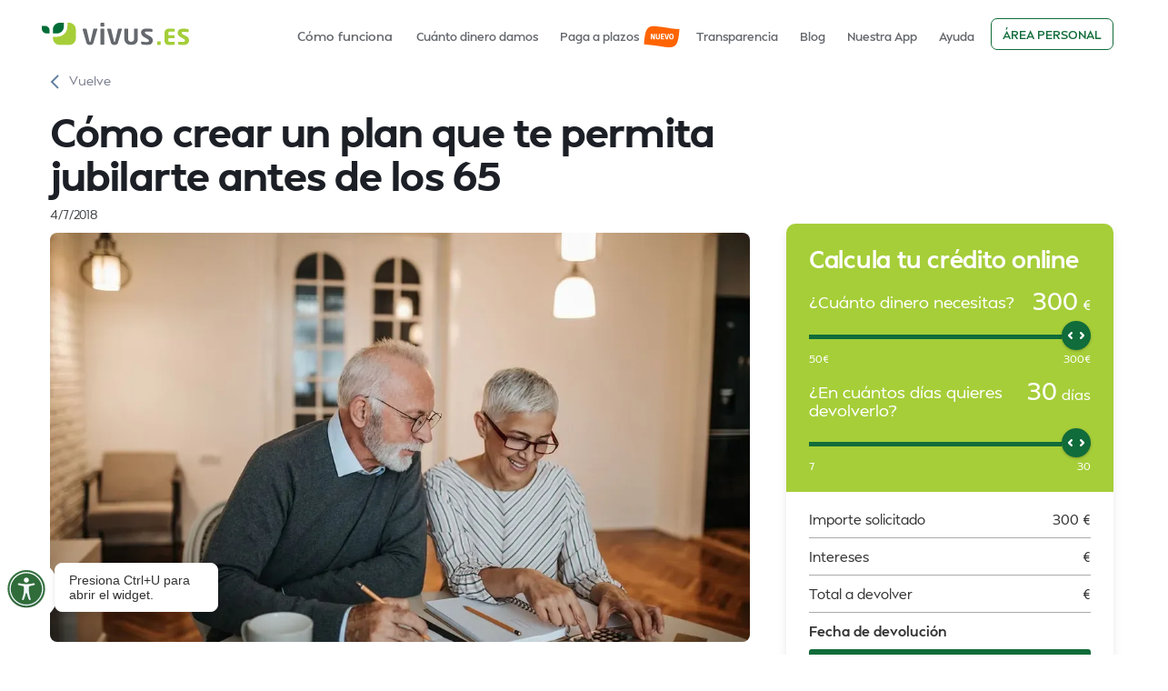

--- FILE ---
content_type: text/html; charset=utf-8
request_url: https://www.vivus.es/blog/plan-jubilarte-antes-de-los-65
body_size: 10003
content:
<!DOCTYPE html><!-- Last Published: Mon Jan 26 2026 11:36:34 GMT+0000 (Coordinated Universal Time) --><html data-wf-domain="www.vivus.es" data-wf-page="61f79d2d128747b7bf51b0c3" data-wf-site="5f43a8d40c0055d312f96bda" lang="es" data-wf-collection="61f79d2d1287476f8651b023" data-wf-item-slug="plan-jubilarte-antes-de-los-65"><head><meta charset="utf-8"/><title>Cómo crear un plan que te permita jubilarte antes de los 65</title><meta content="Nos han dicho además que debemos trabajar hasta los 67 años. Pero ¿hay alternativas? Jubilarte antes de los 65, ¿es posible?" name="description"/><meta content="Cómo crear un plan que te permita jubilarte antes de los 65" property="og:title"/><meta content="Nos han dicho además que debemos trabajar hasta los 67 años. Pero ¿hay alternativas? Jubilarte antes de los 65, ¿es posible?" property="og:description"/><meta content="https://cdn.prod.website-files.com/5f4f67c5950db17954dd4f52/5f5b77de32512d6c4db092d4_jubilarte-antes-de-los-65.avif" property="og:image"/><meta content="Cómo crear un plan que te permita jubilarte antes de los 65" property="twitter:title"/><meta content="Nos han dicho además que debemos trabajar hasta los 67 años. Pero ¿hay alternativas? Jubilarte antes de los 65, ¿es posible?" property="twitter:description"/><meta content="https://cdn.prod.website-files.com/5f4f67c5950db17954dd4f52/5f5b77de32512d6c4db092d4_jubilarte-antes-de-los-65.avif" property="twitter:image"/><meta property="og:type" content="website"/><meta content="summary_large_image" name="twitter:card"/><meta content="width=device-width, initial-scale=1" name="viewport"/><link href="https://cdn.prod.website-files.com/5f43a8d40c0055d312f96bda/css/vivus-es.shared.beadae519.min.css" rel="stylesheet" type="text/css" integrity="sha384-vq2uUZJSgWUGniSv9VCmHn6PMdPaNmbQABNHfUDZJPEPM5xeSITOdfmcUsUQwRer" crossorigin="anonymous"/><script type="text/javascript">!function(o,c){var n=c.documentElement,t=" w-mod-";n.className+=t+"js",("ontouchstart"in o||o.DocumentTouch&&c instanceof DocumentTouch)&&(n.className+=t+"touch")}(window,document);</script><link href="https://cdn.prod.website-files.com/5f43a8d40c0055d312f96bda/5fb59ab46ea1ebc8e2109290_5f479863d96b9c62bf9fd83f_a6_32x32%20(1).png" rel="shortcut icon" type="image/x-icon"/><link href="https://cdn.prod.website-files.com/5f43a8d40c0055d312f96bda/5fb59ab9454a062818e56e40_5f4798656b60ce0de9ce5921_66_256x256%20(1).png" rel="apple-touch-icon"/><link href="https://www.vivus.es/blog/plan-jubilarte-antes-de-los-65" rel="canonical"/><script id="CookieConsent" src="https://policy.app.cookieinformation.com/uc.js" data-culture="ES" type="text/javascript"></script> 

<!-- Google Tag Manager -->
<script>(function(w,d,s,l,i){w[l]=w[l]||[];w[l].push({'gtm.start':
new Date().getTime(),event:'gtm.js'});var f=d.getElementsByTagName(s)[0],
j=d.createElement(s),dl=l!='dataLayer'?'&l='+l:'';j.async=true;j.src=
'https://www.googletagmanager.com/gtm.js?id='+i+dl;f.parentNode.insertBefore(j,f);
})(window,document,'script','dataLayer','GTM-M5XLVS');</script>
<!-- End Google Tag Manager -->
<style>
  .css-19u9r3 {max-width:100% !important}
  .css-14b98nu {height:100% !important;}
  .css-ob7bgg {
    z-index: 1111 !important;
}

* {    font-family: Mansfield, Arial, sans-serif !important }  

  .fakeClassTAE {display:none}
</style>

<style>
.w-nav-link#nav-link-blog {
    border-radius: 20px;
    background-color: #f3ffd4;
    color: #a7cc46;
}
</style></head><body><div><div class="banner-top"></div></div><div data-collapse="medium" data-animation="default" data-duration="400" data-easing="ease" data-easing2="ease" role="banner" class="navbar-2 w-nav"><div class="w-layout-grid grid-35"><a id="mobile-login" href="/menu-2" class="login hide-desktop w-node-a0d1751d-906e-bb57-2b23-6a03b30fe6e4-29bb402b w-inline-block"><img src="https://cdn.prod.website-files.com/5f43a8d40c0055d312f96bda/65f944fe4240a5c2922da776_user%201.svg" loading="lazy" alt="" class="image-1099"/><div>Área <span class="text-span-4496">personal</span></div></a><a id="w-node-_4b13d526-3538-57f3-096a-0a51b3ed7c23-29bb402b" href="/" class="link-block-18 w-inline-block"><img src="https://cdn.prod.website-files.com/5f43a8d40c0055d312f96bda/5f50d1cc04a9c61ae29bbb96_logo-es.svg" loading="lazy" alt="" class="image-1021"/></a><nav role="navigation" id="w-node-_1be611bb-9fc6-9c52-ffb5-eaff12cae60a-29bb402b" class="nav-menu-4 w-nav-menu"><a href="/como-funciona/como-funciona" class="navlink-3 submenu w-nav-link">Cómo funciona</a><a href="/fidelidad" class="navlink-3 w-nav-link">Cuánto dinero damos</a><a href="/solicita-tu-prestamo-vivus-y-devuelvelo-a-plazos" class="navlink-3 badge-new w-nav-link">Paga a plazos</a><a href="/prestamos-responsables" class="navlink-3 w-nav-link">Transparencia</a><a href="/blog" class="navlink-3 w-nav-link">Blog</a><a href="/mobileapp" class="navlink-3 w-nav-link">Nuestra App</a><a href="/faq" class="navlink-3 w-nav-link">Ayuda</a><a href="https://www.vivus.es/quienes-somos" class="navlink-3 hidedesktop w-nav-link">Sobre nosotros</a><a href="https://www.vivus.es/informacion-de-prestamos/prestamo-responsable" class="navlink-3 hidedesktop w-nav-link">Préstamo responsable</a><a href="https://www.vivus.es/condiciones/politica-de-privacidad" class="navlink-3 hidedesktop w-nav-link">Política de privacidad</a><a href="https://www.vivus.es/condiciones/generales" class="navlink-3 hidedesktop w-nav-link">Términos y condiciones</a><a href="https://www.vivus.es/condiciones/politica-de-cookies" class="navlink-3 hidedesktop w-nav-link">Política de cookies</a><div class="div-block-6"><div class="container-416 w-container"><img src="https://cdn.prod.website-files.com/61dede2c1ab643303a0cf34a/61dede2c1ab64342c30cf37a_youtube-mobile.svg" id="w-node-_1be611bb-9fc6-9c52-ffb5-eaff12cae623-29bb402b" alt="image"/><img src="https://cdn.prod.website-files.com/61dede2c1ab643303a0cf34a/61dede2c1ab643232c0cf375_twitter-mobile.svg" id="w-node-_1be611bb-9fc6-9c52-ffb5-eaff12cae624-29bb402b" alt="image"/><img src="https://cdn.prod.website-files.com/61dede2c1ab643303a0cf34a/61dede2c1ab643b6910cf37b_linkedin-mobile.svg" id="w-node-_1be611bb-9fc6-9c52-ffb5-eaff12cae625-29bb402b" alt="image"/><img src="https://cdn.prod.website-files.com/61dede2c1ab643303a0cf34a/61dede2c1ab643d6dc0cf379_facebook-mobile.svg" id="w-node-_1be611bb-9fc6-9c52-ffb5-eaff12cae626-29bb402b" alt="image"/></div></div><a href="javascript:void(0);" class="button-8 warningme">Área personal</a></nav><a href="/menu-2" id="w-node-_4b13d526-3538-57f3-096a-0a51b3ed7c47-29bb402b" class="link-block-19 hide-desk w-inline-block"><div class="line1"></div><div class="line2"></div><div class="line1"></div></a></div><div class="warning"><div class="modal ntop"><div><div class="lottie-animation-4" data-w-id="42213491-783f-02a9-1614-d08924c49a65" data-animation-type="lottie" data-src="https://cdn.prod.website-files.com/5f43a8d40c0055d312f96bda/6854fe61ad04fd9305336e8d_Animation%20-%201750400549757.lottie" data-loop="1" data-direction="1" data-autoplay="1" data-is-ix2-target="0" data-renderer="svg" data-default-duration="0" data-duration="5"></div></div><h2 class="heading-9412"><strong>Tu seguridad es lo primero</strong><br/></h2><img src="https://cdn.prod.website-files.com/5f43a8d40c0055d312f96bda/67e3cffc36eca73bdbfd81e1_NIE.svg" loading="lazy" data-w-id="42213491-783f-02a9-1614-d08924c49a6b" alt="" class="closeme"/><div><ul role="list"><li class="list-item-405">En Vivus nunca te pediremos tu contraseña ni códigos de verificación SMS por teléfono, correo, SMS o redes sociales.</li><li class="list-item-405">Asegúrate de estar en nuestra web oficial <a href="https://vivus.es/" target="_top">https://vivus.es</a> y que empiece por https://</li><li class="list-item-405">Si tienes dudas sobre un enlace o archivo, contáctanos en el teléfono 91 290 77 88 o en el correo <a href="mailto:info@vivus.es" target="_top">info@vivus.es</a><br/></li></ul><div class="div-block-6731"><a href="https://account.vivus.es/login" class="button-lg-3 w-inline-block"><div class="text-block-10">Continuar al Área Personal</div></a></div></div></div></div></div><div class="page-block white-bg"><div class="container-6 w-container"><div class="w-layout-grid blog-post-page"><div class="sub-content"><a href="/blog" class="backlink hide-mobile w-inline-block"><img src="https://cdn.prod.website-files.com/5f43a8d40c0055d312f96bda/600fc74b1bf8cc45d756390d_left-s-arrow.svg" alt="" class="image-10"/><div class="text-block-93">Vuelve</div></a><h1>Cómo crear un plan que te permita jubilarte antes de los 65</h1><div class="blog-item-date">4/7/2018</div></div><div class="div-block-39"></div><div id="w-node-_5083c673-5dd6-339f-aca6-06cc9fee1198-bf51b0c3" class="sub-content-blog"><div class="div-block-71"><img loading="lazy" alt="Cómo crear un plan que te permita jubilarte antes de los 65" src="https://cdn.prod.website-files.com/5f4f67c5950db17954dd4f52/5f5b77de32512d6c4db092d4_jubilarte-antes-de-los-65.avif" sizes="(max-width: 767px) 100vw, (max-width: 991px) 728px, 940px" srcset="https://cdn.prod.website-files.com/5f4f67c5950db17954dd4f52/5f5b77de32512d6c4db092d4_jubilarte-antes-de-los-65-p-500.avif 500w, https://cdn.prod.website-files.com/5f4f67c5950db17954dd4f52/5f5b77de32512d6c4db092d4_jubilarte-antes-de-los-65-p-1080.avif 1080w, https://cdn.prod.website-files.com/5f4f67c5950db17954dd4f52/5f5b77de32512d6c4db092d4_jubilarte-antes-de-los-65.avif 2000w" class="image-27"/></div><div class="div-block-55"></div><div class="blog-author"><div class="text-block-24">Autor </div><div class="text-block-23">Remo</div></div><div class="div-block-55"></div><div class="w-embed"><style>
.cms h2, 
.cms h3 {margin-top:20px; margin-bottom:10px;display: block;}
.cms p {line-height:160%}
.cms img {border-radius:10px; width:100%}
</style></div><div class="cms w-richtext"><p>Vemos normal <strong>trabajar 8 horas cada día durante cinco de los siete días que tiene la semana</strong>. Nos han dicho además que debemos hacer esto hasta que cumplamos los 67 años y que cuando llegue ese momento nos jubilaremos y podremos disfrutar de nuestro retiro de oro. Pero ¿hay alternativas? Jubilarte antes de los 65, ¿es posible?<strong>[¿Necesitas una ayuda este mes? Solicita tu préstamo </strong><a href="http://bit.ly/AreaCliente_VIVUS" target="_blank"><strong>aquí</strong></a><strong>] </strong>Afortunadamente, <strong>hay otra forma de hacer las cosas</strong>. Una alternativa que te permitirá ser el dueño absoluto de tu tiempo sin tener que esperar tantos años. Se llama libertad financiera y es el único camino posible para los que no quieren trabajar hasta el mismísimo día de tu <a href="https://www.vivus.es/blog/prestamopedia/llegar-con-ahorros-a-la-jubilacion/" target="_blank">jubilación</a>.Si quieres alcanzar la <strong>libertad financiera</strong> tienes que diseñar un plan que a largo plazo te permita vivir la vida que quieres sin tener que preocuparte por consultar el estado de tu cuenta corriente cada día. Si no sabes por donde empezar, estás en el lugar correcto.</p><p>‍</p><h2>Cuatro pasos para conseguir jubilarte antes de los 65</h2><h3>1º. Define cuál es tu situación actual</h3><p>Debes tomar conciencia sobre cuál es tu <a href="https://www.vivus.es/blog/prestamopedia/educacion-financiera-glosario-dummies/" target="_blank">situación financiera</a> actual. ¿A cuánto ascienden tus <a href="https://www.vivus.es/blog/en-tu-bolsillo/guia-rapida-ingresos-pasivos/" target="_blank">ingresos</a>? ¿Y tus gastos? ¿Consigues ahorrar lo que te gustaría? <strong>¿Es este el estado de finanzas que te gustaría tener durante el resto de tu vida?</strong> Si la respuesta es negativa, ¿podrías hacer algo para cambiarlas?</p><h3>2º. Define cuánto dinero necesitas para vivir</h3><p>En el segundo paso debes concretar la cantidad de dinero que cada mes vas a necesitar para vivir. Considera tanto tus gastos fijos mensuales como tus gastos recurrentes (el seguro del coche, el IBI de la casa…). Lo ideal es que calcules el <strong>gasto aproximado de todo el año</strong>, lo dividas entre doce y le añadas un margen del 15% para estar curado en salud ante imprevistos.Una forma fácil de hacer este cálculo es mirar el saldo que había en tu <a href="https://www.vivus.es/blog/prestamopedia/que-es-un-descubierto-bancario/" target="_blank">cuenta corriente</a> hace justo 365 días, le sumas lo que has ganado durante todo el año y le restas el saldo actual. La diferencia serán tus gastos anuales.</p><h3>3º. Define cuánto dinero tienes que ahorrar e invertir cada mes</h3><p>Para alcanzar la libertad financiera y jubilarte antes de los 65 estás obligado a <strong>ahorrar dinero cada mes y destinarlo a la inversión</strong>, ya que los<a href="https://www.vivus.es/blog/prestamopedia/que-son-tipos-de-interes-negativos/" target="_blank"> intereses generados por tus inversiones</a> serán los encargados de cubrir tus gastos mensuales cuando llegue el día de tu retiro.No es lo mismo ahorrar 300 euros al mes que ahorrar 600. Y tampoco es lo mismo obtener una rentabilidad del 3% que una del 8%. Cuánto más ahorres cada mes y cuánto más elevados sean los intereses, antes alcanzarás la libertad financiera. Si quieres hacer una proyección matemática con tus ahorros y distintas rentabilidades debes usar una <strong>calculadora de independencia financiera</strong>. Por ejemplo <a href="http://www.invertirenbolsa.info/herramientas/calcula-cuanto-dinero-puedes-ganar-con-la-bolsa">esta</a>.</p><h3>4º. Pon en marcha tu plan para jubilarte antes de los 65</h3><p>Ya sabes donde estás hoy, donde quieres estar dentro de unos años y cuál es la fórmula para conseguirlo. Solo te falta poner en marcha tu plan. Para lograrlo, apriétate el cinturón con los gastos, intenta aumentar tus ingresos y, quizás lo más importante, <strong>aprende a vivir de forma humilde y sin excentricidades</strong>.Todo el dinero que ahorres deberás invertirlo. <strong>Los intereses generados por esa inversión deberás reinvertidos también</strong>. Ojo, <a href="https://www.vivus.es/blog/en-tu-bolsillo/duplicar-mis-ahorros-invirtiendo/" target="_blank">invertir no es complicado</a> pero eso no significa que puedas hacerlo por ti mismo sin antes recibir la formación adecuada o sin la ayuda de profesionales.Con el paso de los años tus inversiones generarán más y más intereses y, si te has ajustado al plan inicial, gastando lo mínimo y ahorrando lo máximo, <strong>antes o después el importe de dichos intereses será mayor que tus gastos mensuales</strong>. Cuando llegue ese momento podrás jubilarte, dedicarte en exclusiva a gestionar tu dinero y disfrutar de la vida. Habrás alcanzado la libertad financiera.¿Buscas una ayuda extra? En Vivus te ofrecemos un <a href="https://www.vivus.es/informacion-de-prestamos/microprestamos-online">micropréstamos online</a> de hasta de <strong>hasta 1.000 euros </strong>(300 si es la primera vez que lo solicitas). Con nuestros préstamos podrás hacer frente a cualquier imprevisto que te pueda surgir. La solicitud es muy sencilla y rápida: ¡Diez minutos y sin apenas papeleo!</p><p>‍</p><figure class="w-richtext-align-center w-richtext-figure-type-image"><div><img src="https://cdn.prod.website-files.com/5f4f67c5950db17954dd4f52/5f5b74f4d5df38fe8b443b59_boton-captacion.png" alt=""/></div></figure></div></div><div class="calc-stick-blog calc-shadow"><div class="html-embed w-embed w-script"><div data-version="new" id="calculator-widget"></div>
<script data-version="new" src="https://assets.4finance.com/calculator-vivus-es/calculator.bundle.js" ></script></div></div><div class="blog-banner-stick"><h2 class="heading-4-copy white">¿Quieres tu primer préstamo ya?<br/></h2><p class="paragraph-11-copy">Consigue tus primeros <a href="https://www.vivus.es/ofertas/prestamo-300-euros" class="link-15">300€ sin intereses ni comisiones</a>, y devuélvelos en 30 días<br/></p><a href="#" class="button-lg-3 w-inline-block"><div class="text-block-10">Solicita tu crédito ahora</div></a></div></div><div class="div-block-32"></div><h3>Artículos Relacionados</h3><div class="collection-list-wrapper-5 w-dyn-list"><div role="list" class="related-posts w-dyn-items"><div role="listitem" class="w-dyn-item"><div class="blog-item-re"><a data-w-id="d32bb02b-bcaf-dc2e-ddd4-9a0760430a16" href="/blog/radiografia-de-las-personas-ahorradoras" class="link-block-26 w-inline-block"><div class="div-block-34"><div class="blog-prev-img"><img src="https://cdn.prod.website-files.com/5f4f67c5950db17954dd4f52/5f5b7f4ad5df389d51444bb9_CABECERA_2-1.avif" loading="lazy" alt="Radiografía de las personas ahorradoras, ¿cumples el perfil?" sizes="(max-width: 767px) 100vw, (max-width: 991px) 728px, 940px" srcset="https://cdn.prod.website-files.com/5f4f67c5950db17954dd4f52/5f5b7f4ad5df389d51444bb9_CABECERA_2-1-p-800.avif 800w, https://cdn.prod.website-files.com/5f4f67c5950db17954dd4f52/5f5b7f4ad5df389d51444bb9_CABECERA_2-1.avif 3888w" class="image-44"/></div></div><div class="blog-item-padding"><div class="date-cat-blog"><div class="blog-item-date">4/7/2019</div></div><div class="blog-item-title-link">Radiografía de las personas ahorradoras, ¿cumples el perfil?</div><p class="paragraph-21">¿Te has preguntado alguna vez por qué las personas que te rodean consiguen ahorrar dinero a final de mes y tú no? Hablemos de personas ahorradoras.</p></div></a></div></div><div role="listitem" class="w-dyn-item"><div class="blog-item-re"><a data-w-id="d32bb02b-bcaf-dc2e-ddd4-9a0760430a16" href="/blog/administrar-el-dinero" class="link-block-26 w-inline-block"><div class="div-block-34"><div class="blog-prev-img"><img src="https://cdn.prod.website-files.com/5f4f67c5950db17954dd4f52/5f5b779027b46d2171b9077d_administrar-el-dinero.avif" loading="lazy" alt="Como administrar el dinero en 5 lecciones" class="image-44"/></div></div><div class="blog-item-padding"><div class="date-cat-blog"><div class="blog-item-date">30/9/2018</div></div><div class="blog-item-title-link">Como administrar el dinero en 5 lecciones</div><p class="paragraph-21">Aunque existen infinitas formas de administrar el dinero, a continuación compartiremos contigo las que creemos que son más eficaces.</p></div></a></div></div><div role="listitem" class="w-dyn-item"><div class="blog-item-re"><a data-w-id="d32bb02b-bcaf-dc2e-ddd4-9a0760430a16" href="/blog/que-es-la-calistenia" class="link-block-26 w-inline-block"><div class="div-block-34"><div class="blog-prev-img"><img src="https://cdn.prod.website-files.com/5f4f67c5950db17954dd4f52/5f5b7d37dab32edf21285d61_calistenia.avif" loading="lazy" alt="¿Qué es la calistenia y por qué está tan de moda?" class="image-44"/></div></div><div class="blog-item-padding"><div class="date-cat-blog"><div class="blog-item-date">1/9/2019</div></div><div class="blog-item-title-link">¿Qué es la calistenia y por qué está tan de moda?</div><p class="paragraph-21">La calistenia está de moda, pero ¿qué es y por qué practicar calistenia y no otra modalidad de entrenamiento? ¡Te lo contamos! ;)</p></div></a></div></div></div></div></div></div><footer id="footer" class="footer-2"><div class="container-4 w-container"><div class="w-layout-grid grid-10"><img src="https://cdn.prod.website-files.com/5f43a8d40c0055d312f96bda/67d435a094e3dd2c52eaf3ce_online-support.svg" width="170" id="w-node-c4a0cc17-e7e9-4606-cf94-0984c484349e-c4843499" alt="" class="footer-girl"/><div id="w-node-e941d305-d4f1-987f-eca6-538104f7a673-c4843499" class="footer-center-3"><h4 id="w-node-c4a0cc17-e7e9-4606-cf94-0984c48434a0-c4843499" class="text-block-28">¿Necesitas ayuda?</h4><div id="w-node-_02159e33-7c92-1f23-6421-02715da6df3f-c4843499"><p class="paragraph-2"><strong class="bold-text-3">¡Resolvemos todas tus dudas!</strong></p><p class="paragraph-2"><strong class="bold-text-503">Consulta las </strong><a href="/faq" target="_blank" class="link-4"><strong class="bold-text-4">preguntas más frecuentes</strong></a></p></div></div><div id="w-node-c4a0cc17-e7e9-4606-cf94-0984c48434ab-c4843499" class="footer-right-area"><div class="w-layout-grid grid-11-copy"><div id="w-node-b039e655-dac2-8b33-e068-103e5572e0ee-c4843499" class="div-block-54"><a href="tel:912907788" class="phone-link w-inline-block"><img src="https://cdn.prod.website-files.com/5f43a8d40c0055d312f96bda/5f7212a7357128e5e11dcd53_ico-mobile.svg" loading="lazy" alt="" class="image-25"/><div class="text-block-21">91 290 77 88</div></a><a href="tel:900812281" class="phone-link w-inline-block"><img src="https://cdn.prod.website-files.com/5f43a8d40c0055d312f96bda/5f7212a7357128e5e11dcd53_ico-mobile.svg" loading="lazy" alt="" class="image-25"/><div class="text-block-21">900 81 22 81</div></a><a href="mailto:info@vivus.es" class="email-footer w-inline-block"><img src="https://cdn.prod.website-files.com/5f43a8d40c0055d312f96bda/5f721324e5381a0db55ceb55_ico-mail.svg" loading="lazy" alt="" class="image-25"/><img src="https://cdn.prod.website-files.com/5f43a8d40c0055d312f96bda/62349330d77adc4a839b3a53_info%40vivus.es.svg" loading="lazy" alt="" class="image-1074"/></a></div><div id="w-node-c4a0cc17-e7e9-4606-cf94-0984c48434b2-c4843499" class="text-footer">Horario de atención:<br/><strong>‍</strong>Lunes – Viernes / 8:00 – 21:00<br/>Sábado / 9:00 – 17:00<br/>Festivos nacionales / 9:00 – 14:00</div></div></div></div></div><div class="div-block-9"><div class="container-footer w-container"><div class="w-layout-grid footer-grid"><ul role="list" class="list-2 w-list-unstyled"><li class="list-item"><a href="/como-funciona/como-funciona" class="link-6">Cómo funciona</a></li><li class="list-item"><a href="/ofertas/prestamo-300-euros" class="link-6">Ofertas</a></li><li class="list-item"><a href="/blog" class="link-6">Blog</a></li><li class="list-item"><a href="/contacto" class="link-6">Contacto</a></li><li class="list-item"><a href="/sobre-vivus" class="link-6">Quiénes somos</a></li><li class="list-item"><a href="/aviso-legal" class="link-6">Aviso legal</a></li></ul><ul id="w-node-c4a0cc17-e7e9-4606-cf94-0984c48434dd-c4843499" role="list" class="list-3 w-list-unstyled"><li class="list-item"><a href="/mobileapp" class="link-6">Aplicación movil</a></li><li class="list-item"><a href="/condiciones/modelo-de-formulario-de-desistimiento" class="link-6">Formulario de desistimiento</a></li><li class="list-item"><a href="https://app.falcony.io/wb4finance/links/whistleblowing" target="_blank" class="link-6">Canal de denuncias</a></li><li class="list-item"><a href="https://cdn.prod.website-files.com/5f43a8d40c0055d312f96bda/65cb485094562edb1ae17450_Procedimiento%20gestio%CC%81n%20e%20investigacio%CC%81n%20comunicaciones%20Sistema%20interno%20de%20informacio%CC%81n_V1.pdf" class="link-6">Procedimiento del Canal de Denuncias</a></li><li class="list-item"><a href="/condiciones/politica-de-cookies" class="link-6">Política de cookies</a></li><li class="list-item"><a href="/condiciones/generales" class="link-6">Términos y condiciones</a></li><li class="list-item"><a href="/condiciones/politica-de-privacidad" class="link-6">Política de privacidad</a></li></ul><div id="w-node-e2f1e3af-4eed-7624-6574-36387ca39a33-c4843499" class="w-dyn-list"><div role="list" class="w-dyn-items"><div role="listitem" class="collection-item-5 w-dyn-item"><a href="/informacion-de-prestamos/prestamo-para-extranjeros-en-espana-guia-completa" class="link-6">Préstamo para extranjeros en España</a></div><div role="listitem" class="collection-item-5 w-dyn-item"><a href="/informacion-de-prestamos/creditos-rapidos" class="link-6">Créditos rápidos</a></div><div role="listitem" class="collection-item-5 w-dyn-item"><a href="/informacion-de-prestamos/prestamos-personales-online" class="link-6">Préstamos personales online</a></div><div role="listitem" class="collection-item-5 w-dyn-item"><a href="/informacion-de-prestamos/prestamos-rapidos" class="link-6">Préstamos inmediatos</a></div><div role="listitem" class="collection-item-5 w-dyn-item"><a href="/informacion-de-prestamos/simulador-prestamos" class="link-6">Simulador préstamo</a></div><div role="listitem" class="collection-item-5 w-dyn-item"><a href="/informacion-de-prestamos/credito-facil" class="link-6">Crédito fácil online al instante</a></div><div role="listitem" class="collection-item-5 w-dyn-item"><a href="/informacion-de-prestamos/prestamos-sin-nomina-sin-aval" class="link-6">Préstamos sin nómina sin aval</a></div><div role="listitem" class="collection-item-5 w-dyn-item"><a href="/informacion-de-prestamos/microprestamos-online" class="link-6">Micropréstamos online</a></div><div role="listitem" class="collection-item-5 w-dyn-item"><a href="/informacion-de-prestamos/dinero-rapido" class="link-6">Dinero urgente</a></div><div role="listitem" class="collection-item-5 w-dyn-item"><a href="/informacion-de-prestamos/mini-creditos-online" class="link-6">Minicréditos online rápidos</a></div></div></div><div id="w-node-c4a0cc17-e7e9-4606-cf94-0984c4843503-c4843499" class="div-block-57"><div class="w-layout-grid grid-24"><a id="glapp" href="https://ex.vivus.es/footer" class="w-node-link-block-3-c4843499 w-inline-block"><img src="https://cdn.prod.website-files.com/5f43a8d40c0055d312f96bda/602c29fcf1d88f4a9d45b014_googleplay.svg" loading="lazy" alt="" class="image-1050"/></a><a id="asapp" href="https://ex.vivus.es/footer" class="w-node-c379653b-279b-d910-0b0f-1879b46c6db8-c4843499 w-inline-block"><img src="https://cdn.prod.website-files.com/5f43a8d40c0055d312f96bda/602c2a1229ea261c79cd7868_appstore.svg" loading="lazy" alt="" class="image-1051"/></a></div><div class="div-block-10"><a id="w-node-c4a0cc17-e7e9-4606-cf94-0984c484350a-c4843499" href="https://www.facebook.com/vivus.es" target="_blank" class="link-block-20 w-inline-block"><img src="https://cdn.prod.website-files.com/5f43a8d40c0055d312f96bda/5f5515e4d20ccc1ba1222357_facebook.svg" alt="" class="image-5"/></a><a id="w-node-c4a0cc17-e7e9-4606-cf94-0984c484350c-c4843499" href="https://twitter.com/Vivus_spain" target="_blank" class="link-block-20 w-inline-block"><img src="https://cdn.prod.website-files.com/5f43a8d40c0055d312f96bda/5f5515e4d20cccb976222358_twitter.svg" alt="" class="image-5"/></a><a id="w-node-c4a0cc17-e7e9-4606-cf94-0984c484350e-c4843499" href="https://www.youtube.com/user/VivusTVspain" target="_blank" class="link-block-20 w-inline-block"><img src="https://cdn.prod.website-files.com/5f43a8d40c0055d312f96bda/5fbbc5cbfa76470150727431_youtube-footer.svg" width="36" alt="" class="image-5"/></a><a id="w-node-c4a0cc17-e7e9-4606-cf94-0984c4843510-c4843499" href="https://www.linkedin.com/company/4financespain" target="_blank" class="link-block-20 w-inline-block"><img src="https://cdn.prod.website-files.com/5f43a8d40c0055d312f96bda/5f5515e4d20ccc835122235b_linkedin.svg" alt="" class="image-5"/></a><a id="w-node-_115b017f-2fe2-97f9-d90a-2b7a29865510-c4843499" href="https://www.instagram.com/vivus_es/" target="_blank" class="link-block-20 w-inline-block"><img src="https://cdn.prod.website-files.com/5f43a8d40c0055d312f96bda/5fbbc4be5b44c3143e00e70a_instagram-footer.svg" width="36" alt="" class="image-5"/></a></div><div class="w-layout-grid grid-1572"><a href="https://www.aemip.es/codigo-de-buenas-practicas/" target="_blank" class="w-inline-block"><img src="https://cdn.prod.website-files.com/5f43a8d40c0055d312f96bda/6369308e28ba3119600dd789_MicrosoftTeams-image.webp" loading="lazy" alt="" class="image-1161"/></a><img src="https://cdn.prod.website-files.com/5f43a8d40c0055d312f96bda/686249e3c1b15cec7650be7e_log-1.svg" loading="lazy" alt=""/></div></div></div><div class="text-block-9"><a href="#" class="link-8">© 4Finance Spain Financial Services, S.A.U., sociedad de nacionalidad española, perteneciente a 4Finance Group</a></div></div></div></footer><script src="https://d3e54v103j8qbb.cloudfront.net/js/jquery-3.5.1.min.dc5e7f18c8.js?site=5f43a8d40c0055d312f96bda" type="text/javascript" integrity="sha256-9/aliU8dGd2tb6OSsuzixeV4y/faTqgFtohetphbbj0=" crossorigin="anonymous"></script><script src="https://cdn.prod.website-files.com/5f43a8d40c0055d312f96bda/js/vivus-es.schunk.e0c428ff9737f919.js" type="text/javascript" integrity="sha384-ar82P9eriV3WGOD8Lkag3kPxxkFE9GSaSPalaC0MRlR/5aACGoFQNfyqt0dNuYvt" crossorigin="anonymous"></script><script src="https://cdn.prod.website-files.com/5f43a8d40c0055d312f96bda/js/vivus-es.schunk.288547af25e86775.js" type="text/javascript" integrity="sha384-dTFMHf3aZQX9pOe3MCXJdX3vAqaDt28tBAcPnIqly5TSAgHgh1IigqtHIDAiNc+M" crossorigin="anonymous"></script><script src="https://cdn.prod.website-files.com/5f43a8d40c0055d312f96bda/js/vivus-es.4751a129.a1bb8c152aa94486.js" type="text/javascript" integrity="sha384-QfKkYqqYzPmVAcYcbz2/tWZ7sy+KRVu+z2EOe5r1qJI5fIpwCLYzTeKTbhVqJhta" crossorigin="anonymous"></script><!-- Google Tag Manager (noscript) -->
<noscript><iframe src="https://www.googletagmanager.com/ns.html?id=GTM-M5XLVS"
height="0" width="0" style="display:none;visibility:hidden"></iframe></noscript>
<!-- End Google Tag Manager (noscript) -->

<script>
  const modal = document.querySelector('.warning');
  const CLOSE_KEY = 'warningModalLastShownNew';
  const MODAL_COOLDOWN_DAYS = 30;
  const LOGIN_URL = 'https://account.vivus.es/login';

  function wasModalShownRecently() {
    const lastShown = localStorage.getItem(CLOSE_KEY);
    if (!lastShown) return false;
    const lastDate = new Date(parseInt(lastShown, 10));
    const now = new Date();
    const diffTime = now - lastDate;
    const diffDays = diffTime / (1000 * 60 * 60 * 24);
    return diffDays < MODAL_COOLDOWN_DAYS;
  }

  document.querySelectorAll('.warningme').forEach(function(btn) {
    btn.addEventListener('click', function(e) {
      e.preventDefault();

      if (wasModalShownRecently()) {
        window.location.href = LOGIN_URL;
      } else {
        modal.style.display = 'flex';
        localStorage.setItem(CLOSE_KEY, Date.now().toString());
      }
    });
  });

  document.querySelector('.closeme').addEventListener('click', function() {
    modal.style.display = 'none';
  });
</script></body></html>

--- FILE ---
content_type: image/svg+xml
request_url: https://cdn.prod.website-files.com/5f43a8d40c0055d312f96bda/5fbbc5cbfa76470150727431_youtube-footer.svg
body_size: 216
content:
<?xml version="1.0" encoding="utf-8"?>
<!-- Generator: Adobe Illustrator 25.0.0, SVG Export Plug-In . SVG Version: 6.00 Build 0)  -->
<svg version="1.1" id="Layer_1" xmlns="http://www.w3.org/2000/svg" xmlns:xlink="http://www.w3.org/1999/xlink" x="0px" y="0px"
	 viewBox="0 0 36 36" style="enable-background:new 0 0 36 36;" xml:space="preserve">
<style type="text/css">
	.st0{fill-rule:evenodd;clip-rule:evenodd;fill:#A6CE39;}
</style>
<g id="Symbols">
	<g id="footer_mainpage" transform="translate(-1348.000000, -305.000000)">
		<g id="Page-1" transform="translate(1348.000000, 305.000000)">
			<path id="youtube-footer" class="st0" d="M18,0c9.9,0,18,8.1,18,18s-8.1,18-18,18S0,27.9,0,18S8.1,0,18,0z M18.1,10.8h-0.2
				c0,0,0,0-0.1,0h-0.2c-1.3,0-6.2,0.1-7.5,0.5c-0.8,0.3-1.5,0.9-1.7,1.8C8,14.5,8,17.4,8,17.9v0.2c0,0.5,0,3.4,0.5,4.9
				c0.3,0.9,0.9,1.6,1.7,1.8c1.4,0.4,6.4,0.5,7.6,0.5h0.5c0.5,0,2,0,3.4-0.1h0.5c1.5-0.1,3-0.2,3.6-0.4c0.8-0.3,1.5-0.9,1.7-1.8
				c0.4-1.4,0.5-4.3,0.5-4.9v-0.2c0-0.5,0-3.4-0.5-4.9c-0.3-0.9-0.9-1.6-1.7-1.8c-1.4-0.4-6.2-0.5-7.5-0.5H18.1L18.1,10.8z
				 M15.9,14.9l5.3,3.1l-5.3,3.1V14.9z"/>
		</g>
	</g>
</g>
</svg>


--- FILE ---
content_type: image/svg+xml
request_url: https://cdn.prod.website-files.com/5f43a8d40c0055d312f96bda/686249e3c1b15cec7650be7e_log-1.svg
body_size: -81
content:
<svg width="216" height="68" viewBox="0 0 216 68" fill="none" xmlns="http://www.w3.org/2000/svg">
<rect x="11.5" y="9.5" width="47" height="47" stroke="#00B0AF" stroke-width="3"/>
<rect x="33.5" y="1.5" width="32" height="32" stroke="#C2CD16" stroke-width="3"/>
<rect x="1.5" y="33.5" width="32" height="32" stroke="#521542" stroke-width="3"/>
<circle cx="82" cy="62" r="5" fill="#535353"/>
<circle cx="134" cy="41" r="5" fill="#C2CD16"/>
<rect x="143" y="36" width="21" height="10" rx="5" fill="#535353"/>
<rect x="130" y="57" width="35" height="10" rx="5" fill="#535353"/>
<rect x="130" y="15" width="35" height="10" rx="5" fill="#535353"/>
<rect x="85" y="47.3916" width="35" height="10" rx="5" transform="rotate(-67.7408 85 47.3916)" fill="#535353"/>
<rect x="168" y="15" width="35" height="10" rx="5" fill="#535353"/>
<rect x="168" y="36" width="35" height="10" rx="5" fill="#535353"/>
<rect x="178" y="36" width="31" height="10" rx="5" transform="rotate(90 178 36)" fill="#535353"/>
<rect x="216" y="15" width="50" height="10" rx="5" transform="rotate(90 216 15)" fill="#535353"/>
<rect x="103.951" y="15" width="53.7427" height="10" rx="5" transform="rotate(63.5248 103.951 15)" fill="#535353"/>
</svg>


--- FILE ---
content_type: image/svg+xml
request_url: https://cdn.prod.website-files.com/5f43a8d40c0055d312f96bda/61725e9de0463e31a7d4ab9e_Group%2074.svg
body_size: 855
content:
<svg width="89" height="54" viewBox="0 0 89 54" fill="none" xmlns="http://www.w3.org/2000/svg">
<mask id="mask0_394:83" style="mask-type:alpha" maskUnits="userSpaceOnUse" x="0" y="0" width="89" height="54">
<path fill-rule="evenodd" clip-rule="evenodd" d="M4.30737 0L88.1181 5.86062L84.7857 53.5154L0.975027 47.6548L4.30737 0Z" fill="white"/>
</mask>
<g mask="url(#mask0_394:83)">
<path fill-rule="evenodd" clip-rule="evenodd" d="M87.9071 8.87776C83.6185 70.2076 70.6705 49.4965 1.186 44.6377C5.4746 -16.6921 18.4226 4.01893 87.9071 8.87776" fill="#FF6402"/>
</g>
<path d="M24.0396 32.51C24.1521 32.7725 24.3395 32.9037 24.752 32.9037H27.714C27.8828 32.9037 27.9952 32.7912 27.9952 32.6037V20.0618C27.9952 19.8931 27.8828 19.7806 27.714 19.7806H25.3706C25.2019 19.7806 25.0894 19.8931 25.0894 20.0618V28.5918L21.5274 20.1743C21.415 19.9119 21.2275 19.7806 20.815 19.7806H17.853C17.6843 19.7806 17.5718 19.8931 17.5718 20.0806V32.6225C17.5718 32.7912 17.6843 32.9037 17.853 32.9037H20.1964C20.3651 32.9037 20.4776 32.7912 20.4776 32.6225V24.0925L24.0396 32.51Z" fill="white"/>
<path d="M37.2417 26.6984C37.2417 29.4355 36.848 30.8415 35.142 30.8415C33.436 30.8415 33.0423 29.4355 33.0423 26.6984V20.0806C33.0423 19.8931 32.9298 19.7806 32.7423 19.7806H30.4177C30.249 19.7806 30.1365 19.8931 30.1365 20.0806V26.7921C30.1365 30.8227 31.1301 33.1287 35.142 33.1287C39.1539 33.1287 40.1475 30.8227 40.1475 26.7921V20.0806C40.1475 19.8931 40.035 19.7806 39.8475 19.7806H37.5229C37.3542 19.7806 37.2417 19.8931 37.2417 20.0806V26.6984Z" fill="white"/>
<path d="M50.2285 21.8428C50.416 21.8428 50.5285 21.7303 50.5285 21.5429V20.1556C50.5285 19.9119 50.4347 19.7994 50.2098 19.7806C48.785 19.6307 47.3602 19.5557 45.4667 19.5557C43.1046 19.5557 42.2984 20.3056 42.2984 22.349V30.3541C42.2984 32.3788 43.1046 33.1287 45.4667 33.1287C47.3602 33.1287 48.9724 33.0537 50.3972 32.9037C50.6222 32.8849 50.7159 32.7725 50.7159 32.5287V31.1414C50.7159 30.954 50.6034 30.8415 50.416 30.8415H46.1604C45.3917 30.8415 45.2042 30.504 45.2042 29.7729V27.3358H49.8348C50.041 27.3358 50.1535 27.242 50.1535 27.0171V25.3673C50.1535 25.1423 50.041 25.0486 49.8348 25.0486H45.2042V22.9114C45.2042 22.199 45.3917 21.8428 46.1604 21.8428H50.2285Z" fill="white"/>
<path d="M58.521 32.9037C58.821 32.9037 58.971 32.7537 59.0272 32.5287L62.4205 20.1556C62.4767 19.9494 62.4017 19.7806 62.1767 19.7806H59.8896C59.7021 19.7806 59.5521 19.8556 59.5146 20.0431L56.9088 30.6165L54.3029 20.0431C54.2654 19.8556 54.1154 19.7806 53.928 19.7806H51.6408C51.4158 19.7806 51.3408 19.9494 51.3971 20.1556L54.7903 32.5287C54.8466 32.7537 54.9966 32.9037 55.2965 32.9037H58.521Z" fill="white"/>
<path d="M68.2966 33.1287C72.1398 33.1287 73.8083 30.9165 73.8083 26.6984V25.986C73.8083 21.7678 72.1398 19.5557 68.2966 19.5557C64.4535 19.5557 62.785 21.7678 62.785 25.986V26.6984C62.785 30.9165 64.4535 33.1287 68.2966 33.1287ZM70.9025 26.6234C70.9025 29.6042 70.1901 30.8415 68.2966 30.8415C66.4032 30.8415 65.6908 29.6042 65.6908 26.6234V26.061C65.6908 23.0801 66.4032 21.8428 68.2966 21.8428C70.1901 21.8428 70.9025 23.0801 70.9025 26.061V26.6234Z" fill="white"/>
</svg>


--- FILE ---
content_type: text/javascript
request_url: https://assets.4finance.com/calculator-vivus-es/calculator.bundle.js
body_size: 90098
content:
(function(){"use strict";function Yr(c){return c&&c.__esModule&&Object.prototype.hasOwnProperty.call(c,"default")?c.default:c}function pf(c){if(Object.prototype.hasOwnProperty.call(c,"__esModule"))return c;var r=c.default;if(typeof r=="function"){var a=function s(){var o=!1;try{o=this instanceof s}catch{}return o?Reflect.construct(r,arguments,this.constructor):r.apply(this,arguments)};a.prototype=r.prototype}else a={};return Object.defineProperty(a,"__esModule",{value:!0}),Object.keys(c).forEach(function(s){var o=Object.getOwnPropertyDescriptor(c,s);Object.defineProperty(a,s,o.get?o:{enumerable:!0,get:function(){return c[s]}})}),a}var ao={exports:{}},xn={};/*
object-assign
(c) Sindre Sorhus
@license MIT
*/var lo,Sa;function uo(){if(Sa)return lo;Sa=1;var c=Object.getOwnPropertySymbols,r=Object.prototype.hasOwnProperty,a=Object.prototype.propertyIsEnumerable;function s(u){if(u==null)throw new TypeError("Object.assign cannot be called with null or undefined");return Object(u)}function o(){try{if(!Object.assign)return!1;var u=new String("abc");if(u[5]="de",Object.getOwnPropertyNames(u)[0]==="5")return!1;for(var p={},f=0;f<10;f++)p["_"+String.fromCharCode(f)]=f;var m=Object.getOwnPropertyNames(p).map(function(x){return p[x]});if(m.join("")!=="0123456789")return!1;var v={};return"abcdefghijklmnopqrst".split("").forEach(function(x){v[x]=x}),Object.keys(Object.assign({},v)).join("")==="abcdefghijklmnopqrst"}catch{return!1}}return lo=o()?Object.assign:function(u,p){for(var f,m=s(u),v,x=1;x<arguments.length;x++){f=Object(arguments[x]);for(var w in f)r.call(f,w)&&(m[w]=f[w]);if(c){v=c(f);for(var P=0;P<v.length;P++)a.call(f,v[P])&&(m[v[P]]=f[v[P]])}}return m},lo}var co={exports:{}},Re={};/** @license React v17.0.2
 * react.production.min.js
 *
 * Copyright (c) Facebook, Inc. and its affiliates.
 *
 * This source code is licensed under the MIT license found in the
 * LICENSE file in the root directory of this source tree.
 */var ka;function hf(){if(ka)return Re;ka=1;var c=uo(),r=60103,a=60106;Re.Fragment=60107,Re.StrictMode=60108,Re.Profiler=60114;var s=60109,o=60110,u=60112;Re.Suspense=60113;var p=60115,f=60116;if(typeof Symbol=="function"&&Symbol.for){var m=Symbol.for;r=m("react.element"),a=m("react.portal"),Re.Fragment=m("react.fragment"),Re.StrictMode=m("react.strict_mode"),Re.Profiler=m("react.profiler"),s=m("react.provider"),o=m("react.context"),u=m("react.forward_ref"),Re.Suspense=m("react.suspense"),p=m("react.memo"),f=m("react.lazy")}var v=typeof Symbol=="function"&&Symbol.iterator;function x(g){return g===null||typeof g!="object"?null:(g=v&&g[v]||g["@@iterator"],typeof g=="function"?g:null)}function w(g){for(var S="https://reactjs.org/docs/error-decoder.html?invariant="+g,$=1;$<arguments.length;$++)S+="&args[]="+encodeURIComponent(arguments[$]);return"Minified React error #"+g+"; visit "+S+" for the full message or use the non-minified dev environment for full errors and additional helpful warnings."}var P={isMounted:function(){return!1},enqueueForceUpdate:function(){},enqueueReplaceState:function(){},enqueueSetState:function(){}},M={};function D(g,S,$){this.props=g,this.context=S,this.refs=M,this.updater=$||P}D.prototype.isReactComponent={},D.prototype.setState=function(g,S){if(typeof g!="object"&&typeof g!="function"&&g!=null)throw Error(w(85));this.updater.enqueueSetState(this,g,S,"setState")},D.prototype.forceUpdate=function(g){this.updater.enqueueForceUpdate(this,g,"forceUpdate")};function W(){}W.prototype=D.prototype;function Q(g,S,$){this.props=g,this.context=S,this.refs=M,this.updater=$||P}var Z=Q.prototype=new W;Z.constructor=Q,c(Z,D.prototype),Z.isPureReactComponent=!0;var se={current:null},ye=Object.prototype.hasOwnProperty,ie={key:!0,ref:!0,__self:!0,__source:!0};function oe(g,S,$){var U,O={},N=null,T=null;if(S!=null)for(U in S.ref!==void 0&&(T=S.ref),S.key!==void 0&&(N=""+S.key),S)ye.call(S,U)&&!ie.hasOwnProperty(U)&&(O[U]=S[U]);var F=arguments.length-2;if(F===1)O.children=$;else if(1<F){for(var H=Array(F),L=0;L<F;L++)H[L]=arguments[L+2];O.children=H}if(g&&g.defaultProps)for(U in F=g.defaultProps,F)O[U]===void 0&&(O[U]=F[U]);return{$$typeof:r,type:g,key:N,ref:T,props:O,_owner:se.current}}function ne(g,S){return{$$typeof:r,type:g.type,key:S,ref:g.ref,props:g.props,_owner:g._owner}}function de(g){return typeof g=="object"&&g!==null&&g.$$typeof===r}function Ne(g){var S={"=":"=0",":":"=2"};return"$"+g.replace(/[=:]/g,function($){return S[$]})}var we=/\/+/g;function ee(g,S){return typeof g=="object"&&g!==null&&g.key!=null?Ne(""+g.key):S.toString(36)}function K(g,S,$,U,O){var N=typeof g;(N==="undefined"||N==="boolean")&&(g=null);var T=!1;if(g===null)T=!0;else switch(N){case"string":case"number":T=!0;break;case"object":switch(g.$$typeof){case r:case a:T=!0}}if(T)return T=g,O=O(T),g=U===""?"."+ee(T,0):U,Array.isArray(O)?($="",g!=null&&($=g.replace(we,"$&/")+"/"),K(O,S,$,"",function(L){return L})):O!=null&&(de(O)&&(O=ne(O,$+(!O.key||T&&T.key===O.key?"":(""+O.key).replace(we,"$&/")+"/")+g)),S.push(O)),1;if(T=0,U=U===""?".":U+":",Array.isArray(g))for(var F=0;F<g.length;F++){N=g[F];var H=U+ee(N,F);T+=K(N,S,$,H,O)}else if(H=x(g),typeof H=="function")for(g=H.call(g),F=0;!(N=g.next()).done;)N=N.value,H=U+ee(N,F++),T+=K(N,S,$,H,O);else if(N==="object")throw S=""+g,Error(w(31,S==="[object Object]"?"object with keys {"+Object.keys(g).join(", ")+"}":S));return T}function B(g,S,$){if(g==null)return g;var U=[],O=0;return K(g,U,"","",function(N){return S.call($,N,O++)}),U}function G(g){if(g._status===-1){var S=g._result;S=S(),g._status=0,g._result=S,S.then(function($){g._status===0&&($=$.default,g._status=1,g._result=$)},function($){g._status===0&&(g._status=2,g._result=$)})}if(g._status===1)return g._result;throw g._result}var b={current:null};function E(){var g=b.current;if(g===null)throw Error(w(321));return g}var A={ReactCurrentDispatcher:b,ReactCurrentBatchConfig:{transition:0},ReactCurrentOwner:se,IsSomeRendererActing:{current:!1},assign:c};return Re.Children={map:B,forEach:function(g,S,$){B(g,function(){S.apply(this,arguments)},$)},count:function(g){var S=0;return B(g,function(){S++}),S},toArray:function(g){return B(g,function(S){return S})||[]},only:function(g){if(!de(g))throw Error(w(143));return g}},Re.Component=D,Re.PureComponent=Q,Re.__SECRET_INTERNALS_DO_NOT_USE_OR_YOU_WILL_BE_FIRED=A,Re.cloneElement=function(g,S,$){if(g==null)throw Error(w(267,g));var U=c({},g.props),O=g.key,N=g.ref,T=g._owner;if(S!=null){if(S.ref!==void 0&&(N=S.ref,T=se.current),S.key!==void 0&&(O=""+S.key),g.type&&g.type.defaultProps)var F=g.type.defaultProps;for(H in S)ye.call(S,H)&&!ie.hasOwnProperty(H)&&(U[H]=S[H]===void 0&&F!==void 0?F[H]:S[H])}var H=arguments.length-2;if(H===1)U.children=$;else if(1<H){F=Array(H);for(var L=0;L<H;L++)F[L]=arguments[L+2];U.children=F}return{$$typeof:r,type:g.type,key:O,ref:N,props:U,_owner:T}},Re.createContext=function(g,S){return S===void 0&&(S=null),g={$$typeof:o,_calculateChangedBits:S,_currentValue:g,_currentValue2:g,_threadCount:0,Provider:null,Consumer:null},g.Provider={$$typeof:s,_context:g},g.Consumer=g},Re.createElement=oe,Re.createFactory=function(g){var S=oe.bind(null,g);return S.type=g,S},Re.createRef=function(){return{current:null}},Re.forwardRef=function(g){return{$$typeof:u,render:g}},Re.isValidElement=de,Re.lazy=function(g){return{$$typeof:f,_payload:{_status:-1,_result:g},_init:G}},Re.memo=function(g,S){return{$$typeof:p,type:g,compare:S===void 0?null:S}},Re.useCallback=function(g,S){return E().useCallback(g,S)},Re.useContext=function(g,S){return E().useContext(g,S)},Re.useDebugValue=function(){},Re.useEffect=function(g,S){return E().useEffect(g,S)},Re.useImperativeHandle=function(g,S,$){return E().useImperativeHandle(g,S,$)},Re.useLayoutEffect=function(g,S){return E().useLayoutEffect(g,S)},Re.useMemo=function(g,S){return E().useMemo(g,S)},Re.useReducer=function(g,S,$){return E().useReducer(g,S,$)},Re.useRef=function(g){return E().useRef(g)},Re.useState=function(g){return E().useState(g)},Re.version="17.0.2",Re}var Ca;function Gn(){return Ca||(Ca=1,co.exports=hf()),co.exports}/** @license React v17.0.2
 * react-jsx-runtime.production.min.js
 *
 * Copyright (c) Facebook, Inc. and its affiliates.
 *
 * This source code is licensed under the MIT license found in the
 * LICENSE file in the root directory of this source tree.
 */var Ea;function mf(){if(Ea)return xn;Ea=1,uo();var c=Gn(),r=60103;if(xn.Fragment=60107,typeof Symbol=="function"&&Symbol.for){var a=Symbol.for;r=a("react.element"),xn.Fragment=a("react.fragment")}var s=c.__SECRET_INTERNALS_DO_NOT_USE_OR_YOU_WILL_BE_FIRED.ReactCurrentOwner,o=Object.prototype.hasOwnProperty,u={key:!0,ref:!0,__self:!0,__source:!0};function p(f,m,v){var x,w={},P=null,M=null;v!==void 0&&(P=""+v),m.key!==void 0&&(P=""+m.key),m.ref!==void 0&&(M=m.ref);for(x in m)o.call(m,x)&&!u.hasOwnProperty(x)&&(w[x]=m[x]);if(f&&f.defaultProps)for(x in m=f.defaultProps,m)w[x]===void 0&&(w[x]=m[x]);return{$$typeof:r,type:f,key:P,ref:M,props:w,_owner:s.current}}return xn.jsx=p,xn.jsxs=p,xn}var Oa;function gf(){return Oa||(Oa=1,ao.exports=mf()),ao.exports}var q=gf(),ve=Gn();const Xe=Yr(ve),vf=(c,r,a,s)=>{const o=[a,{code:r,...s||{}}];if(c?.services?.logger?.forward)return c.services.logger.forward(o,"warn","react-i18next::",!0);rn(o[0])&&(o[0]=`react-i18next:: ${o[0]}`),c?.services?.logger?.warn?c.services.logger.warn(...o):console?.warn&&console.warn(...o)},_a={},fo=(c,r,a,s)=>{rn(a)&&_a[a]||(rn(a)&&(_a[a]=new Date),vf(c,r,a,s))},Pa=(c,r)=>()=>{if(c.isInitialized)r();else{const a=()=>{setTimeout(()=>{c.off("initialized",a)},0),r()};c.on("initialized",a)}},po=(c,r,a)=>{c.loadNamespaces(r,Pa(c,a))},Ta=(c,r,a,s)=>{if(rn(a)&&(a=[a]),c.options.preload&&c.options.preload.indexOf(r)>-1)return po(c,a,s);a.forEach(o=>{c.options.ns.indexOf(o)<0&&c.options.ns.push(o)}),c.loadLanguages(r,Pa(c,s))},yf=(c,r,a={})=>!r.languages||!r.languages.length?(fo(r,"NO_LANGUAGES","i18n.languages were undefined or empty",{languages:r.languages}),!0):r.hasLoadedNamespace(c,{lng:a.lng,precheck:(s,o)=>{if(a.bindI18n?.indexOf("languageChanging")>-1&&s.services.backendConnector.backend&&s.isLanguageChangingTo&&!o(s.isLanguageChangingTo,c))return!1}}),rn=c=>typeof c=="string",wf=c=>typeof c=="object"&&c!==null,xf=/&(?:amp|#38|lt|#60|gt|#62|apos|#39|quot|#34|nbsp|#160|copy|#169|reg|#174|hellip|#8230|#x2F|#47);/g,Sf={"&amp;":"&","&#38;":"&","&lt;":"<","&#60;":"<","&gt;":">","&#62;":">","&apos;":"'","&#39;":"'","&quot;":'"',"&#34;":'"',"&nbsp;":" ","&#160;":" ","&copy;":"©","&#169;":"©","&reg;":"®","&#174;":"®","&hellip;":"…","&#8230;":"…","&#x2F;":"/","&#47;":"/"},kf=c=>Sf[c];let ho={bindI18n:"languageChanged",bindI18nStore:"",transEmptyNodeValue:"",transSupportBasicHtmlNodes:!0,transWrapTextNodes:"",transKeepBasicHtmlNodesFor:["br","strong","i","p"],useSuspense:!0,unescape:c=>c.replace(xf,kf)};const Cf=(c={})=>{ho={...ho,...c}},Ef=()=>ho;let Ra;const Of=c=>{Ra=c},_f=()=>Ra,Pf={type:"3rdParty",init(c){Cf(c.options.react),Of(c)}},Tf=ve.createContext();class Rf{constructor(){this.usedNamespaces={}}addUsedNamespaces(r){r.forEach(a=>{this.usedNamespaces[a]||(this.usedNamespaces[a]=!0)})}getUsedNamespaces(){return Object.keys(this.usedNamespaces)}}const Nf=(c,r)=>{const a=ve.useRef();return ve.useEffect(()=>{a.current=c},[c,r]),a.current},Na=(c,r,a,s)=>c.getFixedT(r,a,s),Lf=(c,r,a,s)=>ve.useCallback(Na(c,r,a,s),[c,r,a,s]),Sn=(c,r={})=>{const{i18n:a}=r,{i18n:s,defaultNS:o}=ve.useContext(Tf)||{},u=a||s||_f();if(u&&!u.reportNamespaces&&(u.reportNamespaces=new Rf),!u){fo(u,"NO_I18NEXT_INSTANCE","useTranslation: You will need to pass in an i18next instance by using initReactI18next");const ie=(ne,de)=>rn(de)?de:wf(de)&&rn(de.defaultValue)?de.defaultValue:Array.isArray(ne)?ne[ne.length-1]:ne,oe=[ie,{},!1];return oe.t=ie,oe.i18n={},oe.ready=!1,oe}u.options.react?.wait&&fo(u,"DEPRECATED_OPTION","useTranslation: It seems you are still using the old wait option, you may migrate to the new useSuspense behaviour.");const p={...Ef(),...u.options.react,...r},{useSuspense:f,keyPrefix:m}=p;let v=c;v=rn(v)?[v]:v||["translation"],u.reportNamespaces.addUsedNamespaces?.(v);const x=(u.isInitialized||u.initializedStoreOnce)&&v.every(ie=>yf(ie,u,p)),w=Lf(u,r.lng||null,p.nsMode==="fallback"?v:v[0],m),P=()=>w,M=()=>Na(u,r.lng||null,p.nsMode==="fallback"?v:v[0],m),[D,W]=ve.useState(P);let Q=v.join();r.lng&&(Q=`${r.lng}${Q}`);const Z=Nf(Q),se=ve.useRef(!0);ve.useEffect(()=>{const{bindI18n:ie,bindI18nStore:oe}=p;se.current=!0,!x&&!f&&(r.lng?Ta(u,r.lng,v,()=>{se.current&&W(M)}):po(u,v,()=>{se.current&&W(M)})),x&&Z&&Z!==Q&&se.current&&W(M);const ne=()=>{se.current&&W(M)};return ie&&u?.on(ie,ne),oe&&u?.store.on(oe,ne),()=>{se.current=!1,u&&ie?.split(" ").forEach(de=>u.off(de,ne)),oe&&u&&oe.split(" ").forEach(de=>u.store.off(de,ne))}},[u,Q]),ve.useEffect(()=>{se.current&&x&&W(P)},[u,m,x]);const ye=[D,u,x];if(ye.t=D,ye.i18n=u,ye.ready=x,x||!x&&!f)return ye;throw new Promise(ie=>{r.lng?Ta(u,r.lng,v,()=>ie()):po(u,v,()=>ie())})},Mf={calculator:{title:"Calcula tu crédito online",money:"¿Cuánto dinero necesitas?",days:"¿En cuántos días quieres devolverlo?",loanAmount:"Importe solicitado",interests:"Intereses",totalReturn:"Total a devolver",dateReturn:"Fecha de devolución",cto:"Solicita tu primer préstamo",link:"Información sobre el préstamo",close:"Cerrar",print:"Imprimir"}},fe=c=>typeof c=="string",Xn=()=>{let c,r;const a=new Promise((s,o)=>{c=s,r=o});return a.resolve=c,a.reject=r,a},La=c=>c==null?"":""+c,bf=(c,r,a)=>{c.forEach(s=>{r[s]&&(a[s]=r[s])})},Df=/###/g,Ma=c=>c&&c.indexOf("###")>-1?c.replace(Df,"."):c,ba=c=>!c||fe(c),Zn=(c,r,a)=>{const s=fe(r)?r.split("."):r;let o=0;for(;o<s.length-1;){if(ba(c))return{};const u=Ma(s[o]);!c[u]&&a&&(c[u]=new a),Object.prototype.hasOwnProperty.call(c,u)?c=c[u]:c={},++o}return ba(c)?{}:{obj:c,k:Ma(s[o])}},Da=(c,r,a)=>{const{obj:s,k:o}=Zn(c,r,Object);if(s!==void 0||r.length===1){s[o]=a;return}let u=r[r.length-1],p=r.slice(0,r.length-1),f=Zn(c,p,Object);for(;f.obj===void 0&&p.length;)u=`${p[p.length-1]}.${u}`,p=p.slice(0,p.length-1),f=Zn(c,p,Object),f?.obj&&typeof f.obj[`${f.k}.${u}`]<"u"&&(f.obj=void 0);f.obj[`${f.k}.${u}`]=a},jf=(c,r,a,s)=>{const{obj:o,k:u}=Zn(c,r,Object);o[u]=o[u]||[],o[u].push(a)},Qr=(c,r)=>{const{obj:a,k:s}=Zn(c,r);if(a&&Object.prototype.hasOwnProperty.call(a,s))return a[s]},Af=(c,r,a)=>{const s=Qr(c,a);return s!==void 0?s:Qr(r,a)},ja=(c,r,a)=>{for(const s in r)s!=="__proto__"&&s!=="constructor"&&(s in c?fe(c[s])||c[s]instanceof String||fe(r[s])||r[s]instanceof String?a&&(c[s]=r[s]):ja(c[s],r[s],a):c[s]=r[s]);return c},kn=c=>c.replace(/[\-\[\]\/\{\}\(\)\*\+\?\.\\\^\$\|]/g,"\\$&");var Ff={"&":"&amp;","<":"&lt;",">":"&gt;",'"':"&quot;","'":"&#39;","/":"&#x2F;"};const $f=c=>fe(c)?c.replace(/[&<>"'\/]/g,r=>Ff[r]):c;class If{constructor(r){this.capacity=r,this.regExpMap=new Map,this.regExpQueue=[]}getRegExp(r){const a=this.regExpMap.get(r);if(a!==void 0)return a;const s=new RegExp(r);return this.regExpQueue.length===this.capacity&&this.regExpMap.delete(this.regExpQueue.shift()),this.regExpMap.set(r,s),this.regExpQueue.push(r),s}}const zf=[" ",",","?","!",";"],Uf=new If(20),Vf=(c,r,a)=>{r=r||"",a=a||"";const s=zf.filter(p=>r.indexOf(p)<0&&a.indexOf(p)<0);if(s.length===0)return!0;const o=Uf.getRegExp(`(${s.map(p=>p==="?"?"\\?":p).join("|")})`);let u=!o.test(c);if(!u){const p=c.indexOf(a);p>0&&!o.test(c.substring(0,p))&&(u=!0)}return u},mo=(c,r,a=".")=>{if(!c)return;if(c[r])return Object.prototype.hasOwnProperty.call(c,r)?c[r]:void 0;const s=r.split(a);let o=c;for(let u=0;u<s.length;){if(!o||typeof o!="object")return;let p,f="";for(let m=u;m<s.length;++m)if(m!==u&&(f+=a),f+=s[m],p=o[f],p!==void 0){if(["string","number","boolean"].indexOf(typeof p)>-1&&m<s.length-1)continue;u+=m-u+1;break}o=p}return o},Jn=c=>c?.replace("_","-"),Wf={type:"logger",log(c){this.output("log",c)},warn(c){this.output("warn",c)},error(c){this.output("error",c)},output(c,r){console?.[c]?.apply?.(console,r)}};class Gr{constructor(r,a={}){this.init(r,a)}init(r,a={}){this.prefix=a.prefix||"i18next:",this.logger=r||Wf,this.options=a,this.debug=a.debug}log(...r){return this.forward(r,"log","",!0)}warn(...r){return this.forward(r,"warn","",!0)}error(...r){return this.forward(r,"error","")}deprecate(...r){return this.forward(r,"warn","WARNING DEPRECATED: ",!0)}forward(r,a,s,o){return o&&!this.debug?null:(fe(r[0])&&(r[0]=`${s}${this.prefix} ${r[0]}`),this.logger[a](r))}create(r){return new Gr(this.logger,{prefix:`${this.prefix}:${r}:`,...this.options})}clone(r){return r=r||this.options,r.prefix=r.prefix||this.prefix,new Gr(this.logger,r)}}var vt=new Gr;class Xr{constructor(){this.observers={}}on(r,a){return r.split(" ").forEach(s=>{this.observers[s]||(this.observers[s]=new Map);const o=this.observers[s].get(a)||0;this.observers[s].set(a,o+1)}),this}off(r,a){if(this.observers[r]){if(!a){delete this.observers[r];return}this.observers[r].delete(a)}}emit(r,...a){this.observers[r]&&Array.from(this.observers[r].entries()).forEach(([o,u])=>{for(let p=0;p<u;p++)o(...a)}),this.observers["*"]&&Array.from(this.observers["*"].entries()).forEach(([o,u])=>{for(let p=0;p<u;p++)o.apply(o,[r,...a])})}}class Aa extends Xr{constructor(r,a={ns:["translation"],defaultNS:"translation"}){super(),this.data=r||{},this.options=a,this.options.keySeparator===void 0&&(this.options.keySeparator="."),this.options.ignoreJSONStructure===void 0&&(this.options.ignoreJSONStructure=!0)}addNamespaces(r){this.options.ns.indexOf(r)<0&&this.options.ns.push(r)}removeNamespaces(r){const a=this.options.ns.indexOf(r);a>-1&&this.options.ns.splice(a,1)}getResource(r,a,s,o={}){const u=o.keySeparator!==void 0?o.keySeparator:this.options.keySeparator,p=o.ignoreJSONStructure!==void 0?o.ignoreJSONStructure:this.options.ignoreJSONStructure;let f;r.indexOf(".")>-1?f=r.split("."):(f=[r,a],s&&(Array.isArray(s)?f.push(...s):fe(s)&&u?f.push(...s.split(u)):f.push(s)));const m=Qr(this.data,f);return!m&&!a&&!s&&r.indexOf(".")>-1&&(r=f[0],a=f[1],s=f.slice(2).join(".")),m||!p||!fe(s)?m:mo(this.data?.[r]?.[a],s,u)}addResource(r,a,s,o,u={silent:!1}){const p=u.keySeparator!==void 0?u.keySeparator:this.options.keySeparator;let f=[r,a];s&&(f=f.concat(p?s.split(p):s)),r.indexOf(".")>-1&&(f=r.split("."),o=a,a=f[1]),this.addNamespaces(a),Da(this.data,f,o),u.silent||this.emit("added",r,a,s,o)}addResources(r,a,s,o={silent:!1}){for(const u in s)(fe(s[u])||Array.isArray(s[u]))&&this.addResource(r,a,u,s[u],{silent:!0});o.silent||this.emit("added",r,a,s)}addResourceBundle(r,a,s,o,u,p={silent:!1,skipCopy:!1}){let f=[r,a];r.indexOf(".")>-1&&(f=r.split("."),o=s,s=a,a=f[1]),this.addNamespaces(a);let m=Qr(this.data,f)||{};p.skipCopy||(s=JSON.parse(JSON.stringify(s))),o?ja(m,s,u):m={...m,...s},Da(this.data,f,m),p.silent||this.emit("added",r,a,s)}removeResourceBundle(r,a){this.hasResourceBundle(r,a)&&delete this.data[r][a],this.removeNamespaces(a),this.emit("removed",r,a)}hasResourceBundle(r,a){return this.getResource(r,a)!==void 0}getResourceBundle(r,a){return a||(a=this.options.defaultNS),this.getResource(r,a)}getDataByLanguage(r){return this.data[r]}hasLanguageSomeTranslations(r){const a=this.getDataByLanguage(r);return!!(a&&Object.keys(a)||[]).find(o=>a[o]&&Object.keys(a[o]).length>0)}toJSON(){return this.data}}var Fa={processors:{},addPostProcessor(c){this.processors[c.name]=c},handle(c,r,a,s,o){return c.forEach(u=>{r=this.processors[u]?.process(r,a,s,o)??r}),r}};const $a={},Ia=c=>!fe(c)&&typeof c!="boolean"&&typeof c!="number";class Zr extends Xr{constructor(r,a={}){super(),bf(["resourceStore","languageUtils","pluralResolver","interpolator","backendConnector","i18nFormat","utils"],r,this),this.options=a,this.options.keySeparator===void 0&&(this.options.keySeparator="."),this.logger=vt.create("translator")}changeLanguage(r){r&&(this.language=r)}exists(r,a={interpolation:{}}){const s={...a};return r==null?!1:this.resolve(r,s)?.res!==void 0}extractFromKey(r,a){let s=a.nsSeparator!==void 0?a.nsSeparator:this.options.nsSeparator;s===void 0&&(s=":");const o=a.keySeparator!==void 0?a.keySeparator:this.options.keySeparator;let u=a.ns||this.options.defaultNS||[];const p=s&&r.indexOf(s)>-1,f=!this.options.userDefinedKeySeparator&&!a.keySeparator&&!this.options.userDefinedNsSeparator&&!a.nsSeparator&&!Vf(r,s,o);if(p&&!f){const m=r.match(this.interpolator.nestingRegexp);if(m&&m.length>0)return{key:r,namespaces:fe(u)?[u]:u};const v=r.split(s);(s!==o||s===o&&this.options.ns.indexOf(v[0])>-1)&&(u=v.shift()),r=v.join(o)}return{key:r,namespaces:fe(u)?[u]:u}}translate(r,a,s){let o=typeof a=="object"?{...a}:a;if(typeof o!="object"&&this.options.overloadTranslationOptionHandler&&(o=this.options.overloadTranslationOptionHandler(arguments)),typeof options=="object"&&(o={...o}),o||(o={}),r==null)return"";Array.isArray(r)||(r=[String(r)]);const u=o.returnDetails!==void 0?o.returnDetails:this.options.returnDetails,p=o.keySeparator!==void 0?o.keySeparator:this.options.keySeparator,{key:f,namespaces:m}=this.extractFromKey(r[r.length-1],o),v=m[m.length-1];let x=o.nsSeparator!==void 0?o.nsSeparator:this.options.nsSeparator;x===void 0&&(x=":");const w=o.lng||this.language,P=o.appendNamespaceToCIMode||this.options.appendNamespaceToCIMode;if(w?.toLowerCase()==="cimode")return P?u?{res:`${v}${x}${f}`,usedKey:f,exactUsedKey:f,usedLng:w,usedNS:v,usedParams:this.getUsedParamsDetails(o)}:`${v}${x}${f}`:u?{res:f,usedKey:f,exactUsedKey:f,usedLng:w,usedNS:v,usedParams:this.getUsedParamsDetails(o)}:f;const M=this.resolve(r,o);let D=M?.res;const W=M?.usedKey||f,Q=M?.exactUsedKey||f,Z=["[object Number]","[object Function]","[object RegExp]"],se=o.joinArrays!==void 0?o.joinArrays:this.options.joinArrays,ye=!this.i18nFormat||this.i18nFormat.handleAsObject,ie=o.count!==void 0&&!fe(o.count),oe=Zr.hasDefaultValue(o),ne=ie?this.pluralResolver.getSuffix(w,o.count,o):"",de=o.ordinal&&ie?this.pluralResolver.getSuffix(w,o.count,{ordinal:!1}):"",Ne=ie&&!o.ordinal&&o.count===0,we=Ne&&o[`defaultValue${this.options.pluralSeparator}zero`]||o[`defaultValue${ne}`]||o[`defaultValue${de}`]||o.defaultValue;let ee=D;ye&&!D&&oe&&(ee=we);const K=Ia(ee),B=Object.prototype.toString.apply(ee);if(ye&&ee&&K&&Z.indexOf(B)<0&&!(fe(se)&&Array.isArray(ee))){if(!o.returnObjects&&!this.options.returnObjects){this.options.returnedObjectHandler||this.logger.warn("accessing an object - but returnObjects options is not enabled!");const G=this.options.returnedObjectHandler?this.options.returnedObjectHandler(W,ee,{...o,ns:m}):`key '${f} (${this.language})' returned an object instead of string.`;return u?(M.res=G,M.usedParams=this.getUsedParamsDetails(o),M):G}if(p){const G=Array.isArray(ee),b=G?[]:{},E=G?Q:W;for(const A in ee)if(Object.prototype.hasOwnProperty.call(ee,A)){const g=`${E}${p}${A}`;oe&&!D?b[A]=this.translate(g,{...o,defaultValue:Ia(we)?we[A]:void 0,joinArrays:!1,ns:m}):b[A]=this.translate(g,{...o,joinArrays:!1,ns:m}),b[A]===g&&(b[A]=ee[A])}D=b}}else if(ye&&fe(se)&&Array.isArray(D))D=D.join(se),D&&(D=this.extendTranslation(D,r,o,s));else{let G=!1,b=!1;!this.isValidLookup(D)&&oe&&(G=!0,D=we),this.isValidLookup(D)||(b=!0,D=f);const A=(o.missingKeyNoValueFallbackToKey||this.options.missingKeyNoValueFallbackToKey)&&b?void 0:D,g=oe&&we!==D&&this.options.updateMissing;if(b||G||g){if(this.logger.log(g?"updateKey":"missingKey",w,v,f,g?we:D),p){const O=this.resolve(f,{...o,keySeparator:!1});O&&O.res&&this.logger.warn("Seems the loaded translations were in flat JSON format instead of nested. Either set keySeparator: false on init or make sure your translations are published in nested format.")}let S=[];const $=this.languageUtils.getFallbackCodes(this.options.fallbackLng,o.lng||this.language);if(this.options.saveMissingTo==="fallback"&&$&&$[0])for(let O=0;O<$.length;O++)S.push($[O]);else this.options.saveMissingTo==="all"?S=this.languageUtils.toResolveHierarchy(o.lng||this.language):S.push(o.lng||this.language);const U=(O,N,T)=>{const F=oe&&T!==D?T:A;this.options.missingKeyHandler?this.options.missingKeyHandler(O,v,N,F,g,o):this.backendConnector?.saveMissing&&this.backendConnector.saveMissing(O,v,N,F,g,o),this.emit("missingKey",O,v,N,D)};this.options.saveMissing&&(this.options.saveMissingPlurals&&ie?S.forEach(O=>{const N=this.pluralResolver.getSuffixes(O,o);Ne&&o[`defaultValue${this.options.pluralSeparator}zero`]&&N.indexOf(`${this.options.pluralSeparator}zero`)<0&&N.push(`${this.options.pluralSeparator}zero`),N.forEach(T=>{U([O],f+T,o[`defaultValue${T}`]||we)})}):U(S,f,we))}D=this.extendTranslation(D,r,o,M,s),b&&D===f&&this.options.appendNamespaceToMissingKey&&(D=`${v}${x}${f}`),(b||G)&&this.options.parseMissingKeyHandler&&(D=this.options.parseMissingKeyHandler(this.options.appendNamespaceToMissingKey?`${v}${x}${f}`:f,G?D:void 0,o))}return u?(M.res=D,M.usedParams=this.getUsedParamsDetails(o),M):D}extendTranslation(r,a,s,o,u){if(this.i18nFormat?.parse)r=this.i18nFormat.parse(r,{...this.options.interpolation.defaultVariables,...s},s.lng||this.language||o.usedLng,o.usedNS,o.usedKey,{resolved:o});else if(!s.skipInterpolation){s.interpolation&&this.interpolator.init({...s,interpolation:{...this.options.interpolation,...s.interpolation}});const m=fe(r)&&(s?.interpolation?.skipOnVariables!==void 0?s.interpolation.skipOnVariables:this.options.interpolation.skipOnVariables);let v;if(m){const w=r.match(this.interpolator.nestingRegexp);v=w&&w.length}let x=s.replace&&!fe(s.replace)?s.replace:s;if(this.options.interpolation.defaultVariables&&(x={...this.options.interpolation.defaultVariables,...x}),r=this.interpolator.interpolate(r,x,s.lng||this.language||o.usedLng,s),m){const w=r.match(this.interpolator.nestingRegexp),P=w&&w.length;v<P&&(s.nest=!1)}!s.lng&&o&&o.res&&(s.lng=this.language||o.usedLng),s.nest!==!1&&(r=this.interpolator.nest(r,(...w)=>u?.[0]===w[0]&&!s.context?(this.logger.warn(`It seems you are nesting recursively key: ${w[0]} in key: ${a[0]}`),null):this.translate(...w,a),s)),s.interpolation&&this.interpolator.reset()}const p=s.postProcess||this.options.postProcess,f=fe(p)?[p]:p;return r!=null&&f?.length&&s.applyPostProcessor!==!1&&(r=Fa.handle(f,r,a,this.options&&this.options.postProcessPassResolved?{i18nResolved:{...o,usedParams:this.getUsedParamsDetails(s)},...s}:s,this)),r}resolve(r,a={}){let s,o,u,p,f;return fe(r)&&(r=[r]),r.forEach(m=>{if(this.isValidLookup(s))return;const v=this.extractFromKey(m,a),x=v.key;o=x;let w=v.namespaces;this.options.fallbackNS&&(w=w.concat(this.options.fallbackNS));const P=a.count!==void 0&&!fe(a.count),M=P&&!a.ordinal&&a.count===0,D=a.context!==void 0&&(fe(a.context)||typeof a.context=="number")&&a.context!=="",W=a.lngs?a.lngs:this.languageUtils.toResolveHierarchy(a.lng||this.language,a.fallbackLng);w.forEach(Q=>{this.isValidLookup(s)||(f=Q,!$a[`${W[0]}-${Q}`]&&this.utils?.hasLoadedNamespace&&!this.utils?.hasLoadedNamespace(f)&&($a[`${W[0]}-${Q}`]=!0,this.logger.warn(`key "${o}" for languages "${W.join(", ")}" won't get resolved as namespace "${f}" was not yet loaded`,"This means something IS WRONG in your setup. You access the t function before i18next.init / i18next.loadNamespace / i18next.changeLanguage was done. Wait for the callback or Promise to resolve before accessing it!!!")),W.forEach(Z=>{if(this.isValidLookup(s))return;p=Z;const se=[x];if(this.i18nFormat?.addLookupKeys)this.i18nFormat.addLookupKeys(se,x,Z,Q,a);else{let ie;P&&(ie=this.pluralResolver.getSuffix(Z,a.count,a));const oe=`${this.options.pluralSeparator}zero`,ne=`${this.options.pluralSeparator}ordinal${this.options.pluralSeparator}`;if(P&&(se.push(x+ie),a.ordinal&&ie.indexOf(ne)===0&&se.push(x+ie.replace(ne,this.options.pluralSeparator)),M&&se.push(x+oe)),D){const de=`${x}${this.options.contextSeparator}${a.context}`;se.push(de),P&&(se.push(de+ie),a.ordinal&&ie.indexOf(ne)===0&&se.push(de+ie.replace(ne,this.options.pluralSeparator)),M&&se.push(de+oe))}}let ye;for(;ye=se.pop();)this.isValidLookup(s)||(u=ye,s=this.getResource(Z,Q,ye,a))}))})}),{res:s,usedKey:o,exactUsedKey:u,usedLng:p,usedNS:f}}isValidLookup(r){return r!==void 0&&!(!this.options.returnNull&&r===null)&&!(!this.options.returnEmptyString&&r==="")}getResource(r,a,s,o={}){return this.i18nFormat?.getResource?this.i18nFormat.getResource(r,a,s,o):this.resourceStore.getResource(r,a,s,o)}getUsedParamsDetails(r={}){const a=["defaultValue","ordinal","context","replace","lng","lngs","fallbackLng","ns","keySeparator","nsSeparator","returnObjects","returnDetails","joinArrays","postProcess","interpolation"],s=r.replace&&!fe(r.replace);let o=s?r.replace:r;if(s&&typeof r.count<"u"&&(o.count=r.count),this.options.interpolation.defaultVariables&&(o={...this.options.interpolation.defaultVariables,...o}),!s){o={...o};for(const u of a)delete o[u]}return o}static hasDefaultValue(r){const a="defaultValue";for(const s in r)if(Object.prototype.hasOwnProperty.call(r,s)&&a===s.substring(0,a.length)&&r[s]!==void 0)return!0;return!1}}class za{constructor(r){this.options=r,this.supportedLngs=this.options.supportedLngs||!1,this.logger=vt.create("languageUtils")}getScriptPartFromCode(r){if(r=Jn(r),!r||r.indexOf("-")<0)return null;const a=r.split("-");return a.length===2||(a.pop(),a[a.length-1].toLowerCase()==="x")?null:this.formatLanguageCode(a.join("-"))}getLanguagePartFromCode(r){if(r=Jn(r),!r||r.indexOf("-")<0)return r;const a=r.split("-");return this.formatLanguageCode(a[0])}formatLanguageCode(r){if(fe(r)&&r.indexOf("-")>-1){let a;try{a=Intl.getCanonicalLocales(r)[0]}catch{}return a&&this.options.lowerCaseLng&&(a=a.toLowerCase()),a||(this.options.lowerCaseLng?r.toLowerCase():r)}return this.options.cleanCode||this.options.lowerCaseLng?r.toLowerCase():r}isSupportedCode(r){return(this.options.load==="languageOnly"||this.options.nonExplicitSupportedLngs)&&(r=this.getLanguagePartFromCode(r)),!this.supportedLngs||!this.supportedLngs.length||this.supportedLngs.indexOf(r)>-1}getBestMatchFromCodes(r){if(!r)return null;let a;return r.forEach(s=>{if(a)return;const o=this.formatLanguageCode(s);(!this.options.supportedLngs||this.isSupportedCode(o))&&(a=o)}),!a&&this.options.supportedLngs&&r.forEach(s=>{if(a)return;const o=this.getScriptPartFromCode(s);if(this.isSupportedCode(o))return a=o;const u=this.getLanguagePartFromCode(s);if(this.isSupportedCode(u))return a=u;a=this.options.supportedLngs.find(p=>{if(p===u)return p;if(!(p.indexOf("-")<0&&u.indexOf("-")<0)&&(p.indexOf("-")>0&&u.indexOf("-")<0&&p.substring(0,p.indexOf("-"))===u||p.indexOf(u)===0&&u.length>1))return p})}),a||(a=this.getFallbackCodes(this.options.fallbackLng)[0]),a}getFallbackCodes(r,a){if(!r)return[];if(typeof r=="function"&&(r=r(a)),fe(r)&&(r=[r]),Array.isArray(r))return r;if(!a)return r.default||[];let s=r[a];return s||(s=r[this.getScriptPartFromCode(a)]),s||(s=r[this.formatLanguageCode(a)]),s||(s=r[this.getLanguagePartFromCode(a)]),s||(s=r.default),s||[]}toResolveHierarchy(r,a){const s=this.getFallbackCodes((a===!1?[]:a)||this.options.fallbackLng||[],r),o=[],u=p=>{p&&(this.isSupportedCode(p)?o.push(p):this.logger.warn(`rejecting language code not found in supportedLngs: ${p}`))};return fe(r)&&(r.indexOf("-")>-1||r.indexOf("_")>-1)?(this.options.load!=="languageOnly"&&u(this.formatLanguageCode(r)),this.options.load!=="languageOnly"&&this.options.load!=="currentOnly"&&u(this.getScriptPartFromCode(r)),this.options.load!=="currentOnly"&&u(this.getLanguagePartFromCode(r))):fe(r)&&u(this.formatLanguageCode(r)),s.forEach(p=>{o.indexOf(p)<0&&u(this.formatLanguageCode(p))}),o}}const Ua={zero:0,one:1,two:2,few:3,many:4,other:5},Va={select:c=>c===1?"one":"other",resolvedOptions:()=>({pluralCategories:["one","other"]})};class Hf{constructor(r,a={}){this.languageUtils=r,this.options=a,this.logger=vt.create("pluralResolver"),this.pluralRulesCache={}}addRule(r,a){this.rules[r]=a}clearCache(){this.pluralRulesCache={}}getRule(r,a={}){const s=Jn(r==="dev"?"en":r),o=a.ordinal?"ordinal":"cardinal",u=JSON.stringify({cleanedCode:s,type:o});if(u in this.pluralRulesCache)return this.pluralRulesCache[u];let p;try{p=new Intl.PluralRules(s,{type:o})}catch{if(!Intl)return this.logger.error("No Intl support, please use an Intl polyfill!"),Va;if(!r.match(/-|_/))return Va;const m=this.languageUtils.getLanguagePartFromCode(r);p=this.getRule(m,a)}return this.pluralRulesCache[u]=p,p}needsPlural(r,a={}){let s=this.getRule(r,a);return s||(s=this.getRule("dev",a)),s?.resolvedOptions().pluralCategories.length>1}getPluralFormsOfKey(r,a,s={}){return this.getSuffixes(r,s).map(o=>`${a}${o}`)}getSuffixes(r,a={}){let s=this.getRule(r,a);return s||(s=this.getRule("dev",a)),s?s.resolvedOptions().pluralCategories.sort((o,u)=>Ua[o]-Ua[u]).map(o=>`${this.options.prepend}${a.ordinal?`ordinal${this.options.prepend}`:""}${o}`):[]}getSuffix(r,a,s={}){const o=this.getRule(r,s);return o?`${this.options.prepend}${s.ordinal?`ordinal${this.options.prepend}`:""}${o.select(a)}`:(this.logger.warn(`no plural rule found for: ${r}`),this.getSuffix("dev",a,s))}}const Wa=(c,r,a,s=".",o=!0)=>{let u=Af(c,r,a);return!u&&o&&fe(a)&&(u=mo(c,a,s),u===void 0&&(u=mo(r,a,s))),u},go=c=>c.replace(/\$/g,"$$$$");class Bf{constructor(r={}){this.logger=vt.create("interpolator"),this.options=r,this.format=r?.interpolation?.format||(a=>a),this.init(r)}init(r={}){r.interpolation||(r.interpolation={escapeValue:!0});const{escape:a,escapeValue:s,useRawValueToEscape:o,prefix:u,prefixEscaped:p,suffix:f,suffixEscaped:m,formatSeparator:v,unescapeSuffix:x,unescapePrefix:w,nestingPrefix:P,nestingPrefixEscaped:M,nestingSuffix:D,nestingSuffixEscaped:W,nestingOptionsSeparator:Q,maxReplaces:Z,alwaysFormat:se}=r.interpolation;this.escape=a!==void 0?a:$f,this.escapeValue=s!==void 0?s:!0,this.useRawValueToEscape=o!==void 0?o:!1,this.prefix=u?kn(u):p||"{{",this.suffix=f?kn(f):m||"}}",this.formatSeparator=v||",",this.unescapePrefix=x?"":w||"-",this.unescapeSuffix=this.unescapePrefix?"":x||"",this.nestingPrefix=P?kn(P):M||kn("$t("),this.nestingSuffix=D?kn(D):W||kn(")"),this.nestingOptionsSeparator=Q||",",this.maxReplaces=Z||1e3,this.alwaysFormat=se!==void 0?se:!1,this.resetRegExp()}reset(){this.options&&this.init(this.options)}resetRegExp(){const r=(a,s)=>a?.source===s?(a.lastIndex=0,a):new RegExp(s,"g");this.regexp=r(this.regexp,`${this.prefix}(.+?)${this.suffix}`),this.regexpUnescape=r(this.regexpUnescape,`${this.prefix}${this.unescapePrefix}(.+?)${this.unescapeSuffix}${this.suffix}`),this.nestingRegexp=r(this.nestingRegexp,`${this.nestingPrefix}(.+?)${this.nestingSuffix}`)}interpolate(r,a,s,o){let u,p,f;const m=this.options&&this.options.interpolation&&this.options.interpolation.defaultVariables||{},v=M=>{if(M.indexOf(this.formatSeparator)<0){const Z=Wa(a,m,M,this.options.keySeparator,this.options.ignoreJSONStructure);return this.alwaysFormat?this.format(Z,void 0,s,{...o,...a,interpolationkey:M}):Z}const D=M.split(this.formatSeparator),W=D.shift().trim(),Q=D.join(this.formatSeparator).trim();return this.format(Wa(a,m,W,this.options.keySeparator,this.options.ignoreJSONStructure),Q,s,{...o,...a,interpolationkey:W})};this.resetRegExp();const x=o?.missingInterpolationHandler||this.options.missingInterpolationHandler,w=o?.interpolation?.skipOnVariables!==void 0?o.interpolation.skipOnVariables:this.options.interpolation.skipOnVariables;return[{regex:this.regexpUnescape,safeValue:M=>go(M)},{regex:this.regexp,safeValue:M=>this.escapeValue?go(this.escape(M)):go(M)}].forEach(M=>{for(f=0;u=M.regex.exec(r);){const D=u[1].trim();if(p=v(D),p===void 0)if(typeof x=="function"){const Q=x(r,u,o);p=fe(Q)?Q:""}else if(o&&Object.prototype.hasOwnProperty.call(o,D))p="";else if(w){p=u[0];continue}else this.logger.warn(`missed to pass in variable ${D} for interpolating ${r}`),p="";else!fe(p)&&!this.useRawValueToEscape&&(p=La(p));const W=M.safeValue(p);if(r=r.replace(u[0],W),w?(M.regex.lastIndex+=p.length,M.regex.lastIndex-=u[0].length):M.regex.lastIndex=0,f++,f>=this.maxReplaces)break}}),r}nest(r,a,s={}){let o,u,p;const f=(m,v)=>{const x=this.nestingOptionsSeparator;if(m.indexOf(x)<0)return m;const w=m.split(new RegExp(`${x}[ ]*{`));let P=`{${w[1]}`;m=w[0],P=this.interpolate(P,p);const M=P.match(/'/g),D=P.match(/"/g);((M?.length??0)%2===0&&!D||D.length%2!==0)&&(P=P.replace(/'/g,'"'));try{p=JSON.parse(P),v&&(p={...v,...p})}catch(W){return this.logger.warn(`failed parsing options string in nesting for key ${m}`,W),`${m}${x}${P}`}return p.defaultValue&&p.defaultValue.indexOf(this.prefix)>-1&&delete p.defaultValue,m};for(;o=this.nestingRegexp.exec(r);){let m=[];p={...s},p=p.replace&&!fe(p.replace)?p.replace:p,p.applyPostProcessor=!1,delete p.defaultValue;const v=/{.*}/.test(o[1])?o[1].lastIndexOf("}")+1:o[1].indexOf(this.formatSeparator);if(v!==-1&&(m=o[1].slice(v).split(this.formatSeparator).map(x=>x.trim()).filter(Boolean),o[1]=o[1].slice(0,v)),u=a(f.call(this,o[1].trim(),p),p),u&&o[0]===r&&!fe(u))return u;fe(u)||(u=La(u)),u||(this.logger.warn(`missed to resolve ${o[1]} for nesting ${r}`),u=""),m.length&&(u=m.reduce((x,w)=>this.format(x,w,s.lng,{...s,interpolationkey:o[1].trim()}),u.trim())),r=r.replace(o[0],u),this.regexp.lastIndex=0}return r}}const Kf=c=>{let r=c.toLowerCase().trim();const a={};if(c.indexOf("(")>-1){const s=c.split("(");r=s[0].toLowerCase().trim();const o=s[1].substring(0,s[1].length-1);r==="currency"&&o.indexOf(":")<0?a.currency||(a.currency=o.trim()):r==="relativetime"&&o.indexOf(":")<0?a.range||(a.range=o.trim()):o.split(";").forEach(p=>{if(p){const[f,...m]=p.split(":"),v=m.join(":").trim().replace(/^'+|'+$/g,""),x=f.trim();a[x]||(a[x]=v),v==="false"&&(a[x]=!1),v==="true"&&(a[x]=!0),isNaN(v)||(a[x]=parseInt(v,10))}})}return{formatName:r,formatOptions:a}},Ha=c=>{const r={};return(a,s,o)=>{let u=o;o&&o.interpolationkey&&o.formatParams&&o.formatParams[o.interpolationkey]&&o[o.interpolationkey]&&(u={...u,[o.interpolationkey]:void 0});const p=s+JSON.stringify(u);let f=r[p];return f||(f=c(Jn(s),o),r[p]=f),f(a)}},qf=c=>(r,a,s)=>c(Jn(a),s)(r);class Yf{constructor(r={}){this.logger=vt.create("formatter"),this.options=r,this.init(r)}init(r,a={interpolation:{}}){this.formatSeparator=a.interpolation.formatSeparator||",";const s=a.cacheInBuiltFormats?Ha:qf;this.formats={number:s((o,u)=>{const p=new Intl.NumberFormat(o,{...u});return f=>p.format(f)}),currency:s((o,u)=>{const p=new Intl.NumberFormat(o,{...u,style:"currency"});return f=>p.format(f)}),datetime:s((o,u)=>{const p=new Intl.DateTimeFormat(o,{...u});return f=>p.format(f)}),relativetime:s((o,u)=>{const p=new Intl.RelativeTimeFormat(o,{...u});return f=>p.format(f,u.range||"day")}),list:s((o,u)=>{const p=new Intl.ListFormat(o,{...u});return f=>p.format(f)})}}add(r,a){this.formats[r.toLowerCase().trim()]=a}addCached(r,a){this.formats[r.toLowerCase().trim()]=Ha(a)}format(r,a,s,o={}){const u=a.split(this.formatSeparator);if(u.length>1&&u[0].indexOf("(")>1&&u[0].indexOf(")")<0&&u.find(f=>f.indexOf(")")>-1)){const f=u.findIndex(m=>m.indexOf(")")>-1);u[0]=[u[0],...u.splice(1,f)].join(this.formatSeparator)}return u.reduce((f,m)=>{const{formatName:v,formatOptions:x}=Kf(m);if(this.formats[v]){let w=f;try{const P=o?.formatParams?.[o.interpolationkey]||{},M=P.locale||P.lng||o.locale||o.lng||s;w=this.formats[v](f,M,{...x,...o,...P})}catch(P){this.logger.warn(P)}return w}else this.logger.warn(`there was no format function for ${v}`);return f},r)}}const Qf=(c,r)=>{c.pending[r]!==void 0&&(delete c.pending[r],c.pendingCount--)};class Gf extends Xr{constructor(r,a,s,o={}){super(),this.backend=r,this.store=a,this.services=s,this.languageUtils=s.languageUtils,this.options=o,this.logger=vt.create("backendConnector"),this.waitingReads=[],this.maxParallelReads=o.maxParallelReads||10,this.readingCalls=0,this.maxRetries=o.maxRetries>=0?o.maxRetries:5,this.retryTimeout=o.retryTimeout>=1?o.retryTimeout:350,this.state={},this.queue=[],this.backend?.init?.(s,o.backend,o)}queueLoad(r,a,s,o){const u={},p={},f={},m={};return r.forEach(v=>{let x=!0;a.forEach(w=>{const P=`${v}|${w}`;!s.reload&&this.store.hasResourceBundle(v,w)?this.state[P]=2:this.state[P]<0||(this.state[P]===1?p[P]===void 0&&(p[P]=!0):(this.state[P]=1,x=!1,p[P]===void 0&&(p[P]=!0),u[P]===void 0&&(u[P]=!0),m[w]===void 0&&(m[w]=!0)))}),x||(f[v]=!0)}),(Object.keys(u).length||Object.keys(p).length)&&this.queue.push({pending:p,pendingCount:Object.keys(p).length,loaded:{},errors:[],callback:o}),{toLoad:Object.keys(u),pending:Object.keys(p),toLoadLanguages:Object.keys(f),toLoadNamespaces:Object.keys(m)}}loaded(r,a,s){const o=r.split("|"),u=o[0],p=o[1];a&&this.emit("failedLoading",u,p,a),!a&&s&&this.store.addResourceBundle(u,p,s,void 0,void 0,{skipCopy:!0}),this.state[r]=a?-1:2,a&&s&&(this.state[r]=0);const f={};this.queue.forEach(m=>{jf(m.loaded,[u],p),Qf(m,r),a&&m.errors.push(a),m.pendingCount===0&&!m.done&&(Object.keys(m.loaded).forEach(v=>{f[v]||(f[v]={});const x=m.loaded[v];x.length&&x.forEach(w=>{f[v][w]===void 0&&(f[v][w]=!0)})}),m.done=!0,m.errors.length?m.callback(m.errors):m.callback())}),this.emit("loaded",f),this.queue=this.queue.filter(m=>!m.done)}read(r,a,s,o=0,u=this.retryTimeout,p){if(!r.length)return p(null,{});if(this.readingCalls>=this.maxParallelReads){this.waitingReads.push({lng:r,ns:a,fcName:s,tried:o,wait:u,callback:p});return}this.readingCalls++;const f=(v,x)=>{if(this.readingCalls--,this.waitingReads.length>0){const w=this.waitingReads.shift();this.read(w.lng,w.ns,w.fcName,w.tried,w.wait,w.callback)}if(v&&x&&o<this.maxRetries){setTimeout(()=>{this.read.call(this,r,a,s,o+1,u*2,p)},u);return}p(v,x)},m=this.backend[s].bind(this.backend);if(m.length===2){try{const v=m(r,a);v&&typeof v.then=="function"?v.then(x=>f(null,x)).catch(f):f(null,v)}catch(v){f(v)}return}return m(r,a,f)}prepareLoading(r,a,s={},o){if(!this.backend)return this.logger.warn("No backend was added via i18next.use. Will not load resources."),o&&o();fe(r)&&(r=this.languageUtils.toResolveHierarchy(r)),fe(a)&&(a=[a]);const u=this.queueLoad(r,a,s,o);if(!u.toLoad.length)return u.pending.length||o(),null;u.toLoad.forEach(p=>{this.loadOne(p)})}load(r,a,s){this.prepareLoading(r,a,{},s)}reload(r,a,s){this.prepareLoading(r,a,{reload:!0},s)}loadOne(r,a=""){const s=r.split("|"),o=s[0],u=s[1];this.read(o,u,"read",void 0,void 0,(p,f)=>{p&&this.logger.warn(`${a}loading namespace ${u} for language ${o} failed`,p),!p&&f&&this.logger.log(`${a}loaded namespace ${u} for language ${o}`,f),this.loaded(r,p,f)})}saveMissing(r,a,s,o,u,p={},f=()=>{}){if(this.services?.utils?.hasLoadedNamespace&&!this.services?.utils?.hasLoadedNamespace(a)){this.logger.warn(`did not save key "${s}" as the namespace "${a}" was not yet loaded`,"This means something IS WRONG in your setup. You access the t function before i18next.init / i18next.loadNamespace / i18next.changeLanguage was done. Wait for the callback or Promise to resolve before accessing it!!!");return}if(!(s==null||s==="")){if(this.backend?.create){const m={...p,isUpdate:u},v=this.backend.create.bind(this.backend);if(v.length<6)try{let x;v.length===5?x=v(r,a,s,o,m):x=v(r,a,s,o),x&&typeof x.then=="function"?x.then(w=>f(null,w)).catch(f):f(null,x)}catch(x){f(x)}else v(r,a,s,o,f,m)}!r||!r[0]||this.store.addResource(r[0],a,s,o)}}}const Ba=()=>({debug:!1,initAsync:!0,ns:["translation"],defaultNS:["translation"],fallbackLng:["dev"],fallbackNS:!1,supportedLngs:!1,nonExplicitSupportedLngs:!1,load:"all",preload:!1,simplifyPluralSuffix:!0,keySeparator:".",nsSeparator:":",pluralSeparator:"_",contextSeparator:"_",partialBundledLanguages:!1,saveMissing:!1,updateMissing:!1,saveMissingTo:"fallback",saveMissingPlurals:!0,missingKeyHandler:!1,missingInterpolationHandler:!1,postProcess:!1,postProcessPassResolved:!1,returnNull:!1,returnEmptyString:!0,returnObjects:!1,joinArrays:!1,returnedObjectHandler:!1,parseMissingKeyHandler:!1,appendNamespaceToMissingKey:!1,appendNamespaceToCIMode:!1,overloadTranslationOptionHandler:c=>{let r={};if(typeof c[1]=="object"&&(r=c[1]),fe(c[1])&&(r.defaultValue=c[1]),fe(c[2])&&(r.tDescription=c[2]),typeof c[2]=="object"||typeof c[3]=="object"){const a=c[3]||c[2];Object.keys(a).forEach(s=>{r[s]=a[s]})}return r},interpolation:{escapeValue:!0,format:c=>c,prefix:"{{",suffix:"}}",formatSeparator:",",unescapePrefix:"-",nestingPrefix:"$t(",nestingSuffix:")",nestingOptionsSeparator:",",maxReplaces:1e3,skipOnVariables:!0},cacheInBuiltFormats:!0}),Ka=c=>(fe(c.ns)&&(c.ns=[c.ns]),fe(c.fallbackLng)&&(c.fallbackLng=[c.fallbackLng]),fe(c.fallbackNS)&&(c.fallbackNS=[c.fallbackNS]),c.supportedLngs?.indexOf?.("cimode")<0&&(c.supportedLngs=c.supportedLngs.concat(["cimode"])),typeof c.initImmediate=="boolean"&&(c.initAsync=c.initImmediate),c),Jr=()=>{},Xf=c=>{Object.getOwnPropertyNames(Object.getPrototypeOf(c)).forEach(a=>{typeof c[a]=="function"&&(c[a]=c[a].bind(c))})};class er extends Xr{constructor(r={},a){if(super(),this.options=Ka(r),this.services={},this.logger=vt,this.modules={external:[]},Xf(this),a&&!this.isInitialized&&!r.isClone){if(!this.options.initAsync)return this.init(r,a),this;setTimeout(()=>{this.init(r,a)},0)}}init(r={},a){this.isInitializing=!0,typeof r=="function"&&(a=r,r={}),r.defaultNS==null&&r.ns&&(fe(r.ns)?r.defaultNS=r.ns:r.ns.indexOf("translation")<0&&(r.defaultNS=r.ns[0]));const s=Ba();this.options={...s,...this.options,...Ka(r)},this.options.interpolation={...s.interpolation,...this.options.interpolation},r.keySeparator!==void 0&&(this.options.userDefinedKeySeparator=r.keySeparator),r.nsSeparator!==void 0&&(this.options.userDefinedNsSeparator=r.nsSeparator);const o=v=>v?typeof v=="function"?new v:v:null;if(!this.options.isClone){this.modules.logger?vt.init(o(this.modules.logger),this.options):vt.init(null,this.options);let v;this.modules.formatter?v=this.modules.formatter:v=Yf;const x=new za(this.options);this.store=new Aa(this.options.resources,this.options);const w=this.services;w.logger=vt,w.resourceStore=this.store,w.languageUtils=x,w.pluralResolver=new Hf(x,{prepend:this.options.pluralSeparator,simplifyPluralSuffix:this.options.simplifyPluralSuffix}),this.options.interpolation.format&&this.options.interpolation.format!==s.interpolation.format&&this.logger.warn("init: you are still using the legacy format function, please use the new approach: https://www.i18next.com/translation-function/formatting"),v&&(!this.options.interpolation.format||this.options.interpolation.format===s.interpolation.format)&&(w.formatter=o(v),w.formatter.init&&w.formatter.init(w,this.options),this.options.interpolation.format=w.formatter.format.bind(w.formatter)),w.interpolator=new Bf(this.options),w.utils={hasLoadedNamespace:this.hasLoadedNamespace.bind(this)},w.backendConnector=new Gf(o(this.modules.backend),w.resourceStore,w,this.options),w.backendConnector.on("*",(M,...D)=>{this.emit(M,...D)}),this.modules.languageDetector&&(w.languageDetector=o(this.modules.languageDetector),w.languageDetector.init&&w.languageDetector.init(w,this.options.detection,this.options)),this.modules.i18nFormat&&(w.i18nFormat=o(this.modules.i18nFormat),w.i18nFormat.init&&w.i18nFormat.init(this)),this.translator=new Zr(this.services,this.options),this.translator.on("*",(M,...D)=>{this.emit(M,...D)}),this.modules.external.forEach(M=>{M.init&&M.init(this)})}if(this.format=this.options.interpolation.format,a||(a=Jr),this.options.fallbackLng&&!this.services.languageDetector&&!this.options.lng){const v=this.services.languageUtils.getFallbackCodes(this.options.fallbackLng);v.length>0&&v[0]!=="dev"&&(this.options.lng=v[0])}!this.services.languageDetector&&!this.options.lng&&this.logger.warn("init: no languageDetector is used and no lng is defined"),["getResource","hasResourceBundle","getResourceBundle","getDataByLanguage"].forEach(v=>{this[v]=(...x)=>this.store[v](...x)}),["addResource","addResources","addResourceBundle","removeResourceBundle"].forEach(v=>{this[v]=(...x)=>(this.store[v](...x),this)});const f=Xn(),m=()=>{const v=(x,w)=>{this.isInitializing=!1,this.isInitialized&&!this.initializedStoreOnce&&this.logger.warn("init: i18next is already initialized. You should call init just once!"),this.isInitialized=!0,this.options.isClone||this.logger.log("initialized",this.options),this.emit("initialized",this.options),f.resolve(w),a(x,w)};if(this.languages&&!this.isInitialized)return v(null,this.t.bind(this));this.changeLanguage(this.options.lng,v)};return this.options.resources||!this.options.initAsync?m():setTimeout(m,0),f}loadResources(r,a=Jr){let s=a;const o=fe(r)?r:this.language;if(typeof r=="function"&&(s=r),!this.options.resources||this.options.partialBundledLanguages){if(o?.toLowerCase()==="cimode"&&(!this.options.preload||this.options.preload.length===0))return s();const u=[],p=f=>{if(!f||f==="cimode")return;this.services.languageUtils.toResolveHierarchy(f).forEach(v=>{v!=="cimode"&&u.indexOf(v)<0&&u.push(v)})};o?p(o):this.services.languageUtils.getFallbackCodes(this.options.fallbackLng).forEach(m=>p(m)),this.options.preload?.forEach?.(f=>p(f)),this.services.backendConnector.load(u,this.options.ns,f=>{!f&&!this.resolvedLanguage&&this.language&&this.setResolvedLanguage(this.language),s(f)})}else s(null)}reloadResources(r,a,s){const o=Xn();return typeof r=="function"&&(s=r,r=void 0),typeof a=="function"&&(s=a,a=void 0),r||(r=this.languages),a||(a=this.options.ns),s||(s=Jr),this.services.backendConnector.reload(r,a,u=>{o.resolve(),s(u)}),o}use(r){if(!r)throw new Error("You are passing an undefined module! Please check the object you are passing to i18next.use()");if(!r.type)throw new Error("You are passing a wrong module! Please check the object you are passing to i18next.use()");return r.type==="backend"&&(this.modules.backend=r),(r.type==="logger"||r.log&&r.warn&&r.error)&&(this.modules.logger=r),r.type==="languageDetector"&&(this.modules.languageDetector=r),r.type==="i18nFormat"&&(this.modules.i18nFormat=r),r.type==="postProcessor"&&Fa.addPostProcessor(r),r.type==="formatter"&&(this.modules.formatter=r),r.type==="3rdParty"&&this.modules.external.push(r),this}setResolvedLanguage(r){if(!(!r||!this.languages)&&!(["cimode","dev"].indexOf(r)>-1)){for(let a=0;a<this.languages.length;a++){const s=this.languages[a];if(!(["cimode","dev"].indexOf(s)>-1)&&this.store.hasLanguageSomeTranslations(s)){this.resolvedLanguage=s;break}}!this.resolvedLanguage&&this.languages.indexOf(r)<0&&this.store.hasLanguageSomeTranslations(r)&&(this.resolvedLanguage=r,this.languages.unshift(r))}}changeLanguage(r,a){this.isLanguageChangingTo=r;const s=Xn();this.emit("languageChanging",r);const o=f=>{this.language=f,this.languages=this.services.languageUtils.toResolveHierarchy(f),this.resolvedLanguage=void 0,this.setResolvedLanguage(f)},u=(f,m)=>{m?this.isLanguageChangingTo===r&&(o(m),this.translator.changeLanguage(m),this.isLanguageChangingTo=void 0,this.emit("languageChanged",m),this.logger.log("languageChanged",m)):this.isLanguageChangingTo=void 0,s.resolve((...v)=>this.t(...v)),a&&a(f,(...v)=>this.t(...v))},p=f=>{!r&&!f&&this.services.languageDetector&&(f=[]);const m=fe(f)?f:f&&f[0],v=this.store.hasLanguageSomeTranslations(m)?m:this.services.languageUtils.getBestMatchFromCodes(fe(f)?[f]:f);v&&(this.language||o(v),this.translator.language||this.translator.changeLanguage(v),this.services.languageDetector?.cacheUserLanguage?.(v)),this.loadResources(v,x=>{u(x,v)})};return!r&&this.services.languageDetector&&!this.services.languageDetector.async?p(this.services.languageDetector.detect()):!r&&this.services.languageDetector&&this.services.languageDetector.async?this.services.languageDetector.detect.length===0?this.services.languageDetector.detect().then(p):this.services.languageDetector.detect(p):p(r),s}getFixedT(r,a,s){const o=(u,p,...f)=>{let m;typeof p!="object"?m=this.options.overloadTranslationOptionHandler([u,p].concat(f)):m={...p},m.lng=m.lng||o.lng,m.lngs=m.lngs||o.lngs,m.ns=m.ns||o.ns,m.keyPrefix!==""&&(m.keyPrefix=m.keyPrefix||s||o.keyPrefix);const v=this.options.keySeparator||".";let x;return m.keyPrefix&&Array.isArray(u)?x=u.map(w=>`${m.keyPrefix}${v}${w}`):x=m.keyPrefix?`${m.keyPrefix}${v}${u}`:u,this.t(x,m)};return fe(r)?o.lng=r:o.lngs=r,o.ns=a,o.keyPrefix=s,o}t(...r){return this.translator?.translate(...r)}exists(...r){return this.translator?.exists(...r)}setDefaultNamespace(r){this.options.defaultNS=r}hasLoadedNamespace(r,a={}){if(!this.isInitialized)return this.logger.warn("hasLoadedNamespace: i18next was not initialized",this.languages),!1;if(!this.languages||!this.languages.length)return this.logger.warn("hasLoadedNamespace: i18n.languages were undefined or empty",this.languages),!1;const s=a.lng||this.resolvedLanguage||this.languages[0],o=this.options?this.options.fallbackLng:!1,u=this.languages[this.languages.length-1];if(s.toLowerCase()==="cimode")return!0;const p=(f,m)=>{const v=this.services.backendConnector.state[`${f}|${m}`];return v===-1||v===0||v===2};if(a.precheck){const f=a.precheck(this,p);if(f!==void 0)return f}return!!(this.hasResourceBundle(s,r)||!this.services.backendConnector.backend||this.options.resources&&!this.options.partialBundledLanguages||p(s,r)&&(!o||p(u,r)))}loadNamespaces(r,a){const s=Xn();return this.options.ns?(fe(r)&&(r=[r]),r.forEach(o=>{this.options.ns.indexOf(o)<0&&this.options.ns.push(o)}),this.loadResources(o=>{s.resolve(),a&&a(o)}),s):(a&&a(),Promise.resolve())}loadLanguages(r,a){const s=Xn();fe(r)&&(r=[r]);const o=this.options.preload||[],u=r.filter(p=>o.indexOf(p)<0&&this.services.languageUtils.isSupportedCode(p));return u.length?(this.options.preload=o.concat(u),this.loadResources(p=>{s.resolve(),a&&a(p)}),s):(a&&a(),Promise.resolve())}dir(r){if(r||(r=this.resolvedLanguage||(this.languages?.length>0?this.languages[0]:this.language)),!r)return"rtl";try{const o=new Intl.Locale(r);if(o&&o.getTextInfo){const u=o.getTextInfo();if(u&&u.direction)return u.direction}}catch{}const a=["ar","shu","sqr","ssh","xaa","yhd","yud","aao","abh","abv","acm","acq","acw","acx","acy","adf","ads","aeb","aec","afb","ajp","apc","apd","arb","arq","ars","ary","arz","auz","avl","ayh","ayl","ayn","ayp","bbz","pga","he","iw","ps","pbt","pbu","pst","prp","prd","ug","ur","ydd","yds","yih","ji","yi","hbo","men","xmn","fa","jpr","peo","pes","prs","dv","sam","ckb"],s=this.services?.languageUtils||new za(Ba());return r.toLowerCase().indexOf("-latn")>1?"ltr":a.indexOf(s.getLanguagePartFromCode(r))>-1||r.toLowerCase().indexOf("-arab")>1?"rtl":"ltr"}static createInstance(r={},a){return new er(r,a)}cloneInstance(r={},a=Jr){const s=r.forkResourceStore;s&&delete r.forkResourceStore;const o={...this.options,...r,isClone:!0},u=new er(o);if((r.debug!==void 0||r.prefix!==void 0)&&(u.logger=u.logger.clone(r)),["store","services","language"].forEach(f=>{u[f]=this[f]}),u.services={...this.services},u.services.utils={hasLoadedNamespace:u.hasLoadedNamespace.bind(u)},s){const f=Object.keys(this.store.data).reduce((m,v)=>(m[v]={...this.store.data[v]},m[v]=Object.keys(m[v]).reduce((x,w)=>(x[w]={...m[v][w]},x),m[v]),m),{});u.store=new Aa(f,o),u.services.resourceStore=u.store}return u.translator=new Zr(u.services,o),u.translator.on("*",(f,...m)=>{u.emit(f,...m)}),u.init(o,a),u.translator.options=o,u.translator.backendConnector.services.utils={hasLoadedNamespace:u.hasLoadedNamespace.bind(u)},u}toJSON(){return{options:this.options,store:this.store,language:this.language,languages:this.languages,resolvedLanguage:this.resolvedLanguage}}}const Ke=er.createInstance();Ke.createInstance=er.createInstance,Ke.createInstance,Ke.dir,Ke.init,Ke.loadResources,Ke.reloadResources,Ke.use,Ke.changeLanguage,Ke.getFixedT,Ke.t,Ke.exists,Ke.setDefaultNamespace,Ke.hasLoadedNamespace,Ke.loadNamespaces,Ke.loadLanguages;const Zf={es:Mf};Ke.use(Pf).init({resources:Zf,debug:!1,fallbackLng:"es",defaultNS:"es",interpolation:{escapeValue:!1}});const Jf="https://registration.vivus.es",vo="https://client.vivus.es/webapi",Fe={primary:"#106C3A",primaryDark:"#00572D",secondary:"#A6CE39",white:"#FFF",grey:"#B5BACD"};function yo(c,r){return yo=Object.setPrototypeOf?Object.setPrototypeOf.bind():function(a,s){return a.__proto__=s,a},yo(c,r)}function ed(c,r){c.prototype=Object.create(r.prototype),c.prototype.constructor=c,yo(c,r)}function td(c){if(c.sheet)return c.sheet;for(var r=0;r<document.styleSheets.length;r++)if(document.styleSheets[r].ownerNode===c)return document.styleSheets[r]}function nd(c){var r=document.createElement("style");return r.setAttribute("data-emotion",c.key),c.nonce!==void 0&&r.setAttribute("nonce",c.nonce),r.appendChild(document.createTextNode("")),r}var qa=function(){function c(a){this.isSpeedy=a.speedy===void 0?!0:a.speedy,this.tags=[],this.ctr=0,this.nonce=a.nonce,this.key=a.key,this.container=a.container,this.before=null}var r=c.prototype;return r.insert=function(s){if(this.ctr%(this.isSpeedy?65e3:1)===0){var o=nd(this),u;this.tags.length===0?u=this.before:u=this.tags[this.tags.length-1].nextSibling,this.container.insertBefore(o,u),this.tags.push(o)}var p=this.tags[this.tags.length-1];if(this.isSpeedy){var f=td(p);try{var m=s.charCodeAt(1)===105&&s.charCodeAt(0)===64;f.insertRule(s,m?0:f.cssRules.length)}catch{}}else p.appendChild(document.createTextNode(s));this.ctr++},r.flush=function(){this.tags.forEach(function(s){return s.parentNode.removeChild(s)}),this.tags=[],this.ctr=0},c}();function rd(c){function r(N,T,F,H,L){for(var ue=0,Y=0,_e=0,ke=0,Pe,le,ze=0,Pt=0,Oe,Ve=Oe=Pe=0,Te=0,$e=0,jt=0,Ue=0,At=F.length,Ft=At-1,Ze,pe="",Me="",xt="",ln="",ht;Te<At;){if(le=F.charCodeAt(Te),Te===Ft&&Y+ke+_e+ue!==0&&(Y!==0&&(le=Y===47?10:47),ke=_e=ue=0,At++,Ft++),Y+ke+_e+ue===0){if(Te===Ft&&(0<$e&&(pe=pe.replace(P,"")),0<pe.trim().length)){switch(le){case 32:case 9:case 59:case 13:case 10:break;default:pe+=F.charAt(Te)}le=59}switch(le){case 123:for(pe=pe.trim(),Pe=pe.charCodeAt(0),Oe=1,Ue=++Te;Te<At;){switch(le=F.charCodeAt(Te)){case 123:Oe++;break;case 125:Oe--;break;case 47:switch(le=F.charCodeAt(Te+1)){case 42:case 47:e:{for(Ve=Te+1;Ve<Ft;++Ve)switch(F.charCodeAt(Ve)){case 47:if(le===42&&F.charCodeAt(Ve-1)===42&&Te+2!==Ve){Te=Ve+1;break e}break;case 10:if(le===47){Te=Ve+1;break e}}Te=Ve}}break;case 91:le++;case 40:le++;case 34:case 39:for(;Te++<Ft&&F.charCodeAt(Te)!==le;);}if(Oe===0)break;Te++}switch(Oe=F.substring(Ue,Te),Pe===0&&(Pe=(pe=pe.replace(w,"").trim()).charCodeAt(0)),Pe){case 64:switch(0<$e&&(pe=pe.replace(P,"")),le=pe.charCodeAt(1),le){case 100:case 109:case 115:case 45:$e=T;break;default:$e=A}if(Oe=r(T,$e,Oe,le,L+1),Ue=Oe.length,0<S&&($e=a(A,pe,jt),ht=f(3,Oe,$e,T,G,B,Ue,le,L,H),pe=$e.join(""),ht!==void 0&&(Ue=(Oe=ht.trim()).length)===0&&(le=0,Oe="")),0<Ue)switch(le){case 115:pe=pe.replace(ne,p);case 100:case 109:case 45:Oe=pe+"{"+Oe+"}";break;case 107:pe=pe.replace(se,"$1 $2"),Oe=pe+"{"+Oe+"}",Oe=E===1||E===2&&u("@"+Oe,3)?"@-webkit-"+Oe+"@"+Oe:"@"+Oe;break;default:Oe=pe+Oe,H===112&&(Oe=(Me+=Oe,""))}else Oe="";break;default:Oe=r(T,a(T,pe,jt),Oe,H,L+1)}xt+=Oe,Oe=jt=$e=Ve=Pe=0,pe="",le=F.charCodeAt(++Te);break;case 125:case 59:if(pe=(0<$e?pe.replace(P,""):pe).trim(),1<(Ue=pe.length))switch(Ve===0&&(Pe=pe.charCodeAt(0),Pe===45||96<Pe&&123>Pe)&&(Ue=(pe=pe.replace(" ",":")).length),0<S&&(ht=f(1,pe,T,N,G,B,Me.length,H,L,H))!==void 0&&(Ue=(pe=ht.trim()).length)===0&&(pe="\0\0"),Pe=pe.charCodeAt(0),le=pe.charCodeAt(1),Pe){case 0:break;case 64:if(le===105||le===99){ln+=pe+F.charAt(Te);break}default:pe.charCodeAt(Ue-1)!==58&&(Me+=o(pe,Pe,le,pe.charCodeAt(2)))}jt=$e=Ve=Pe=0,pe="",le=F.charCodeAt(++Te)}}switch(le){case 13:case 10:Y===47?Y=0:1+Pe===0&&H!==107&&0<pe.length&&($e=1,pe+="\0"),0<S*U&&f(0,pe,T,N,G,B,Me.length,H,L,H),B=1,G++;break;case 59:case 125:if(Y+ke+_e+ue===0){B++;break}default:switch(B++,Ze=F.charAt(Te),le){case 9:case 32:if(ke+ue+Y===0)switch(ze){case 44:case 58:case 9:case 32:Ze="";break;default:le!==32&&(Ze=" ")}break;case 0:Ze="\\0";break;case 12:Ze="\\f";break;case 11:Ze="\\v";break;case 38:ke+Y+ue===0&&($e=jt=1,Ze="\f"+Ze);break;case 108:if(ke+Y+ue+b===0&&0<Ve)switch(Te-Ve){case 2:ze===112&&F.charCodeAt(Te-3)===58&&(b=ze);case 8:Pt===111&&(b=Pt)}break;case 58:ke+Y+ue===0&&(Ve=Te);break;case 44:Y+_e+ke+ue===0&&($e=1,Ze+="\r");break;case 34:case 39:Y===0&&(ke=ke===le?0:ke===0?le:ke);break;case 91:ke+Y+_e===0&&ue++;break;case 93:ke+Y+_e===0&&ue--;break;case 41:ke+Y+ue===0&&_e--;break;case 40:if(ke+Y+ue===0){if(Pe===0)switch(2*ze+3*Pt){case 533:break;default:Pe=1}_e++}break;case 64:Y+_e+ke+ue+Ve+Oe===0&&(Oe=1);break;case 42:case 47:if(!(0<ke+ue+_e))switch(Y){case 0:switch(2*le+3*F.charCodeAt(Te+1)){case 235:Y=47;break;case 220:Ue=Te,Y=42}break;case 42:le===47&&ze===42&&Ue+2!==Te&&(F.charCodeAt(Ue+2)===33&&(Me+=F.substring(Ue,Te+1)),Ze="",Y=0)}}Y===0&&(pe+=Ze)}Pt=ze,ze=le,Te++}if(Ue=Me.length,0<Ue){if($e=T,0<S&&(ht=f(2,Me,$e,N,G,B,Ue,H,L,H),ht!==void 0&&(Me=ht).length===0))return ln+Me+xt;if(Me=$e.join(",")+"{"+Me+"}",E*b!==0){switch(E!==2||u(Me,2)||(b=0),b){case 111:Me=Me.replace(ie,":-moz-$1")+Me;break;case 112:Me=Me.replace(ye,"::-webkit-input-$1")+Me.replace(ye,"::-moz-$1")+Me.replace(ye,":-ms-input-$1")+Me}b=0}}return ln+Me+xt}function a(N,T,F){var H=T.trim().split(Q);T=H;var L=H.length,ue=N.length;switch(ue){case 0:case 1:var Y=0;for(N=ue===0?"":N[0]+" ";Y<L;++Y)T[Y]=s(N,T[Y],F).trim();break;default:var _e=Y=0;for(T=[];Y<L;++Y)for(var ke=0;ke<ue;++ke)T[_e++]=s(N[ke]+" ",H[Y],F).trim()}return T}function s(N,T,F){var H=T.charCodeAt(0);switch(33>H&&(H=(T=T.trim()).charCodeAt(0)),H){case 38:return T.replace(Z,"$1"+N.trim());case 58:return N.trim()+T.replace(Z,"$1"+N.trim());default:if(0<1*F&&0<T.indexOf("\f"))return T.replace(Z,(N.charCodeAt(0)===58?"":"$1")+N.trim())}return N+T}function o(N,T,F,H){var L=N+";",ue=2*T+3*F+4*H;if(ue===944){N=L.indexOf(":",9)+1;var Y=L.substring(N,L.length-1).trim();return Y=L.substring(0,N).trim()+Y+";",E===1||E===2&&u(Y,1)?"-webkit-"+Y+Y:Y}if(E===0||E===2&&!u(L,1))return L;switch(ue){case 1015:return L.charCodeAt(10)===97?"-webkit-"+L+L:L;case 951:return L.charCodeAt(3)===116?"-webkit-"+L+L:L;case 963:return L.charCodeAt(5)===110?"-webkit-"+L+L:L;case 1009:if(L.charCodeAt(4)!==100)break;case 969:case 942:return"-webkit-"+L+L;case 978:return"-webkit-"+L+"-moz-"+L+L;case 1019:case 983:return"-webkit-"+L+"-moz-"+L+"-ms-"+L+L;case 883:if(L.charCodeAt(8)===45)return"-webkit-"+L+L;if(0<L.indexOf("image-set(",11))return L.replace(K,"$1-webkit-$2")+L;break;case 932:if(L.charCodeAt(4)===45)switch(L.charCodeAt(5)){case 103:return"-webkit-box-"+L.replace("-grow","")+"-webkit-"+L+"-ms-"+L.replace("grow","positive")+L;case 115:return"-webkit-"+L+"-ms-"+L.replace("shrink","negative")+L;case 98:return"-webkit-"+L+"-ms-"+L.replace("basis","preferred-size")+L}return"-webkit-"+L+"-ms-"+L+L;case 964:return"-webkit-"+L+"-ms-flex-"+L+L;case 1023:if(L.charCodeAt(8)!==99)break;return Y=L.substring(L.indexOf(":",15)).replace("flex-","").replace("space-between","justify"),"-webkit-box-pack"+Y+"-webkit-"+L+"-ms-flex-pack"+Y+L;case 1005:return D.test(L)?L.replace(M,":-webkit-")+L.replace(M,":-moz-")+L:L;case 1e3:switch(Y=L.substring(13).trim(),T=Y.indexOf("-")+1,Y.charCodeAt(0)+Y.charCodeAt(T)){case 226:Y=L.replace(oe,"tb");break;case 232:Y=L.replace(oe,"tb-rl");break;case 220:Y=L.replace(oe,"lr");break;default:return L}return"-webkit-"+L+"-ms-"+Y+L;case 1017:if(L.indexOf("sticky",9)===-1)break;case 975:switch(T=(L=N).length-10,Y=(L.charCodeAt(T)===33?L.substring(0,T):L).substring(N.indexOf(":",7)+1).trim(),ue=Y.charCodeAt(0)+(Y.charCodeAt(7)|0)){case 203:if(111>Y.charCodeAt(8))break;case 115:L=L.replace(Y,"-webkit-"+Y)+";"+L;break;case 207:case 102:L=L.replace(Y,"-webkit-"+(102<ue?"inline-":"")+"box")+";"+L.replace(Y,"-webkit-"+Y)+";"+L.replace(Y,"-ms-"+Y+"box")+";"+L}return L+";";case 938:if(L.charCodeAt(5)===45)switch(L.charCodeAt(6)){case 105:return Y=L.replace("-items",""),"-webkit-"+L+"-webkit-box-"+Y+"-ms-flex-"+Y+L;case 115:return"-webkit-"+L+"-ms-flex-item-"+L.replace(Ne,"")+L;default:return"-webkit-"+L+"-ms-flex-line-pack"+L.replace("align-content","").replace(Ne,"")+L}break;case 973:case 989:if(L.charCodeAt(3)!==45||L.charCodeAt(4)===122)break;case 931:case 953:if(ee.test(N)===!0)return(Y=N.substring(N.indexOf(":")+1)).charCodeAt(0)===115?o(N.replace("stretch","fill-available"),T,F,H).replace(":fill-available",":stretch"):L.replace(Y,"-webkit-"+Y)+L.replace(Y,"-moz-"+Y.replace("fill-",""))+L;break;case 962:if(L="-webkit-"+L+(L.charCodeAt(5)===102?"-ms-"+L:"")+L,F+H===211&&L.charCodeAt(13)===105&&0<L.indexOf("transform",10))return L.substring(0,L.indexOf(";",27)+1).replace(W,"$1-webkit-$2")+L}return L}function u(N,T){var F=N.indexOf(T===1?":":"{"),H=N.substring(0,T!==3?F:10);return F=N.substring(F+1,N.length-1),$(T!==2?H:H.replace(we,"$1"),F,T)}function p(N,T){var F=o(T,T.charCodeAt(0),T.charCodeAt(1),T.charCodeAt(2));return F!==T+";"?F.replace(de," or ($1)").substring(4):"("+T+")"}function f(N,T,F,H,L,ue,Y,_e,ke,Pe){for(var le=0,ze=T,Pt;le<S;++le)switch(Pt=g[le].call(x,N,ze,F,H,L,ue,Y,_e,ke,Pe)){case void 0:case!1:case!0:case null:break;default:ze=Pt}if(ze!==T)return ze}function m(N){switch(N){case void 0:case null:S=g.length=0;break;default:if(typeof N=="function")g[S++]=N;else if(typeof N=="object")for(var T=0,F=N.length;T<F;++T)m(N[T]);else U=!!N|0}return m}function v(N){return N=N.prefix,N!==void 0&&($=null,N?typeof N!="function"?E=1:(E=2,$=N):E=0),v}function x(N,T){var F=N;if(33>F.charCodeAt(0)&&(F=F.trim()),O=F,F=[O],0<S){var H=f(-1,T,F,F,G,B,0,0,0,0);H!==void 0&&typeof H=="string"&&(T=H)}var L=r(A,F,T,0,0);return 0<S&&(H=f(-2,L,F,F,G,B,L.length,0,0,0),H!==void 0&&(L=H)),O="",b=0,B=G=1,L}var w=/^\0+/g,P=/[\0\r\f]/g,M=/: */g,D=/zoo|gra/,W=/([,: ])(transform)/g,Q=/,\r+?/g,Z=/([\t\r\n ])*\f?&/g,se=/@(k\w+)\s*(\S*)\s*/,ye=/::(place)/g,ie=/:(read-only)/g,oe=/[svh]\w+-[tblr]{2}/,ne=/\(\s*(.*)\s*\)/g,de=/([\s\S]*?);/g,Ne=/-self|flex-/g,we=/[^]*?(:[rp][el]a[\w-]+)[^]*/,ee=/stretch|:\s*\w+\-(?:conte|avail)/,K=/([^-])(image-set\()/,B=1,G=1,b=0,E=1,A=[],g=[],S=0,$=null,U=0,O="";return x.use=m,x.set=v,c!==void 0&&v(c),x}var wo="/*|*/",id=wo+"}";function od(c){c&&ei.current.insert(c+"}")}var ei={current:null},sd=function(r,a,s,o,u,p,f,m,v,x){switch(r){case 1:{switch(a.charCodeAt(0)){case 64:return ei.current.insert(a+";"),"";case 108:if(a.charCodeAt(2)===98)return""}break}case 2:{if(m===0)return a+wo;break}case 3:switch(m){case 102:case 112:return ei.current.insert(s[0]+a),"";default:return a+(x===0?wo:"")}case-2:a.split(id).forEach(od)}},ad=function(r){r===void 0&&(r={});var a=r.key||"css",s;r.prefix!==void 0&&(s={prefix:r.prefix});var o=new rd(s),u={},p;{p=r.container||document.head;var f=document.querySelectorAll("style[data-emotion-"+a+"]");Array.prototype.forEach.call(f,function(x){var w=x.getAttribute("data-emotion-"+a);w.split(" ").forEach(function(P){u[P]=!0}),x.parentNode!==p&&p.appendChild(x)})}var m;o.use(r.stylisPlugins)(sd),m=function(w,P,M,D){var W=P.name;ei.current=M,o(w,P.styles),D&&(v.inserted[W]=!0)};var v={key:a,sheet:new qa({key:a,container:p,nonce:r.nonce,speedy:r.speedy}),nonce:r.nonce,inserted:u,registered:{},insert:m};return v},ld=!0;function Ya(c,r,a){var s="";return a.split(" ").forEach(function(o){c[o]!==void 0?r.push(c[o]):s+=o+" "}),s}var xo=function(r,a,s){var o=r.key+"-"+a.name;if((s===!1||ld===!1)&&r.registered[o]===void 0&&(r.registered[o]=a.styles),r.inserted[a.name]===void 0){var u=a;do r.insert("."+o,u,r.sheet,!0),u=u.next;while(u!==void 0)}};function ud(c){for(var r=0,a,s=0,o=c.length;o>=4;++s,o-=4)a=c.charCodeAt(s)&255|(c.charCodeAt(++s)&255)<<8|(c.charCodeAt(++s)&255)<<16|(c.charCodeAt(++s)&255)<<24,a=(a&65535)*1540483477+((a>>>16)*59797<<16),a^=a>>>24,r=(a&65535)*1540483477+((a>>>16)*59797<<16)^(r&65535)*1540483477+((r>>>16)*59797<<16);switch(o){case 3:r^=(c.charCodeAt(s+2)&255)<<16;case 2:r^=(c.charCodeAt(s+1)&255)<<8;case 1:r^=c.charCodeAt(s)&255,r=(r&65535)*1540483477+((r>>>16)*59797<<16)}return r^=r>>>13,r=(r&65535)*1540483477+((r>>>16)*59797<<16),((r^r>>>15)>>>0).toString(36)}var cd={animationIterationCount:1,borderImageOutset:1,borderImageSlice:1,borderImageWidth:1,boxFlex:1,boxFlexGroup:1,boxOrdinalGroup:1,columnCount:1,columns:1,flex:1,flexGrow:1,flexPositive:1,flexShrink:1,flexNegative:1,flexOrder:1,gridRow:1,gridRowEnd:1,gridRowSpan:1,gridRowStart:1,gridColumn:1,gridColumnEnd:1,gridColumnSpan:1,gridColumnStart:1,msGridRow:1,msGridRowSpan:1,msGridColumn:1,msGridColumnSpan:1,fontWeight:1,lineHeight:1,opacity:1,order:1,orphans:1,tabSize:1,widows:1,zIndex:1,zoom:1,WebkitLineClamp:1,fillOpacity:1,floodOpacity:1,stopOpacity:1,strokeDasharray:1,strokeDashoffset:1,strokeMiterlimit:1,strokeOpacity:1,strokeWidth:1};function Qa(c){var r={};return function(a){return r[a]===void 0&&(r[a]=c(a)),r[a]}}var fd=/[A-Z]|^ms/g,dd=/_EMO_([^_]+?)_([^]*?)_EMO_/g,Ga=function(r){return r.charCodeAt(1)===45},Xa=function(r){return r!=null&&typeof r!="boolean"},So=Qa(function(c){return Ga(c)?c:c.replace(fd,"-$&").toLowerCase()}),Za=function(r,a){switch(r){case"animation":case"animationName":if(typeof a=="string")return a.replace(dd,function(s,o,u){return yt={name:o,styles:u,next:yt},o})}return cd[r]!==1&&!Ga(r)&&typeof a=="number"&&a!==0?a+"px":a};function tr(c,r,a,s){if(a==null)return"";if(a.__emotion_styles!==void 0)return a;switch(typeof a){case"boolean":return"";case"object":{if(a.anim===1)return yt={name:a.name,styles:a.styles,next:yt},a.name;if(a.styles!==void 0){var o=a.next;if(o!==void 0)for(;o!==void 0;)yt={name:o.name,styles:o.styles,next:yt},o=o.next;var u=a.styles+";";return u}return pd(c,r,a)}case"function":{if(c!==void 0){var p=yt,f=a(c);return yt=p,tr(c,r,f,s)}break}}if(r==null)return a;var m=r[a];return m!==void 0&&!s?m:a}function pd(c,r,a){var s="";if(Array.isArray(a))for(var o=0;o<a.length;o++)s+=tr(c,r,a[o],!1);else for(var u in a){var p=a[u];if(typeof p!="object")r!=null&&r[p]!==void 0?s+=u+"{"+r[p]+"}":Xa(p)&&(s+=So(u)+":"+Za(u,p)+";");else if(Array.isArray(p)&&typeof p[0]=="string"&&(r==null||r[p[0]]===void 0))for(var f=0;f<p.length;f++)Xa(p[f])&&(s+=So(u)+":"+Za(u,p[f])+";");else{var m=tr(c,r,p,!1);switch(u){case"animation":case"animationName":{s+=So(u)+":"+m+";";break}default:s+=u+"{"+m+"}"}}}return s}var Ja=/label:\s*([^\s;\n{]+)\s*;/g,yt,nr=function(r,a,s){if(r.length===1&&typeof r[0]=="object"&&r[0]!==null&&r[0].styles!==void 0)return r[0];var o=!0,u="";yt=void 0;var p=r[0];p==null||p.raw===void 0?(o=!1,u+=tr(s,a,p,!1)):u+=p[0];for(var f=1;f<r.length;f++)u+=tr(s,a,r[f],u.charCodeAt(u.length-1)===46),o&&(u+=p[f]);Ja.lastIndex=0;for(var m="",v;(v=Ja.exec(u))!==null;)m+="-"+v[1];var x=ud(u)+m;return{name:x,styles:u,next:yt}},el=ve.createContext(typeof HTMLElement<"u"?ad():null),ko=ve.createContext({});el.Provider;var Co=function(r){var a=function(o,u){return ve.createElement(el.Consumer,null,function(p){return r(o,p,u)})};return ve.forwardRef(a)};function hd(){for(var c=arguments.length,r=new Array(c),a=0;a<c;a++)r[a]=arguments[a];return nr(r)}var tl=Co(function(c,r){var a=c.styles;if(typeof a=="function")return ve.createElement(ko.Consumer,null,function(o){var u=nr([a(o)]);return ve.createElement(nl,{serialized:u,cache:r})});var s=nr([a]);return ve.createElement(nl,{serialized:s,cache:r})}),nl=function(c){ed(r,c);function r(s,o,u){return c.call(this,s,o,u)||this}var a=r.prototype;return a.componentDidMount=function(){this.sheet=new qa({key:this.props.cache.key+"-global",nonce:this.props.cache.sheet.nonce,container:this.props.cache.sheet.container});var o=document.querySelector("style[data-emotion-"+this.props.cache.key+'="'+this.props.serialized.name+'"]');o!==null&&this.sheet.tags.push(o),this.props.cache.sheet.tags.length&&(this.sheet.before=this.props.cache.sheet.tags[0]),this.insertStyles()},a.componentDidUpdate=function(o){o.serialized.name!==this.props.serialized.name&&this.insertStyles()},a.insertStyles=function(){if(this.props.serialized.next!==void 0&&xo(this.props.cache,this.props.serialized.next,!0),this.sheet.tags.length){var o=this.sheet.tags[this.sheet.tags.length-1].nextElementSibling;this.sheet.before=o,this.sheet.flush()}this.props.cache.insert("",this.props.serialized,this.sheet,!1)},a.componentWillUnmount=function(){this.sheet.flush()},a.render=function(){return null},r}(ve.Component),md=function c(r){for(var a=r.length,s=0,o="";s<a;s++){var u=r[s];if(u!=null){var p=void 0;switch(typeof u){case"boolean":break;case"object":{if(Array.isArray(u))p=c(u);else{p="";for(var f in u)u[f]&&f&&(p&&(p+=" "),p+=f)}break}default:p=u}p&&(o&&(o+=" "),o+=p)}}return o};function gd(c,r,a){var s=[],o=Ya(c,s,a);return s.length<2?a:o+r(s)}var vd=function(){return null},yd=Co(function(c,r){return ve.createElement(ko.Consumer,null,function(a){var s=function(){for(var v=arguments.length,x=new Array(v),w=0;w<v;w++)x[w]=arguments[w];var P=nr(x,r.registered);return xo(r,P,!1),r.key+"-"+P.name},o=function(){for(var v=arguments.length,x=new Array(v),w=0;w<v;w++)x[w]=arguments[w];return gd(r.registered,s,md(x))},u={css:s,cx:o,theme:a},p=c.children(u),f=ve.createElement(vd,null);return ve.createElement(ve.Fragment,null,f,p)})}),Eo={exports:{}},Oo,rl;function wd(){if(rl)return Oo;rl=1;var c="SECRET_DO_NOT_PASS_THIS_OR_YOU_WILL_BE_FIRED";return Oo=c,Oo}var _o,il;function xd(){if(il)return _o;il=1;var c=wd();function r(){}function a(){}return a.resetWarningCache=r,_o=function(){function s(p,f,m,v,x,w){if(w!==c){var P=new Error("Calling PropTypes validators directly is not supported by the `prop-types` package. Use PropTypes.checkPropTypes() to call them. Read more at http://fb.me/use-check-prop-types");throw P.name="Invariant Violation",P}}s.isRequired=s;function o(){return s}var u={array:s,bigint:s,bool:s,func:s,number:s,object:s,string:s,symbol:s,any:s,arrayOf:o,element:s,elementType:s,instanceOf:o,node:s,objectOf:o,oneOf:o,oneOfType:o,shape:o,exact:o,checkPropTypes:a,resetWarningCache:r};return u.PropTypes=u,u},_o}var ol;function sl(){return ol||(ol=1,Eo.exports=xd()()),Eo.exports}var Po="/Users/krise/GitHub/react-slider/src/components/ReactSlider/ReactSlider.jsx";function rr(){return rr=Object.assign||function(c){for(var r=1;r<arguments.length;r++){var a=arguments[r];for(var s in a)Object.prototype.hasOwnProperty.call(a,s)&&(c[s]=a[s])}return c},rr.apply(this,arguments)}function Sd(c,r){c.prototype=Object.create(r.prototype),c.prototype.constructor=c,To(c,r)}function To(c,r){return To=Object.setPrototypeOf||function(s,o){return s.__proto__=o,s},To(c,r)}function Ro(c){return c&&c.stopPropagation&&c.stopPropagation(),c&&c.preventDefault&&c.preventDefault(),!1}function kd(c){c.stopPropagation&&c.stopPropagation()}function No(c){return c==null?[]:Array.isArray(c)?c.slice():[c]}function ti(c){return c!==null&&c.length===1?c[0]:c.slice()}function Cd(c,r,a,s){for(var o=0;o<c;o+=1){var u=s-o*a;r[c-1-o]>u&&(r[c-1-o]=u)}}function Ed(c,r,a,s){for(var o=0;o<c;o+=1){var u=s+o*a;r[o]<u&&(r[o]=u)}}function ni(c){Object.keys(c).forEach(function(r){typeof document<"u"&&document.addEventListener(r,c[r],!1)})}function Od(c){Object.keys(c).forEach(function(r){typeof document<"u"&&document.removeEventListener(r,c[r],!1)})}function on(c,r){return Lo(_d(c,r),r)}function Lo(c,r){var a=(c-r.min)%r.step,s=c-a;return Math.abs(a)*2>=r.step&&(s+=a>0?r.step:-r.step),parseFloat(s.toFixed(5))}function _d(c,r){var a=c;return a<=r.min&&(a=r.min),a>=r.max&&(a=r.max),a}var bt=function(c){Sd(r,c);function r(s){var o;o=c.call(this,s)||this,o.onKeyUp=function(){o.onEnd()},o.onMouseUp=function(){o.onEnd(o.getMouseEventMap())},o.onTouchEnd=function(){o.onEnd(o.getTouchEventMap())},o.onBlur=function(){o.setState({index:-1},o.onEnd(o.getKeyDownEventMap()))},o.onMouseMove=function(m){o.setState({pending:!0});var v=o.getMousePosition(m),x=o.getDiffPosition(v[0]),w=o.getValueFromPosition(x);o.move(w)},o.onTouchMove=function(m){if(!(m.touches.length>1)){o.setState({pending:!0});var v=o.getTouchPosition(m);if(typeof o.isScrolling>"u"){var x=v[0]-o.startPosition[0],w=v[1]-o.startPosition[1];o.isScrolling=Math.abs(w)>Math.abs(x)}if(o.isScrolling){o.setState({index:-1});return}var P=o.getDiffPosition(v[0]),M=o.getValueFromPosition(P);o.move(M)}},o.onKeyDown=function(m){if(!(m.ctrlKey||m.shiftKey||m.altKey||m.metaKey))switch(o.setState({pending:!0}),m.key){case"ArrowLeft":case"ArrowDown":case"Left":case"Down":m.preventDefault(),o.moveDownByStep();break;case"ArrowRight":case"ArrowUp":case"Right":case"Up":m.preventDefault(),o.moveUpByStep();break;case"Home":m.preventDefault(),o.move(o.props.min);break;case"End":m.preventDefault(),o.move(o.props.max);break;case"PageDown":m.preventDefault(),o.moveDownByStep(o.props.pageFn(o.props.step));break;case"PageUp":m.preventDefault(),o.moveUpByStep(o.props.pageFn(o.props.step));break}},o.onSliderMouseDown=function(m){if(!(o.props.disabled||m.button===2)){if(o.setState({pending:!0}),!o.props.snapDragDisabled){var v=o.getMousePosition(m);o.forceValueFromPosition(v[0],function(x){o.start(x,v[0]),ni(o.getMouseEventMap())})}Ro(m)}},o.onSliderClick=function(m){if(!o.props.disabled&&o.props.onSliderClick&&!o.hasMoved){var v=o.getMousePosition(m),x=on(o.calcValue(o.calcOffsetFromPosition(v[0])),o.props);o.props.onSliderClick(x)}},o.createOnKeyDown=function(m){return function(v){o.props.disabled||(o.start(m),ni(o.getKeyDownEventMap()),Ro(v))}},o.createOnMouseDown=function(m){return function(v){if(!(o.props.disabled||v.button===2)){o.setState({pending:!0});var x=o.getMousePosition(v);o.start(m,x[0]),ni(o.getMouseEventMap()),Ro(v)}}},o.createOnTouchStart=function(m){return function(v){if(!(o.props.disabled||v.touches.length>1)){o.setState({pending:!0});var x=o.getTouchPosition(v);o.startPosition=x,o.isScrolling=void 0,o.start(m,x[0]),ni(o.getTouchEventMap()),kd(v)}}},o.handleResize=function(){var m=window.setTimeout(function(){o.pendingResizeTimeouts.shift(),o.resize()},0);o.pendingResizeTimeouts.push(m)},o.renderThumb=function(m,v){var x=o.props.thumbClassName+" "+o.props.thumbClassName+"-"+v+" "+(o.state.index===v?o.props.thumbActiveClassName:""),w={ref:function(D){o["thumb"+v]=D},key:o.props.thumbClassName+"-"+v,className:x,style:m,onMouseDown:o.createOnMouseDown(v),onTouchStart:o.createOnTouchStart(v),onFocus:o.createOnKeyDown(v),tabIndex:0,role:"slider","aria-orientation":o.props.orientation,"aria-valuenow":o.state.value[v],"aria-valuemin":o.props.min,"aria-valuemax":o.props.max,"aria-label":Array.isArray(o.props.ariaLabel)?o.props.ariaLabel[v]:o.props.ariaLabel,"aria-labelledby":Array.isArray(o.props.ariaLabelledby)?o.props.ariaLabelledby[v]:o.props.ariaLabelledby},P={index:v,value:ti(o.state.value),valueNow:o.state.value[v]};return o.props.ariaValuetext&&(w["aria-valuetext"]=typeof o.props.ariaValuetext=="string"?o.props.ariaValuetext:o.props.ariaValuetext(P)),o.props.renderThumb(w,P)},o.renderTrack=function(m,v,x){var w={key:o.props.trackClassName+"-"+m,className:o.props.trackClassName+" "+o.props.trackClassName+"-"+m,style:o.buildTrackStyle(v,o.state.upperBound-x)},P={index:m,value:ti(o.state.value)};return o.props.renderTrack(w,P)};var u=No(s.value);u.length||(u=No(s.defaultValue)),o.pendingResizeTimeouts=[];for(var p=[],f=0;f<u.length;f+=1)u[f]=on(u[f],s),p.push(f);return o.state={index:-1,upperBound:0,sliderLength:0,value:u,zIndices:p},o}var a=r.prototype;return a.componentDidMount=function(){typeof window<"u"&&(window.addEventListener("resize",this.handleResize),this.resize())},r.getDerivedStateFromProps=function(o,u){var p=No(o.value);return!p.length||u.pending?null:{value:p.map(function(f){return on(f,o)})}},a.componentDidUpdate=function(){(this.state.upperBound===0||this.state.thumbSize===0||this.state.sliderLength)&&this.resize()},a.componentWillUnmount=function(){this.clearPendingResizeTimeouts(),typeof window<"u"&&window.removeEventListener("resize",this.handleResize)},a.onEnd=function(o){o&&Od(o),this.hasMoved&&this.fireChangeEvent("onAfterChange"),this.setState({pending:!1}),this.hasMoved=!1},a.getValue=function(){return ti(this.state.value)},a.getClosestIndex=function(o){for(var u=Number.MAX_VALUE,p=-1,f=this.state.value,m=f.length,v=0;v<m;v+=1){var x=this.calcOffset(f[v]),w=Math.abs(o-x);w<u&&(u=w,p=v)}return p},a.getMousePosition=function(o){return[o["page"+this.axisKey()],o["page"+this.orthogonalAxisKey()]]},a.getTouchPosition=function(o){var u=o.touches[0];return[u["page"+this.axisKey()],u["page"+this.orthogonalAxisKey()]]},a.getKeyDownEventMap=function(){return{keydown:this.onKeyDown,keyup:this.onKeyUp,focusout:this.onBlur}},a.getMouseEventMap=function(){return{mousemove:this.onMouseMove,mouseup:this.onMouseUp}},a.getTouchEventMap=function(){return{touchmove:this.onTouchMove,touchend:this.onTouchEnd}},a.getValueFromPosition=function(o){var u=o/(this.state.sliderLength-this.state.thumbSize)*(this.props.max-this.props.min);return on(this.state.startValue+u,this.props)},a.getDiffPosition=function(o){var u=o-this.state.startPosition;return this.props.invert&&(u*=-1),u},a.resize=function(){var o=this.slider,u=this.thumb0;if(!(!o||!u)){var p=this.sizeKey(),f=o.getBoundingClientRect(),m=o[p],v=f[this.posMaxKey()],x=f[this.posMinKey()],w=u.getBoundingClientRect(),P=w[p.replace("client","").toLowerCase()],M=m-P,D=Math.abs(v-x);(this.state.upperBound!==M||this.state.sliderLength!==D||this.state.thumbSize!==P)&&this.setState({upperBound:M,sliderLength:D,thumbSize:P})}},a.calcOffset=function(o){var u=this.props.max-this.props.min;if(u===0)return 0;var p=(o-this.props.min)/u;return p*this.state.upperBound},a.calcValue=function(o){var u=o/this.state.upperBound;return u*(this.props.max-this.props.min)+this.props.min},a.calcOffsetFromPosition=function(o){var u=this.slider,p=u.getBoundingClientRect(),f=p[this.posMaxKey()],m=p[this.posMinKey()],v=window["page"+this.axisKey()+"Offset"],x=v+(this.props.invert?f:m),w=o-x;return this.props.invert&&(w=this.state.sliderLength-w),w-=this.state.thumbSize/2,w},a.forceValueFromPosition=function(o,u){var p=this,f=this.calcOffsetFromPosition(o),m=this.getClosestIndex(f),v=on(this.calcValue(f),this.props),x=this.state.value.slice();x[m]=v;for(var w=0;w<x.length-1;w+=1)if(x[w+1]-x[w]<this.props.minDistance)return;this.fireChangeEvent("onBeforeChange"),this.hasMoved=!0,this.setState({value:x},function(){u(m),p.fireChangeEvent("onChange")})},a.clearPendingResizeTimeouts=function(){do{var o=this.pendingResizeTimeouts.shift();clearTimeout(o)}while(this.pendingResizeTimeouts.length)},a.start=function(o,u){var p=this["thumb"+o];p&&p.focus();var f=this.state.zIndices;f.splice(f.indexOf(o),1),f.push(o),this.setState(function(m){return{startValue:m.value[o],startPosition:u!==void 0?u:m.startPosition,index:o,zIndices:f}})},a.moveUpByStep=function(o){o===void 0&&(o=this.props.step);var u=this.state.value[this.state.index],p=on(u+o,this.props);this.move(Math.min(p,this.props.max))},a.moveDownByStep=function(o){o===void 0&&(o=this.props.step);var u=this.state.value[this.state.index],p=on(u-o,this.props);this.move(Math.max(p,this.props.min))},a.move=function(o){var u=this.state,p=u.index,f=u.value,m=f.length,v=f[p];if(o!==v){this.hasMoved||this.fireChangeEvent("onBeforeChange"),this.hasMoved=!0;var x=this.props,w=x.pearling,P=x.max,M=x.min,D=x.minDistance;if(!w){if(p>0){var W=f[p-1];o<W+D&&(o=W+D)}if(p<m-1){var Q=f[p+1];o>Q-D&&(o=Q-D)}}f[p]=o,w&&m>1&&(o>v?(this.pushSucceeding(f,D,p),Cd(m,f,D,P)):o<v&&(this.pushPreceding(f,D,p),Ed(m,f,D,M))),this.setState({value:f},this.fireChangeEvent.bind(this,"onChange"))}},a.pushSucceeding=function(o,u,p){var f,m;for(f=p,m=o[f]+u;o[f+1]!==null&&m>o[f+1];f+=1,m=o[f]+u)o[f+1]=Lo(m,this.props)},a.pushPreceding=function(o,u,p){for(var f=p,m=o[f]-u;o[f-1]!==null&&m<o[f-1];f-=1,m=o[f]-u)o[f-1]=Lo(m,this.props)},a.axisKey=function(){return this.props.orientation==="vertical"?"Y":"X"},a.orthogonalAxisKey=function(){return this.props.orientation==="vertical"?"X":"Y"},a.posMinKey=function(){return this.props.orientation==="vertical"?this.props.invert?"bottom":"top":this.props.invert?"right":"left"},a.posMaxKey=function(){return this.props.orientation==="vertical"?this.props.invert?"top":"bottom":this.props.invert?"left":"right"},a.sizeKey=function(){return this.props.orientation==="vertical"?"clientHeight":"clientWidth"},a.fireChangeEvent=function(o){this.props[o]&&this.props[o](ti(this.state.value),this.state.index)},a.buildThumbStyle=function(o,u){var p={position:"absolute",touchAction:"none",willChange:this.state.index>=0?this.posMinKey():"",zIndex:this.state.zIndices.indexOf(u)+1};return p[this.posMinKey()]=o+"px",p},a.buildTrackStyle=function(o,u){var p={position:"absolute",willChange:this.state.index>=0?this.posMinKey()+","+this.posMaxKey():""};return p[this.posMinKey()]=o,p[this.posMaxKey()]=u,p},a.buildMarkStyle=function(o){var u;return u={position:"absolute"},u[this.posMinKey()]=o,u},a.renderThumbs=function(o){for(var u=o.length,p=[],f=0;f<u;f+=1)p[f]=this.buildThumbStyle(o[f],f);for(var m=[],v=0;v<u;v+=1)m[v]=this.renderThumb(p[v],v);return m},a.renderTracks=function(o){var u=[],p=o.length-1;u.push(this.renderTrack(0,0,o[0]));for(var f=0;f<p;f+=1)u.push(this.renderTrack(f+1,o[f],o[f+1]));return u.push(this.renderTrack(p+1,o[p],this.state.upperBound)),u},a.renderMarks=function(){var o=this,u=this.props.marks,p=this.props.max-this.props.min+1;return typeof u=="boolean"?u=Array.from({length:p}).map(function(f,m){return m}):typeof u=="number"&&(u=Array.from({length:p}).map(function(f,m){return m}).filter(function(f){return f%u===0})),u.map(parseFloat).sort(function(f,m){return f-m}).map(function(f){var m=o.calcOffset(f),v={key:f,className:o.props.markClassName,style:o.buildMarkStyle(m)};return o.props.renderMark(v)})},a.render=function(){for(var o=this,u=[],p=this.state.value,f=p.length,m=0;m<f;m+=1)u[m]=this.calcOffset(p[m],m);var v=this.props.withTracks?this.renderTracks(u):null,x=this.renderThumbs(u),w=this.props.marks?this.renderMarks():null;return Xe.createElement("div",{ref:function(M){o.slider=M},style:{position:"relative"},className:this.props.className+(this.props.disabled?" disabled":""),onMouseDown:this.onSliderMouseDown,onClick:this.onSliderClick},v,x,w)},r}(Xe.Component);bt.displayName="ReactSlider",bt.defaultProps={min:0,max:100,step:1,pageFn:function(r){return r*10},minDistance:0,defaultValue:0,orientation:"horizontal",className:"slider",thumbClassName:"thumb",thumbActiveClassName:"active",trackClassName:"track",markClassName:"mark",withTracks:!0,pearling:!1,disabled:!1,snapDragDisabled:!1,invert:!1,marks:[],renderThumb:function(r){return Xe.createElement("div",rr({},r,{__self:bt,__source:{fileName:Po,lineNumber:353,columnNumber:31}}))},renderTrack:function(r){return Xe.createElement("div",rr({},r,{__self:bt,__source:{fileName:Po,lineNumber:354,columnNumber:31}}))},renderMark:function(r){return Xe.createElement("span",rr({},r,{__self:bt,__source:{fileName:Po,lineNumber:355,columnNumber:30}}))}},bt.propTypes={};const Pd={".slider-wrapper":{height:"5px",padding:"20px 0",marginTop:"5px"},".slider-track":{height:"5px"},".slider-track.slider-track-0":{background:Fe.primary},".slider-track.slider-track-1":{background:"#89ab2a"}},Td=({amount:c,loanLimits:r,amountInterval:a,onAmountChange:s,disabled:o})=>{const[u,p]=ve.useState(!1),f=ve.useRef(void 0);ve.useEffect(()=>{f.current&&f.current!==c&&p(!0),f.current=c},[c,u]),ve.useEffect(()=>{u&&p(!1)},[u]);const m=v=>{f.current=v,s?.(v)};return u?null:q.jsxs(q.Fragment,{children:[q.jsx(tl,{styles:Pd}),q.jsx(bt,{defaultValue:c||300,min:a?.min||50,max:r?.[1]||300,step:a?.step||10,className:"slider-wrapper",thumbClassName:"slider-handle",trackClassName:"slider-track",onChange:m,disabled:o})]})};function ir(c){"@babel/helpers - typeof";return ir=typeof Symbol=="function"&&typeof Symbol.iterator=="symbol"?function(r){return typeof r}:function(r){return r&&typeof Symbol=="function"&&r.constructor===Symbol&&r!==Symbol.prototype?"symbol":typeof r},ir(c)}function Rd(c,r){if(ir(c)!="object"||!c)return c;var a=c[Symbol.toPrimitive];if(a!==void 0){var s=a.call(c,r);if(ir(s)!="object")return s;throw new TypeError("@@toPrimitive must return a primitive value.")}return(r==="string"?String:Number)(c)}function Nd(c){var r=Rd(c,"string");return ir(r)=="symbol"?r:r+""}function Ld(c,r,a){return(r=Nd(r))in c?Object.defineProperty(c,r,{value:a,enumerable:!0,configurable:!0,writable:!0}):c[r]=a,c}var Md=/^((children|dangerouslySetInnerHTML|key|ref|autoFocus|defaultValue|defaultChecked|innerHTML|suppressContentEditableWarning|suppressHydrationWarning|valueLink|accept|acceptCharset|accessKey|action|allow|allowUserMedia|allowPaymentRequest|allowFullScreen|allowTransparency|alt|async|autoComplete|autoPlay|capture|cellPadding|cellSpacing|challenge|charSet|checked|cite|classID|className|cols|colSpan|content|contentEditable|contextMenu|controls|controlsList|coords|crossOrigin|data|dateTime|decoding|default|defer|dir|disabled|disablePictureInPicture|download|draggable|encType|form|formAction|formEncType|formMethod|formNoValidate|formTarget|frameBorder|headers|height|hidden|high|href|hrefLang|htmlFor|httpEquiv|id|inputMode|integrity|is|keyParams|keyType|kind|label|lang|list|loading|loop|low|marginHeight|marginWidth|max|maxLength|media|mediaGroup|method|min|minLength|multiple|muted|name|nonce|noValidate|open|optimum|pattern|placeholder|playsInline|poster|preload|profile|radioGroup|readOnly|referrerPolicy|rel|required|reversed|role|rows|rowSpan|sandbox|scope|scoped|scrolling|seamless|selected|shape|size|sizes|slot|span|spellCheck|src|srcDoc|srcLang|srcSet|start|step|style|summary|tabIndex|target|title|type|useMap|value|width|wmode|wrap|about|datatype|inlist|prefix|property|resource|typeof|vocab|autoCapitalize|autoCorrect|autoSave|color|inert|itemProp|itemScope|itemType|itemID|itemRef|on|results|security|unselectable|accentHeight|accumulate|additive|alignmentBaseline|allowReorder|alphabetic|amplitude|arabicForm|ascent|attributeName|attributeType|autoReverse|azimuth|baseFrequency|baselineShift|baseProfile|bbox|begin|bias|by|calcMode|capHeight|clip|clipPathUnits|clipPath|clipRule|colorInterpolation|colorInterpolationFilters|colorProfile|colorRendering|contentScriptType|contentStyleType|cursor|cx|cy|d|decelerate|descent|diffuseConstant|direction|display|divisor|dominantBaseline|dur|dx|dy|edgeMode|elevation|enableBackground|end|exponent|externalResourcesRequired|fill|fillOpacity|fillRule|filter|filterRes|filterUnits|floodColor|floodOpacity|focusable|fontFamily|fontSize|fontSizeAdjust|fontStretch|fontStyle|fontVariant|fontWeight|format|from|fr|fx|fy|g1|g2|glyphName|glyphOrientationHorizontal|glyphOrientationVertical|glyphRef|gradientTransform|gradientUnits|hanging|horizAdvX|horizOriginX|ideographic|imageRendering|in|in2|intercept|k|k1|k2|k3|k4|kernelMatrix|kernelUnitLength|kerning|keyPoints|keySplines|keyTimes|lengthAdjust|letterSpacing|lightingColor|limitingConeAngle|local|markerEnd|markerMid|markerStart|markerHeight|markerUnits|markerWidth|mask|maskContentUnits|maskUnits|mathematical|mode|numOctaves|offset|opacity|operator|order|orient|orientation|origin|overflow|overlinePosition|overlineThickness|panose1|paintOrder|pathLength|patternContentUnits|patternTransform|patternUnits|pointerEvents|points|pointsAtX|pointsAtY|pointsAtZ|preserveAlpha|preserveAspectRatio|primitiveUnits|r|radius|refX|refY|renderingIntent|repeatCount|repeatDur|requiredExtensions|requiredFeatures|restart|result|rotate|rx|ry|scale|seed|shapeRendering|slope|spacing|specularConstant|specularExponent|speed|spreadMethod|startOffset|stdDeviation|stemh|stemv|stitchTiles|stopColor|stopOpacity|strikethroughPosition|strikethroughThickness|string|stroke|strokeDasharray|strokeDashoffset|strokeLinecap|strokeLinejoin|strokeMiterlimit|strokeOpacity|strokeWidth|surfaceScale|systemLanguage|tableValues|targetX|targetY|textAnchor|textDecoration|textRendering|textLength|to|transform|u1|u2|underlinePosition|underlineThickness|unicode|unicodeBidi|unicodeRange|unitsPerEm|vAlphabetic|vHanging|vIdeographic|vMathematical|values|vectorEffect|version|vertAdvY|vertOriginX|vertOriginY|viewBox|viewTarget|visibility|widths|wordSpacing|writingMode|x|xHeight|x1|x2|xChannelSelector|xlinkActuate|xlinkArcrole|xlinkHref|xlinkRole|xlinkShow|xlinkTitle|xlinkType|xmlBase|xmlns|xmlnsXlink|xmlLang|xmlSpace|y|y1|y2|yChannelSelector|z|zoomAndPan|for|class|autofocus)|(([Dd][Aa][Tt][Aa]|[Aa][Rr][Ii][Aa]|x)-.*))$/,bd=Qa(function(c){return Md.test(c)||c.charCodeAt(0)===111&&c.charCodeAt(1)===110&&c.charCodeAt(2)<91}),Dd=bd,jd=function(r){return r!=="theme"&&r!=="innerRef"},al=function(r){return typeof r=="string"&&r.charCodeAt(0)>96?Dd:jd};function ll(c,r){var a=Object.keys(c);if(Object.getOwnPropertySymbols){var s=Object.getOwnPropertySymbols(c);r&&(s=s.filter(function(o){return Object.getOwnPropertyDescriptor(c,o).enumerable})),a.push.apply(a,s)}return a}function Ad(c){for(var r=1;r<arguments.length;r++){var a=arguments[r]!=null?arguments[r]:{};r%2?ll(Object(a),!0).forEach(function(s){Ld(c,s,a[s])}):Object.getOwnPropertyDescriptors?Object.defineProperties(c,Object.getOwnPropertyDescriptors(a)):ll(Object(a)).forEach(function(s){Object.defineProperty(c,s,Object.getOwnPropertyDescriptor(a,s))})}return c}var Fd=function(){return null},$d=function c(r,a){var s,o,u;a!==void 0&&(s=a.label,u=a.target,o=r.__emotion_forwardProp&&a.shouldForwardProp?function(x){return r.__emotion_forwardProp(x)&&a.shouldForwardProp(x)}:a.shouldForwardProp);var p=r.__emotion_real===r,f=p&&r.__emotion_base||r;typeof o!="function"&&p&&(o=r.__emotion_forwardProp);var m=o||al(f),v=!m("as");return function(){var x=arguments,w=p&&r.__emotion_styles!==void 0?r.__emotion_styles.slice(0):[];if(s!==void 0&&w.push("label:"+s+";"),x[0]==null||x[0].raw===void 0)w.push.apply(w,x);else{w.push(x[0][0]);for(var P=x.length,M=1;M<P;M++)w.push(x[M],x[0][M])}var D=Co(function(W,Q,Z){return ve.createElement(ko.Consumer,null,function(se){var ye=v&&W.as||f,ie="",oe=[],ne=W;if(W.theme==null){ne={};for(var de in W)ne[de]=W[de];ne.theme=se}typeof W.className=="string"?ie=Ya(Q.registered,oe,W.className):W.className!=null&&(ie=W.className+" ");var Ne=nr(w.concat(oe),Q.registered,ne);xo(Q,Ne,typeof ye=="string"),ie+=Q.key+"-"+Ne.name,u!==void 0&&(ie+=" "+u);var we=v&&o===void 0?al(ye):m,ee={};for(var K in W)v&&K==="as"||we(K)&&(ee[K]=W[K]);ee.className=ie,ee.ref=Z||W.innerRef;var B=ve.createElement(ye,ee),G=ve.createElement(Fd,null);return ve.createElement(ve.Fragment,null,G,B)})});return D.displayName=s!==void 0?s:"Styled("+(typeof f=="string"?f:f.displayName||f.name||"Component")+")",D.defaultProps=r.defaultProps,D.__emotion_real=D,D.__emotion_base=f,D.__emotion_styles=w,D.__emotion_forwardProp=o,Object.defineProperty(D,"toString",{value:function(){return"."+u}}),D.withComponent=function(W,Q){return c(W,Q!==void 0?Ad({},a||{},{},Q):a).apply(void 0,w)},D}},Id=["a","abbr","address","area","article","aside","audio","b","base","bdi","bdo","big","blockquote","body","br","button","canvas","caption","cite","code","col","colgroup","data","datalist","dd","del","details","dfn","dialog","div","dl","dt","em","embed","fieldset","figcaption","figure","footer","form","h1","h2","h3","h4","h5","h6","head","header","hgroup","hr","html","i","iframe","img","input","ins","kbd","keygen","label","legend","li","link","main","map","mark","marquee","menu","menuitem","meta","meter","nav","noscript","object","ol","optgroup","option","output","p","param","picture","pre","progress","q","rp","rt","ruby","s","samp","script","section","select","small","source","span","strong","style","sub","summary","sup","table","tbody","td","textarea","tfoot","th","thead","time","title","tr","track","u","ul","var","video","wbr","circle","clipPath","defs","ellipse","foreignObject","g","image","line","linearGradient","mask","path","pattern","polygon","polyline","radialGradient","rect","stop","svg","text","tspan"],ae=$d.bind();Id.forEach(function(c){ae[c]=ae(c)});const zd=ae.div({marginBottom:"10px"}),Ud=ae.div({display:"flex",color:"white",fontSize:"20px",justifyContent:"space-between",alignItems:"baseline"}),Vd=ae.span({fontSize:"20px",position:"relative",top:"2px",marginLeft:"10px",fontVariantNumeric:"tabular-nums"}),Wd=ae.span({fontSize:"26px",fontWeight:500}),Hd=ae.span({fontSize:"16px"}),ul=ae.span({fontSize:"12px",color:"white"}),Bd=ae.span({fontSize:"18px"}),Kd=ae.div({position:"relative",top:"-3px",display:"flex",textAlign:"center",color:"white",fontSize:"12px",justifyContent:"space-between"}),qd=ae.div({}),Yd=ae.div({}),Qd=({loanLimits:c,amountInterval:r,amount:a,onAmountChange:s,disabled:o=!1})=>{const{t:u}=Sn("calculator");return q.jsxs(zd,{children:[q.jsxs(Ud,{"data-test":"amountSlider-label",children:[q.jsxs(Bd,{"data-test":"amountSlider-title",children:[u("money")," "]}),q.jsxs(Vd,{children:[q.jsx(Wd,{"data-test":"amountSlider-value",children:a})," ",q.jsx(Hd,{"data-test":"amountSlider-currency",children:"€"})]})]}),q.jsx(Td,{amount:a,loanLimits:c,amountInterval:r,onAmountChange:s,disabled:o}),q.jsxs(Kd,{children:[q.jsxs(qd,{"data-test":"amountSlider-minValue",children:[r?.min||50,q.jsx(ul,{children:"€"})]}),q.jsxs(Yd,{"data-test":"amountSlider-maxValue",children:[c?.[1]||300,q.jsx(ul,{children:"€"})]})]})]})},Gd=ae.a(({disabled:c})=>({cursor:c?"initial":"pointer",display:"block",width:"100%",padding:"12px 16px",backgroundColor:c?Fe.grey:Fe.primary,fontWeight:"bold",letterSpacing:"0.02rem",color:Fe.white,textAlign:"center",textTransform:"uppercase",textDecoration:"none",borderRadius:"3px",boxShadow:"0 2px 2px 0 rgba(0, 0, 0, 0.12), inset 0 -1px 1px 0 rgba(0, 0, 0, 0.11)",transition:"background-color .2s ease-in-out, color .2s ease-in-out",":hover":{backgroundColor:c?Fe.grey:Fe.primaryDark}}));function Xd({children:c,url:r,dataTest:a="button",disabled:s,...o}){return q.jsx(Gd,{href:!s&&r,...o,"data-test":a,disabled:s,children:c})}var ri={exports:{}},Zd=ri.exports,cl;function Jd(){return cl||(cl=1,function(c,r){(function(a,s){c.exports=s()})(Zd,function(){var a=1e3,s=6e4,o=36e5,u="millisecond",p="second",f="minute",m="hour",v="day",x="week",w="month",P="quarter",M="year",D="date",W="Invalid Date",Q=/^(\d{4})[-/]?(\d{1,2})?[-/]?(\d{0,2})[Tt\s]*(\d{1,2})?:?(\d{1,2})?:?(\d{1,2})?[.:]?(\d+)?$/,Z=/\[([^\]]+)]|Y{1,4}|M{1,4}|D{1,2}|d{1,4}|H{1,2}|h{1,2}|a|A|m{1,2}|s{1,2}|Z{1,2}|SSS/g,se={name:"en",weekdays:"Sunday_Monday_Tuesday_Wednesday_Thursday_Friday_Saturday".split("_"),months:"January_February_March_April_May_June_July_August_September_October_November_December".split("_"),ordinal:function(b){var E=["th","st","nd","rd"],A=b%100;return"["+b+(E[(A-20)%10]||E[A]||E[0])+"]"}},ye=function(b,E,A){var g=String(b);return!g||g.length>=E?b:""+Array(E+1-g.length).join(A)+b},ie={s:ye,z:function(b){var E=-b.utcOffset(),A=Math.abs(E),g=Math.floor(A/60),S=A%60;return(E<=0?"+":"-")+ye(g,2,"0")+":"+ye(S,2,"0")},m:function b(E,A){if(E.date()<A.date())return-b(A,E);var g=12*(A.year()-E.year())+(A.month()-E.month()),S=E.clone().add(g,w),$=A-S<0,U=E.clone().add(g+($?-1:1),w);return+(-(g+(A-S)/($?S-U:U-S))||0)},a:function(b){return b<0?Math.ceil(b)||0:Math.floor(b)},p:function(b){return{M:w,y:M,w:x,d:v,D,h:m,m:f,s:p,ms:u,Q:P}[b]||String(b||"").toLowerCase().replace(/s$/,"")},u:function(b){return b===void 0}},oe="en",ne={};ne[oe]=se;var de="$isDayjsObject",Ne=function(b){return b instanceof B||!(!b||!b[de])},we=function b(E,A,g){var S;if(!E)return oe;if(typeof E=="string"){var $=E.toLowerCase();ne[$]&&(S=$),A&&(ne[$]=A,S=$);var U=E.split("-");if(!S&&U.length>1)return b(U[0])}else{var O=E.name;ne[O]=E,S=O}return!g&&S&&(oe=S),S||!g&&oe},ee=function(b,E){if(Ne(b))return b.clone();var A=typeof E=="object"?E:{};return A.date=b,A.args=arguments,new B(A)},K=ie;K.l=we,K.i=Ne,K.w=function(b,E){return ee(b,{locale:E.$L,utc:E.$u,x:E.$x,$offset:E.$offset})};var B=function(){function b(A){this.$L=we(A.locale,null,!0),this.parse(A),this.$x=this.$x||A.x||{},this[de]=!0}var E=b.prototype;return E.parse=function(A){this.$d=function(g){var S=g.date,$=g.utc;if(S===null)return new Date(NaN);if(K.u(S))return new Date;if(S instanceof Date)return new Date(S);if(typeof S=="string"&&!/Z$/i.test(S)){var U=S.match(Q);if(U){var O=U[2]-1||0,N=(U[7]||"0").substring(0,3);return $?new Date(Date.UTC(U[1],O,U[3]||1,U[4]||0,U[5]||0,U[6]||0,N)):new Date(U[1],O,U[3]||1,U[4]||0,U[5]||0,U[6]||0,N)}}return new Date(S)}(A),this.init()},E.init=function(){var A=this.$d;this.$y=A.getFullYear(),this.$M=A.getMonth(),this.$D=A.getDate(),this.$W=A.getDay(),this.$H=A.getHours(),this.$m=A.getMinutes(),this.$s=A.getSeconds(),this.$ms=A.getMilliseconds()},E.$utils=function(){return K},E.isValid=function(){return this.$d.toString()!==W},E.isSame=function(A,g){var S=ee(A);return this.startOf(g)<=S&&S<=this.endOf(g)},E.isAfter=function(A,g){return ee(A)<this.startOf(g)},E.isBefore=function(A,g){return this.endOf(g)<ee(A)},E.$g=function(A,g,S){return K.u(A)?this[g]:this.set(S,A)},E.unix=function(){return Math.floor(this.valueOf()/1e3)},E.valueOf=function(){return this.$d.getTime()},E.startOf=function(A,g){var S=this,$=!!K.u(g)||g,U=K.p(A),O=function(_e,ke){var Pe=K.w(S.$u?Date.UTC(S.$y,ke,_e):new Date(S.$y,ke,_e),S);return $?Pe:Pe.endOf(v)},N=function(_e,ke){return K.w(S.toDate()[_e].apply(S.toDate("s"),($?[0,0,0,0]:[23,59,59,999]).slice(ke)),S)},T=this.$W,F=this.$M,H=this.$D,L="set"+(this.$u?"UTC":"");switch(U){case M:return $?O(1,0):O(31,11);case w:return $?O(1,F):O(0,F+1);case x:var ue=this.$locale().weekStart||0,Y=(T<ue?T+7:T)-ue;return O($?H-Y:H+(6-Y),F);case v:case D:return N(L+"Hours",0);case m:return N(L+"Minutes",1);case f:return N(L+"Seconds",2);case p:return N(L+"Milliseconds",3);default:return this.clone()}},E.endOf=function(A){return this.startOf(A,!1)},E.$set=function(A,g){var S,$=K.p(A),U="set"+(this.$u?"UTC":""),O=(S={},S[v]=U+"Date",S[D]=U+"Date",S[w]=U+"Month",S[M]=U+"FullYear",S[m]=U+"Hours",S[f]=U+"Minutes",S[p]=U+"Seconds",S[u]=U+"Milliseconds",S)[$],N=$===v?this.$D+(g-this.$W):g;if($===w||$===M){var T=this.clone().set(D,1);T.$d[O](N),T.init(),this.$d=T.set(D,Math.min(this.$D,T.daysInMonth())).$d}else O&&this.$d[O](N);return this.init(),this},E.set=function(A,g){return this.clone().$set(A,g)},E.get=function(A){return this[K.p(A)]()},E.add=function(A,g){var S,$=this;A=Number(A);var U=K.p(g),O=function(F){var H=ee($);return K.w(H.date(H.date()+Math.round(F*A)),$)};if(U===w)return this.set(w,this.$M+A);if(U===M)return this.set(M,this.$y+A);if(U===v)return O(1);if(U===x)return O(7);var N=(S={},S[f]=s,S[m]=o,S[p]=a,S)[U]||1,T=this.$d.getTime()+A*N;return K.w(T,this)},E.subtract=function(A,g){return this.add(-1*A,g)},E.format=function(A){var g=this,S=this.$locale();if(!this.isValid())return S.invalidDate||W;var $=A||"YYYY-MM-DDTHH:mm:ssZ",U=K.z(this),O=this.$H,N=this.$m,T=this.$M,F=S.weekdays,H=S.months,L=S.meridiem,ue=function(ke,Pe,le,ze){return ke&&(ke[Pe]||ke(g,$))||le[Pe].slice(0,ze)},Y=function(ke){return K.s(O%12||12,ke,"0")},_e=L||function(ke,Pe,le){var ze=ke<12?"AM":"PM";return le?ze.toLowerCase():ze};return $.replace(Z,function(ke,Pe){return Pe||function(le){switch(le){case"YY":return String(g.$y).slice(-2);case"YYYY":return K.s(g.$y,4,"0");case"M":return T+1;case"MM":return K.s(T+1,2,"0");case"MMM":return ue(S.monthsShort,T,H,3);case"MMMM":return ue(H,T);case"D":return g.$D;case"DD":return K.s(g.$D,2,"0");case"d":return String(g.$W);case"dd":return ue(S.weekdaysMin,g.$W,F,2);case"ddd":return ue(S.weekdaysShort,g.$W,F,3);case"dddd":return F[g.$W];case"H":return String(O);case"HH":return K.s(O,2,"0");case"h":return Y(1);case"hh":return Y(2);case"a":return _e(O,N,!0);case"A":return _e(O,N,!1);case"m":return String(N);case"mm":return K.s(N,2,"0");case"s":return String(g.$s);case"ss":return K.s(g.$s,2,"0");case"SSS":return K.s(g.$ms,3,"0");case"Z":return U}return null}(ke)||U.replace(":","")})},E.utcOffset=function(){return 15*-Math.round(this.$d.getTimezoneOffset()/15)},E.diff=function(A,g,S){var $,U=this,O=K.p(g),N=ee(A),T=(N.utcOffset()-this.utcOffset())*s,F=this-N,H=function(){return K.m(U,N)};switch(O){case M:$=H()/12;break;case w:$=H();break;case P:$=H()/3;break;case x:$=(F-T)/6048e5;break;case v:$=(F-T)/864e5;break;case m:$=F/o;break;case f:$=F/s;break;case p:$=F/a;break;default:$=F}return S?$:K.a($)},E.daysInMonth=function(){return this.endOf(w).$D},E.$locale=function(){return ne[this.$L]},E.locale=function(A,g){if(!A)return this.$L;var S=this.clone(),$=we(A,g,!0);return $&&(S.$L=$),S},E.clone=function(){return K.w(this.$d,this)},E.toDate=function(){return new Date(this.valueOf())},E.toJSON=function(){return this.isValid()?this.toISOString():null},E.toISOString=function(){return this.$d.toISOString()},E.toString=function(){return this.$d.toUTCString()},b}(),G=B.prototype;return ee.prototype=G,[["$ms",u],["$s",p],["$m",f],["$H",m],["$W",v],["$M",w],["$y",M],["$D",D]].forEach(function(b){G[b[1]]=function(E){return this.$g(E,b[0],b[1])}}),ee.extend=function(b,E){return b.$i||(b(E,B,ee),b.$i=!0),ee},ee.locale=we,ee.isDayjs=Ne,ee.unix=function(b){return ee(1e3*b)},ee.en=ne[oe],ee.Ls=ne,ee.p={},ee})}(ri)),ri.exports}var ep=Jd();const tp=Yr(ep),np=ae.div({fontSize:"15px",color:"#333333",padding:"10px 25px 0"}),rp=ae.table({width:"100%"}),Mo=ae.tr({borderBottom:"1px solid #ABABAB"}),ip=ae.tr({fontWeight:"bold"}),ii=ae.td({padding:"10px 0"}),oi=ae.td(({loading:c})=>({padding:"10px 0",textAlign:"right",filter:`blur(${c?"4":"0"}px)`})),op=ae.div(({loading:c})=>({fontSize:"13px",marginBottom:"15px",marginTop:"10px",filter:`blur(${c?"4":"0"}px)`})),sp=function({data:{amount:r,term:a,interests:s,returnDate:o,tae:u,total:p},loading:f=!1}){const{t:m}=Sn("calculator"),v=o&&tp(new Date(o)).format("DD/MM/YYYY"),x=`${Jf}/first-loan?amount=${r}&term=${a}`;return q.jsxs(np,{children:[q.jsx(rp,{children:q.jsxs("tbody",{children:[q.jsxs(Mo,{children:[q.jsx(ii,{"data-test":"loanSummary-row-1-text",children:m("loanAmount")}),q.jsxs(oi,{className:`${f?"Placeholder_wrapper":""}`,"data-test":"loanSummary-row-1-value",loading:f,children:[r," €"]})]}),q.jsxs(Mo,{children:[q.jsx(ii,{"data-test":"loanSummary-row-2-text",children:m("interests")}),q.jsxs(oi,{className:`${f?"Placeholder_wrapper":""}`,"data-test":"loanSummary-row-2-value",loading:f,children:[s," €"]})]}),q.jsxs(Mo,{children:[q.jsx(ii,{"data-test":"loanSummary-row-3-text",loading:f,children:m("totalReturn")}),q.jsxs(oi,{className:`${f?"Placeholder_wrapper":""}`,"data-test":"loanSummary-row-3-value",loading:f,children:[p," €"]})]}),q.jsxs(ip,{children:[q.jsx(ii,{"data-test":"loanSummary-row-4-text",children:m("dateReturn")}),q.jsx(oi,{className:`${f?"Placeholder_wrapper":""}`,"data-test":"loanSummary-row-4-value",loading:f,children:v})]})]})}),q.jsxs(op,{className:"fakeClassTAE",loading:f,"data-test":"tae",children:["TAE: ",u," %"]}),q.jsx(Xd,{"data-cy":"registration-button",url:x,dataTest:"loanSummary-btn",children:m("cto")})]})},ap=150,lp=ae.div(c=>({width:"70px",textAlign:"center",transition:"transform .3s",display:"inline-block",fontWeight:c.isCurrent?700:"normal",color:c.isCurrent?"white":"#E4F1C1",transform:c.isCurrent?"scale(1.6)":"scale(1)"})),up=ae.div({backgroundColor:Fe.secondary,padding:"15px 0",borderBottom:"4px solid #91B332",position:"relative",userSelect:"none","::before, ::after":{content:"''",width:"48px",position:"absolute",zIndex:1,top:0,bottom:0,pointerEvents:"none"},"::before":{left:0,background:`linear-gradient(270deg, rgba(166, 206, 57, 0) 0%, ${Fe.secondary} 100%)`},"::after":{right:0,background:`linear-gradient(-270deg, rgba(166, 206, 57, 0) 0%, ${Fe.secondary} 100%)`}}),cp=ae.div({position:"relative",width:"100%",height:"50px",overflow:"hidden",cursor:"grab",touchAction:"pan-x","::active":{cursor:"grabbing"}}),fp=ae.div({position:"absolute",top:0,left:"50%",transform:"translate3d(-50%, 0, 0)",width:"70px",height:"100%"}),dp=ae.div({position:"absolute",top:0,bottom:0,color:"white",fontSize:"22px",paddingTop:"13px",whiteSpace:"nowrap"}),pp=ae.div({width:"100%",bottom:0,right:0,position:"absolute",background:`url("data:image/svg+xml;charset=utf-8,<svg xmlns='http://www.w3.org/2000/svg' viewBox='0 0 60 17' fill='rgb(145,179,50)'><path d='M29 0h1v17h-1zM14 12h1v5h-1zm30 0h1v5h-1zm15-4h1v9h-1z'/></svg>") center`,height:"17px"}),hp=ae.div({textAlign:"center",color:"#006D38",fontSize:"12px",fontWeight:500});class fl extends Xe.PureComponent{constructor(r,a){super(r,a),this.baseRef=Xe.createRef(),this.viewRef=Xe.createRef(),this.ticker=null,this.preventEvent=s=>{s.preventDefault()},this.setMaxTransform=()=>{const s=(this.viewRef.current?.offsetWidth||0)-(this.baseRef.current?.offsetWidth||0);this.setState({max:s})},this.update=()=>{this.setMaxTransform(),window.requestAnimationFrame(this.autoScroll)},this.position=s=>this.isTouchEvent(s)&&s.targetTouches.length>=1?s.targetTouches[0].clientX:s.clientX,this.scroll=s=>{const{min:o,max:u}=this.state;let p=s>u?u:null;p||(p=s<o?o:s),this.viewRef.current&&(this.viewRef.current.style.transform=`translate3d(${-p}px, 0, 0)`),this.setState({offset:p})},this.track=()=>{const{frame:s,offset:o,timestamp:u,velocity:p}=this.state,f=Date.now(),m=f-u,x=1e3*((o||0)-(s||0))/(1+m);this.setState({timestamp:f,frame:o,velocity:.8*x+.2*p})},this.autoScroll=()=>{const{timestamp:s,amplitude:o,target:u}=this.state;let p,f;if(o){p=Date.now()-s,f=-o*Math.exp(-p/ap),f>1||f<-1?(this.scroll(u+f),window.requestAnimationFrame(this.autoScroll)):(this.scroll(u),this.onChange()),this.setState({dragging:!1});return}this.onChange(),this.setState({dragging:!1})},this.scrollToItem=s=>{const o=s*this.props.snap,u=o-(this.state.offset||0);this.setState({target:o,amplitude:u,timestamp:Date.now()}),this.scroll(o)},this.prev=()=>{this.scrollToItem(this.current()-1)},this.next=()=>{this.scrollToItem(this.current()+1)},this.current=()=>{const{snap:s}=this.props,{offset:o}=this.state;let u;return o===0?u=0:u=Math.round((o||0)/s),u},this.atBegin=()=>this.state.offset===0,this.atEnd=()=>this.state.offset===this.state.max,this.handleTap=s=>{const{min:o,max:u}=this.props;o!==u&&(this.setState({pressed:!0,reference:this.position(s),velocity:0,amplitude:0,timestamp:Date.now(),frame:this.state.offset}),this.ticker&&clearInterval(this.ticker),this.ticker=setInterval(this.track,100),this.props.onBeforeChange?.(this.getValue()),window.addEventListener("mousemove",this.handleDrag),window.addEventListener("mouseup",this.handleRelease),window.addEventListener("touchmove",this.handleDrag),window.addEventListener("touchend",this.handleRelease))},this.handleDrag=s=>{let o,u;this.state.pressed&&(o=this.position(s),u=this.state.reference-o,(u>2||u<-2)&&(this.setState({reference:o,dragging:!0}),this.scroll((this.state.offset||0)+u)))},this.handleRelease=()=>{if(this.props.min===this.props.max)return;const{snap:s}=this.props,{velocity:o,offset:u}=this.state;this.setState({pressed:!1}),this.ticker&&clearInterval(this.ticker);let p,f=u;(o>10||o<-10)&&(p=.8*o,f=Math.round((u||0)+p)),f=Math.round((f||0)/s)*s,p=f-(u||0),this.setState({target:f,amplitude:p,timestamp:Date.now()}),window.requestAnimationFrame(this.autoScroll),window.removeEventListener("mousemove",this.handleDrag),window.removeEventListener("mouseup",this.handleRelease),window.removeEventListener("touchmove",this.handleDrag),window.removeEventListener("touchend",this.handleRelease)},this.getValue=()=>this.props.min+this.current()*this.props.step,this.onChange=()=>{this.props.onChange?.(this.getValue())},this.renderStep=(s,o)=>{const u=this.current()===o,p=()=>{this.state.dragging||this.scrollToItem(o)},f=this.props.selectedValue===s;return q.jsx(lp,{isCurrent:u,onClick:p,"data-test":`value-${s}${f?"-selected":""}`,children:s},`swiper-step-${o}`)},this.renderSteps=()=>{const{min:s,max:o,step:u}=this.props;return((f,m,v)=>{for(var x=[f],w=f;w<m;)x.push(w+=v||1);return x})(s,o,u).map((f,m)=>this.renderStep(f,m))},this.baseRef=Xe.createRef(),this.viewRef=Xe.createRef(),this.state={amplitude:0,dragging:!1,frame:0,max:0,min:0,offset:0,pressed:!1,reference:0,target:0,timestamp:0,velocity:0}}componentDidMount(){const{step:r,defaultValue:a,min:s}=this.props,o=(a-s)/r;this.setMaxTransform(),this.scrollToItem(o)}componentDidUpdate(r){const{min:a,max:s,defaultValue:o}=r,{defaultValue:u,max:p,min:f,step:m}=this.props;if((a!==f||s!==p)&&this.update(),o!==u){const v=(u-f)/m;this.scrollToItem(v)}}isTouchEvent(r){return"targetTouches"in r}render(){const{disabled:r,heading:a}=this.props;return q.jsxs(up,{children:[q.jsx(hp,{"data-test":"swiper-heading",children:a}),q.jsx(cp,{onMouseDown:!r&&this.handleTap,onMouseUp:!r&&this.handleRelease,onTouchStart:!r&&this.handleTap,onTouchMove:!r&&this.preventEvent,onTouchEnd:!r&&this.handleRelease,children:q.jsx(fp,{ref:this.baseRef,children:q.jsx(dp,{ref:this.viewRef,"data-test":"swiper-steps",children:this.renderSteps()})})}),q.jsx(pp,{})]})}}const mp=Xe.memo(function({loanLimits:r,amountInterval:a,onAmountChange:s,amount:o,disabled:u}){const{t:p}=Sn("calculator");return q.jsx(fl,{defaultValue:o||300,heading:p("money"),max:r?.[1]||300,min:a?.min||50,onChange:s,step:a?.step||10,snap:70,selectedValue:o,disabled:u})}),gp=Xe.memo(function({termInterval:r,onTermChange:a,term:s,disabled:o}){return q.jsx(fl,{disabled:o,defaultValue:r?.defaultValue||30,heading:"¿En cuántos días quieres devolverlo?",max:r?.max||30,min:r?.min||7,onChange:a,step:r?.step||1,snap:70,selectedValue:s})});var bo={exports:{}},it={},Do={exports:{}},jo={};/** @license React v0.20.2
 * scheduler.production.min.js
 *
 * Copyright (c) Facebook, Inc. and its affiliates.
 *
 * This source code is licensed under the MIT license found in the
 * LICENSE file in the root directory of this source tree.
 */var dl;function vp(){return dl||(dl=1,function(c){var r,a,s,o;if(typeof performance=="object"&&typeof performance.now=="function"){var u=performance;c.unstable_now=function(){return u.now()}}else{var p=Date,f=p.now();c.unstable_now=function(){return p.now()-f}}if(typeof window>"u"||typeof MessageChannel!="function"){var m=null,v=null,x=function(){if(m!==null)try{var O=c.unstable_now();m(!0,O),m=null}catch(N){throw setTimeout(x,0),N}};r=function(O){m!==null?setTimeout(r,0,O):(m=O,setTimeout(x,0))},a=function(O,N){v=setTimeout(O,N)},s=function(){clearTimeout(v)},c.unstable_shouldYield=function(){return!1},o=c.unstable_forceFrameRate=function(){}}else{var w=window.setTimeout,P=window.clearTimeout;if(typeof console<"u"){var M=window.cancelAnimationFrame;typeof window.requestAnimationFrame!="function"&&console.error("This browser doesn't support requestAnimationFrame. Make sure that you load a polyfill in older browsers. https://reactjs.org/link/react-polyfills"),typeof M!="function"&&console.error("This browser doesn't support cancelAnimationFrame. Make sure that you load a polyfill in older browsers. https://reactjs.org/link/react-polyfills")}var D=!1,W=null,Q=-1,Z=5,se=0;c.unstable_shouldYield=function(){return c.unstable_now()>=se},o=function(){},c.unstable_forceFrameRate=function(O){0>O||125<O?console.error("forceFrameRate takes a positive int between 0 and 125, forcing frame rates higher than 125 fps is not supported"):Z=0<O?Math.floor(1e3/O):5};var ye=new MessageChannel,ie=ye.port2;ye.port1.onmessage=function(){if(W!==null){var O=c.unstable_now();se=O+Z;try{W(!0,O)?ie.postMessage(null):(D=!1,W=null)}catch(N){throw ie.postMessage(null),N}}else D=!1},r=function(O){W=O,D||(D=!0,ie.postMessage(null))},a=function(O,N){Q=w(function(){O(c.unstable_now())},N)},s=function(){P(Q),Q=-1}}function oe(O,N){var T=O.length;O.push(N);e:for(;;){var F=T-1>>>1,H=O[F];if(H!==void 0&&0<Ne(H,N))O[F]=N,O[T]=H,T=F;else break e}}function ne(O){return O=O[0],O===void 0?null:O}function de(O){var N=O[0];if(N!==void 0){var T=O.pop();if(T!==N){O[0]=T;e:for(var F=0,H=O.length;F<H;){var L=2*(F+1)-1,ue=O[L],Y=L+1,_e=O[Y];if(ue!==void 0&&0>Ne(ue,T))_e!==void 0&&0>Ne(_e,ue)?(O[F]=_e,O[Y]=T,F=Y):(O[F]=ue,O[L]=T,F=L);else if(_e!==void 0&&0>Ne(_e,T))O[F]=_e,O[Y]=T,F=Y;else break e}}return N}return null}function Ne(O,N){var T=O.sortIndex-N.sortIndex;return T!==0?T:O.id-N.id}var we=[],ee=[],K=1,B=null,G=3,b=!1,E=!1,A=!1;function g(O){for(var N=ne(ee);N!==null;){if(N.callback===null)de(ee);else if(N.startTime<=O)de(ee),N.sortIndex=N.expirationTime,oe(we,N);else break;N=ne(ee)}}function S(O){if(A=!1,g(O),!E)if(ne(we)!==null)E=!0,r($);else{var N=ne(ee);N!==null&&a(S,N.startTime-O)}}function $(O,N){E=!1,A&&(A=!1,s()),b=!0;var T=G;try{for(g(N),B=ne(we);B!==null&&(!(B.expirationTime>N)||O&&!c.unstable_shouldYield());){var F=B.callback;if(typeof F=="function"){B.callback=null,G=B.priorityLevel;var H=F(B.expirationTime<=N);N=c.unstable_now(),typeof H=="function"?B.callback=H:B===ne(we)&&de(we),g(N)}else de(we);B=ne(we)}if(B!==null)var L=!0;else{var ue=ne(ee);ue!==null&&a(S,ue.startTime-N),L=!1}return L}finally{B=null,G=T,b=!1}}var U=o;c.unstable_IdlePriority=5,c.unstable_ImmediatePriority=1,c.unstable_LowPriority=4,c.unstable_NormalPriority=3,c.unstable_Profiling=null,c.unstable_UserBlockingPriority=2,c.unstable_cancelCallback=function(O){O.callback=null},c.unstable_continueExecution=function(){E||b||(E=!0,r($))},c.unstable_getCurrentPriorityLevel=function(){return G},c.unstable_getFirstCallbackNode=function(){return ne(we)},c.unstable_next=function(O){switch(G){case 1:case 2:case 3:var N=3;break;default:N=G}var T=G;G=N;try{return O()}finally{G=T}},c.unstable_pauseExecution=function(){},c.unstable_requestPaint=U,c.unstable_runWithPriority=function(O,N){switch(O){case 1:case 2:case 3:case 4:case 5:break;default:O=3}var T=G;G=O;try{return N()}finally{G=T}},c.unstable_scheduleCallback=function(O,N,T){var F=c.unstable_now();switch(typeof T=="object"&&T!==null?(T=T.delay,T=typeof T=="number"&&0<T?F+T:F):T=F,O){case 1:var H=-1;break;case 2:H=250;break;case 5:H=1073741823;break;case 4:H=1e4;break;default:H=5e3}return H=T+H,O={id:K++,callback:N,priorityLevel:O,startTime:T,expirationTime:H,sortIndex:-1},T>F?(O.sortIndex=T,oe(ee,O),ne(we)===null&&O===ne(ee)&&(A?s():A=!0,a(S,T-F))):(O.sortIndex=H,oe(we,O),E||b||(E=!0,r($))),O},c.unstable_wrapCallback=function(O){var N=G;return function(){var T=G;G=N;try{return O.apply(this,arguments)}finally{G=T}}}}(jo)),jo}var pl;function yp(){return pl||(pl=1,Do.exports=vp()),Do.exports}/** @license React v17.0.2
 * react-dom.production.min.js
 *
 * Copyright (c) Facebook, Inc. and its affiliates.
 *
 * This source code is licensed under the MIT license found in the
 * LICENSE file in the root directory of this source tree.
 */var hl;function wp(){if(hl)return it;hl=1;var c=Gn(),r=uo(),a=yp();function s(e){for(var t="https://reactjs.org/docs/error-decoder.html?invariant="+e,n=1;n<arguments.length;n++)t+="&args[]="+encodeURIComponent(arguments[n]);return"Minified React error #"+e+"; visit "+t+" for the full message or use the non-minified dev environment for full errors and additional helpful warnings."}if(!c)throw Error(s(227));var o=new Set,u={};function p(e,t){f(e,t),f(e+"Capture",t)}function f(e,t){for(u[e]=t,e=0;e<t.length;e++)o.add(t[e])}var m=!(typeof window>"u"||typeof window.document>"u"||typeof window.document.createElement>"u"),v=/^[:A-Z_a-z\u00C0-\u00D6\u00D8-\u00F6\u00F8-\u02FF\u0370-\u037D\u037F-\u1FFF\u200C-\u200D\u2070-\u218F\u2C00-\u2FEF\u3001-\uD7FF\uF900-\uFDCF\uFDF0-\uFFFD][:A-Z_a-z\u00C0-\u00D6\u00D8-\u00F6\u00F8-\u02FF\u0370-\u037D\u037F-\u1FFF\u200C-\u200D\u2070-\u218F\u2C00-\u2FEF\u3001-\uD7FF\uF900-\uFDCF\uFDF0-\uFFFD\-.0-9\u00B7\u0300-\u036F\u203F-\u2040]*$/,x=Object.prototype.hasOwnProperty,w={},P={};function M(e){return x.call(P,e)?!0:x.call(w,e)?!1:v.test(e)?P[e]=!0:(w[e]=!0,!1)}function D(e,t,n,i){if(n!==null&&n.type===0)return!1;switch(typeof t){case"function":case"symbol":return!0;case"boolean":return i?!1:n!==null?!n.acceptsBooleans:(e=e.toLowerCase().slice(0,5),e!=="data-"&&e!=="aria-");default:return!1}}function W(e,t,n,i){if(t===null||typeof t>"u"||D(e,t,n,i))return!0;if(i)return!1;if(n!==null)switch(n.type){case 3:return!t;case 4:return t===!1;case 5:return isNaN(t);case 6:return isNaN(t)||1>t}return!1}function Q(e,t,n,i,l,d,h){this.acceptsBooleans=t===2||t===3||t===4,this.attributeName=i,this.attributeNamespace=l,this.mustUseProperty=n,this.propertyName=e,this.type=t,this.sanitizeURL=d,this.removeEmptyString=h}var Z={};"children dangerouslySetInnerHTML defaultValue defaultChecked innerHTML suppressContentEditableWarning suppressHydrationWarning style".split(" ").forEach(function(e){Z[e]=new Q(e,0,!1,e,null,!1,!1)}),[["acceptCharset","accept-charset"],["className","class"],["htmlFor","for"],["httpEquiv","http-equiv"]].forEach(function(e){var t=e[0];Z[t]=new Q(t,1,!1,e[1],null,!1,!1)}),["contentEditable","draggable","spellCheck","value"].forEach(function(e){Z[e]=new Q(e,2,!1,e.toLowerCase(),null,!1,!1)}),["autoReverse","externalResourcesRequired","focusable","preserveAlpha"].forEach(function(e){Z[e]=new Q(e,2,!1,e,null,!1,!1)}),"allowFullScreen async autoFocus autoPlay controls default defer disabled disablePictureInPicture disableRemotePlayback formNoValidate hidden loop noModule noValidate open playsInline readOnly required reversed scoped seamless itemScope".split(" ").forEach(function(e){Z[e]=new Q(e,3,!1,e.toLowerCase(),null,!1,!1)}),["checked","multiple","muted","selected"].forEach(function(e){Z[e]=new Q(e,3,!0,e,null,!1,!1)}),["capture","download"].forEach(function(e){Z[e]=new Q(e,4,!1,e,null,!1,!1)}),["cols","rows","size","span"].forEach(function(e){Z[e]=new Q(e,6,!1,e,null,!1,!1)}),["rowSpan","start"].forEach(function(e){Z[e]=new Q(e,5,!1,e.toLowerCase(),null,!1,!1)});var se=/[\-:]([a-z])/g;function ye(e){return e[1].toUpperCase()}"accent-height alignment-baseline arabic-form baseline-shift cap-height clip-path clip-rule color-interpolation color-interpolation-filters color-profile color-rendering dominant-baseline enable-background fill-opacity fill-rule flood-color flood-opacity font-family font-size font-size-adjust font-stretch font-style font-variant font-weight glyph-name glyph-orientation-horizontal glyph-orientation-vertical horiz-adv-x horiz-origin-x image-rendering letter-spacing lighting-color marker-end marker-mid marker-start overline-position overline-thickness paint-order panose-1 pointer-events rendering-intent shape-rendering stop-color stop-opacity strikethrough-position strikethrough-thickness stroke-dasharray stroke-dashoffset stroke-linecap stroke-linejoin stroke-miterlimit stroke-opacity stroke-width text-anchor text-decoration text-rendering underline-position underline-thickness unicode-bidi unicode-range units-per-em v-alphabetic v-hanging v-ideographic v-mathematical vector-effect vert-adv-y vert-origin-x vert-origin-y word-spacing writing-mode xmlns:xlink x-height".split(" ").forEach(function(e){var t=e.replace(se,ye);Z[t]=new Q(t,1,!1,e,null,!1,!1)}),"xlink:actuate xlink:arcrole xlink:role xlink:show xlink:title xlink:type".split(" ").forEach(function(e){var t=e.replace(se,ye);Z[t]=new Q(t,1,!1,e,"http://www.w3.org/1999/xlink",!1,!1)}),["xml:base","xml:lang","xml:space"].forEach(function(e){var t=e.replace(se,ye);Z[t]=new Q(t,1,!1,e,"http://www.w3.org/XML/1998/namespace",!1,!1)}),["tabIndex","crossOrigin"].forEach(function(e){Z[e]=new Q(e,1,!1,e.toLowerCase(),null,!1,!1)}),Z.xlinkHref=new Q("xlinkHref",1,!1,"xlink:href","http://www.w3.org/1999/xlink",!0,!1),["src","href","action","formAction"].forEach(function(e){Z[e]=new Q(e,1,!1,e.toLowerCase(),null,!0,!0)});function ie(e,t,n,i){var l=Z.hasOwnProperty(t)?Z[t]:null,d=l!==null?l.type===0:i?!1:!(!(2<t.length)||t[0]!=="o"&&t[0]!=="O"||t[1]!=="n"&&t[1]!=="N");d||(W(t,n,l,i)&&(n=null),i||l===null?M(t)&&(n===null?e.removeAttribute(t):e.setAttribute(t,""+n)):l.mustUseProperty?e[l.propertyName]=n===null?l.type===3?!1:"":n:(t=l.attributeName,i=l.attributeNamespace,n===null?e.removeAttribute(t):(l=l.type,n=l===3||l===4&&n===!0?"":""+n,i?e.setAttributeNS(i,t,n):e.setAttribute(t,n))))}var oe=c.__SECRET_INTERNALS_DO_NOT_USE_OR_YOU_WILL_BE_FIRED,ne=60103,de=60106,Ne=60107,we=60108,ee=60114,K=60109,B=60110,G=60112,b=60113,E=60120,A=60115,g=60116,S=60121,$=60128,U=60129,O=60130,N=60131;if(typeof Symbol=="function"&&Symbol.for){var T=Symbol.for;ne=T("react.element"),de=T("react.portal"),Ne=T("react.fragment"),we=T("react.strict_mode"),ee=T("react.profiler"),K=T("react.provider"),B=T("react.context"),G=T("react.forward_ref"),b=T("react.suspense"),E=T("react.suspense_list"),A=T("react.memo"),g=T("react.lazy"),S=T("react.block"),T("react.scope"),$=T("react.opaque.id"),U=T("react.debug_trace_mode"),O=T("react.offscreen"),N=T("react.legacy_hidden")}var F=typeof Symbol=="function"&&Symbol.iterator;function H(e){return e===null||typeof e!="object"?null:(e=F&&e[F]||e["@@iterator"],typeof e=="function"?e:null)}var L;function ue(e){if(L===void 0)try{throw Error()}catch(n){var t=n.stack.trim().match(/\n( *(at )?)/);L=t&&t[1]||""}return`
`+L+e}var Y=!1;function _e(e,t){if(!e||Y)return"";Y=!0;var n=Error.prepareStackTrace;Error.prepareStackTrace=void 0;try{if(t)if(t=function(){throw Error()},Object.defineProperty(t.prototype,"props",{set:function(){throw Error()}}),typeof Reflect=="object"&&Reflect.construct){try{Reflect.construct(t,[])}catch(k){var i=k}Reflect.construct(e,[],t)}else{try{t.call()}catch(k){i=k}e.call(t.prototype)}else{try{throw Error()}catch(k){i=k}e()}}catch(k){if(k&&i&&typeof k.stack=="string"){for(var l=k.stack.split(`
`),d=i.stack.split(`
`),h=l.length-1,y=d.length-1;1<=h&&0<=y&&l[h]!==d[y];)y--;for(;1<=h&&0<=y;h--,y--)if(l[h]!==d[y]){if(h!==1||y!==1)do if(h--,y--,0>y||l[h]!==d[y])return`
`+l[h].replace(" at new "," at ");while(1<=h&&0<=y);break}}}finally{Y=!1,Error.prepareStackTrace=n}return(e=e?e.displayName||e.name:"")?ue(e):""}function ke(e){switch(e.tag){case 5:return ue(e.type);case 16:return ue("Lazy");case 13:return ue("Suspense");case 19:return ue("SuspenseList");case 0:case 2:case 15:return e=_e(e.type,!1),e;case 11:return e=_e(e.type.render,!1),e;case 22:return e=_e(e.type._render,!1),e;case 1:return e=_e(e.type,!0),e;default:return""}}function Pe(e){if(e==null)return null;if(typeof e=="function")return e.displayName||e.name||null;if(typeof e=="string")return e;switch(e){case Ne:return"Fragment";case de:return"Portal";case ee:return"Profiler";case we:return"StrictMode";case b:return"Suspense";case E:return"SuspenseList"}if(typeof e=="object")switch(e.$$typeof){case B:return(e.displayName||"Context")+".Consumer";case K:return(e._context.displayName||"Context")+".Provider";case G:var t=e.render;return t=t.displayName||t.name||"",e.displayName||(t!==""?"ForwardRef("+t+")":"ForwardRef");case A:return Pe(e.type);case S:return Pe(e._render);case g:t=e._payload,e=e._init;try{return Pe(e(t))}catch{}}return null}function le(e){switch(typeof e){case"boolean":case"number":case"object":case"string":case"undefined":return e;default:return""}}function ze(e){var t=e.type;return(e=e.nodeName)&&e.toLowerCase()==="input"&&(t==="checkbox"||t==="radio")}function Pt(e){var t=ze(e)?"checked":"value",n=Object.getOwnPropertyDescriptor(e.constructor.prototype,t),i=""+e[t];if(!e.hasOwnProperty(t)&&typeof n<"u"&&typeof n.get=="function"&&typeof n.set=="function"){var l=n.get,d=n.set;return Object.defineProperty(e,t,{configurable:!0,get:function(){return l.call(this)},set:function(h){i=""+h,d.call(this,h)}}),Object.defineProperty(e,t,{enumerable:n.enumerable}),{getValue:function(){return i},setValue:function(h){i=""+h},stopTracking:function(){e._valueTracker=null,delete e[t]}}}}function Oe(e){e._valueTracker||(e._valueTracker=Pt(e))}function Ve(e){if(!e)return!1;var t=e._valueTracker;if(!t)return!0;var n=t.getValue(),i="";return e&&(i=ze(e)?e.checked?"true":"false":e.value),e=i,e!==n?(t.setValue(e),!0):!1}function Te(e){if(e=e||(typeof document<"u"?document:void 0),typeof e>"u")return null;try{return e.activeElement||e.body}catch{return e.body}}function $e(e,t){var n=t.checked;return r({},t,{defaultChecked:void 0,defaultValue:void 0,value:void 0,checked:n??e._wrapperState.initialChecked})}function jt(e,t){var n=t.defaultValue==null?"":t.defaultValue,i=t.checked!=null?t.checked:t.defaultChecked;n=le(t.value!=null?t.value:n),e._wrapperState={initialChecked:i,initialValue:n,controlled:t.type==="checkbox"||t.type==="radio"?t.checked!=null:t.value!=null}}function Ue(e,t){t=t.checked,t!=null&&ie(e,"checked",t,!1)}function At(e,t){Ue(e,t);var n=le(t.value),i=t.type;if(n!=null)i==="number"?(n===0&&e.value===""||e.value!=n)&&(e.value=""+n):e.value!==""+n&&(e.value=""+n);else if(i==="submit"||i==="reset"){e.removeAttribute("value");return}t.hasOwnProperty("value")?Ze(e,t.type,n):t.hasOwnProperty("defaultValue")&&Ze(e,t.type,le(t.defaultValue)),t.checked==null&&t.defaultChecked!=null&&(e.defaultChecked=!!t.defaultChecked)}function Ft(e,t,n){if(t.hasOwnProperty("value")||t.hasOwnProperty("defaultValue")){var i=t.type;if(!(i!=="submit"&&i!=="reset"||t.value!==void 0&&t.value!==null))return;t=""+e._wrapperState.initialValue,n||t===e.value||(e.value=t),e.defaultValue=t}n=e.name,n!==""&&(e.name=""),e.defaultChecked=!!e._wrapperState.initialChecked,n!==""&&(e.name=n)}function Ze(e,t,n){(t!=="number"||Te(e.ownerDocument)!==e)&&(n==null?e.defaultValue=""+e._wrapperState.initialValue:e.defaultValue!==""+n&&(e.defaultValue=""+n))}function pe(e){var t="";return c.Children.forEach(e,function(n){n!=null&&(t+=n)}),t}function Me(e,t){return e=r({children:void 0},t),(t=pe(t.children))&&(e.children=t),e}function xt(e,t,n,i){if(e=e.options,t){t={};for(var l=0;l<n.length;l++)t["$"+n[l]]=!0;for(n=0;n<e.length;n++)l=t.hasOwnProperty("$"+e[n].value),e[n].selected!==l&&(e[n].selected=l),l&&i&&(e[n].defaultSelected=!0)}else{for(n=""+le(n),t=null,l=0;l<e.length;l++){if(e[l].value===n){e[l].selected=!0,i&&(e[l].defaultSelected=!0);return}t!==null||e[l].disabled||(t=e[l])}t!==null&&(t.selected=!0)}}function ln(e,t){if(t.dangerouslySetInnerHTML!=null)throw Error(s(91));return r({},t,{value:void 0,defaultValue:void 0,children:""+e._wrapperState.initialValue})}function ht(e,t){var n=t.value;if(n==null){if(n=t.children,t=t.defaultValue,n!=null){if(t!=null)throw Error(s(92));if(Array.isArray(n)){if(!(1>=n.length))throw Error(s(93));n=n[0]}t=n}t==null&&(t=""),n=t}e._wrapperState={initialValue:le(n)}}function $l(e,t){var n=le(t.value),i=le(t.defaultValue);n!=null&&(n=""+n,n!==e.value&&(e.value=n),t.defaultValue==null&&e.defaultValue!==n&&(e.defaultValue=n)),i!=null&&(e.defaultValue=""+i)}function Il(e){var t=e.textContent;t===e._wrapperState.initialValue&&t!==""&&t!==null&&(e.value=t)}var Io={html:"http://www.w3.org/1999/xhtml",svg:"http://www.w3.org/2000/svg"};function zl(e){switch(e){case"svg":return"http://www.w3.org/2000/svg";case"math":return"http://www.w3.org/1998/Math/MathML";default:return"http://www.w3.org/1999/xhtml"}}function zo(e,t){return e==null||e==="http://www.w3.org/1999/xhtml"?zl(t):e==="http://www.w3.org/2000/svg"&&t==="foreignObject"?"http://www.w3.org/1999/xhtml":e}var ci,Ul=function(e){return typeof MSApp<"u"&&MSApp.execUnsafeLocalFunction?function(t,n,i,l){MSApp.execUnsafeLocalFunction(function(){return e(t,n,i,l)})}:e}(function(e,t){if(e.namespaceURI!==Io.svg||"innerHTML"in e)e.innerHTML=t;else{for(ci=ci||document.createElement("div"),ci.innerHTML="<svg>"+t.valueOf().toString()+"</svg>",t=ci.firstChild;e.firstChild;)e.removeChild(e.firstChild);for(;t.firstChild;)e.appendChild(t.firstChild)}});function sr(e,t){if(t){var n=e.firstChild;if(n&&n===e.lastChild&&n.nodeType===3){n.nodeValue=t;return}}e.textContent=t}var ar={animationIterationCount:!0,borderImageOutset:!0,borderImageSlice:!0,borderImageWidth:!0,boxFlex:!0,boxFlexGroup:!0,boxOrdinalGroup:!0,columnCount:!0,columns:!0,flex:!0,flexGrow:!0,flexPositive:!0,flexShrink:!0,flexNegative:!0,flexOrder:!0,gridArea:!0,gridRow:!0,gridRowEnd:!0,gridRowSpan:!0,gridRowStart:!0,gridColumn:!0,gridColumnEnd:!0,gridColumnSpan:!0,gridColumnStart:!0,fontWeight:!0,lineClamp:!0,lineHeight:!0,opacity:!0,order:!0,orphans:!0,tabSize:!0,widows:!0,zIndex:!0,zoom:!0,fillOpacity:!0,floodOpacity:!0,stopOpacity:!0,strokeDasharray:!0,strokeDashoffset:!0,strokeMiterlimit:!0,strokeOpacity:!0,strokeWidth:!0},ph=["Webkit","ms","Moz","O"];Object.keys(ar).forEach(function(e){ph.forEach(function(t){t=t+e.charAt(0).toUpperCase()+e.substring(1),ar[t]=ar[e]})});function Vl(e,t,n){return t==null||typeof t=="boolean"||t===""?"":n||typeof t!="number"||t===0||ar.hasOwnProperty(e)&&ar[e]?(""+t).trim():t+"px"}function Wl(e,t){e=e.style;for(var n in t)if(t.hasOwnProperty(n)){var i=n.indexOf("--")===0,l=Vl(n,t[n],i);n==="float"&&(n="cssFloat"),i?e.setProperty(n,l):e[n]=l}}var hh=r({menuitem:!0},{area:!0,base:!0,br:!0,col:!0,embed:!0,hr:!0,img:!0,input:!0,keygen:!0,link:!0,meta:!0,param:!0,source:!0,track:!0,wbr:!0});function Uo(e,t){if(t){if(hh[e]&&(t.children!=null||t.dangerouslySetInnerHTML!=null))throw Error(s(137,e));if(t.dangerouslySetInnerHTML!=null){if(t.children!=null)throw Error(s(60));if(!(typeof t.dangerouslySetInnerHTML=="object"&&"__html"in t.dangerouslySetInnerHTML))throw Error(s(61))}if(t.style!=null&&typeof t.style!="object")throw Error(s(62))}}function Vo(e,t){if(e.indexOf("-")===-1)return typeof t.is=="string";switch(e){case"annotation-xml":case"color-profile":case"font-face":case"font-face-src":case"font-face-uri":case"font-face-format":case"font-face-name":case"missing-glyph":return!1;default:return!0}}function Wo(e){return e=e.target||e.srcElement||window,e.correspondingUseElement&&(e=e.correspondingUseElement),e.nodeType===3?e.parentNode:e}var Ho=null,On=null,_n=null;function Hl(e){if(e=_r(e)){if(typeof Ho!="function")throw Error(s(280));var t=e.stateNode;t&&(t=Ti(t),Ho(e.stateNode,e.type,t))}}function Bl(e){On?_n?_n.push(e):_n=[e]:On=e}function Kl(){if(On){var e=On,t=_n;if(_n=On=null,Hl(e),t)for(e=0;e<t.length;e++)Hl(t[e])}}function Bo(e,t){return e(t)}function ql(e,t,n,i,l){return e(t,n,i,l)}function Ko(){}var Yl=Bo,un=!1,qo=!1;function Yo(){(On!==null||_n!==null)&&(Ko(),Kl())}function mh(e,t,n){if(qo)return e(t,n);qo=!0;try{return Yl(e,t,n)}finally{qo=!1,Yo()}}function lr(e,t){var n=e.stateNode;if(n===null)return null;var i=Ti(n);if(i===null)return null;n=i[t];e:switch(t){case"onClick":case"onClickCapture":case"onDoubleClick":case"onDoubleClickCapture":case"onMouseDown":case"onMouseDownCapture":case"onMouseMove":case"onMouseMoveCapture":case"onMouseUp":case"onMouseUpCapture":case"onMouseEnter":(i=!i.disabled)||(e=e.type,i=!(e==="button"||e==="input"||e==="select"||e==="textarea")),e=!i;break e;default:e=!1}if(e)return null;if(n&&typeof n!="function")throw Error(s(231,t,typeof n));return n}var Qo=!1;if(m)try{var ur={};Object.defineProperty(ur,"passive",{get:function(){Qo=!0}}),window.addEventListener("test",ur,ur),window.removeEventListener("test",ur,ur)}catch{Qo=!1}function gh(e,t,n,i,l,d,h,y,k){var j=Array.prototype.slice.call(arguments,3);try{t.apply(n,j)}catch(X){this.onError(X)}}var cr=!1,fi=null,di=!1,Go=null,vh={onError:function(e){cr=!0,fi=e}};function yh(e,t,n,i,l,d,h,y,k){cr=!1,fi=null,gh.apply(vh,arguments)}function wh(e,t,n,i,l,d,h,y,k){if(yh.apply(this,arguments),cr){if(cr){var j=fi;cr=!1,fi=null}else throw Error(s(198));di||(di=!0,Go=j)}}function cn(e){var t=e,n=e;if(e.alternate)for(;t.return;)t=t.return;else{e=t;do t=e,(t.flags&1026)!==0&&(n=t.return),e=t.return;while(e)}return t.tag===3?n:null}function Ql(e){if(e.tag===13){var t=e.memoizedState;if(t===null&&(e=e.alternate,e!==null&&(t=e.memoizedState)),t!==null)return t.dehydrated}return null}function Gl(e){if(cn(e)!==e)throw Error(s(188))}function xh(e){var t=e.alternate;if(!t){if(t=cn(e),t===null)throw Error(s(188));return t!==e?null:e}for(var n=e,i=t;;){var l=n.return;if(l===null)break;var d=l.alternate;if(d===null){if(i=l.return,i!==null){n=i;continue}break}if(l.child===d.child){for(d=l.child;d;){if(d===n)return Gl(l),e;if(d===i)return Gl(l),t;d=d.sibling}throw Error(s(188))}if(n.return!==i.return)n=l,i=d;else{for(var h=!1,y=l.child;y;){if(y===n){h=!0,n=l,i=d;break}if(y===i){h=!0,i=l,n=d;break}y=y.sibling}if(!h){for(y=d.child;y;){if(y===n){h=!0,n=d,i=l;break}if(y===i){h=!0,i=d,n=l;break}y=y.sibling}if(!h)throw Error(s(189))}}if(n.alternate!==i)throw Error(s(190))}if(n.tag!==3)throw Error(s(188));return n.stateNode.current===n?e:t}function Xl(e){if(e=xh(e),!e)return null;for(var t=e;;){if(t.tag===5||t.tag===6)return t;if(t.child)t.child.return=t,t=t.child;else{if(t===e)break;for(;!t.sibling;){if(!t.return||t.return===e)return null;t=t.return}t.sibling.return=t.return,t=t.sibling}}return null}function Zl(e,t){for(var n=e.alternate;t!==null;){if(t===e||t===n)return!0;t=t.return}return!1}var Jl,Xo,eu,tu,Zo=!1,St=[],$t=null,It=null,zt=null,fr=new Map,dr=new Map,pr=[],nu="mousedown mouseup touchcancel touchend touchstart auxclick dblclick pointercancel pointerdown pointerup dragend dragstart drop compositionend compositionstart keydown keypress keyup input textInput copy cut paste click change contextmenu reset submit".split(" ");function Jo(e,t,n,i,l){return{blockedOn:e,domEventName:t,eventSystemFlags:n|16,nativeEvent:l,targetContainers:[i]}}function ru(e,t){switch(e){case"focusin":case"focusout":$t=null;break;case"dragenter":case"dragleave":It=null;break;case"mouseover":case"mouseout":zt=null;break;case"pointerover":case"pointerout":fr.delete(t.pointerId);break;case"gotpointercapture":case"lostpointercapture":dr.delete(t.pointerId)}}function hr(e,t,n,i,l,d){return e===null||e.nativeEvent!==d?(e=Jo(t,n,i,l,d),t!==null&&(t=_r(t),t!==null&&Xo(t)),e):(e.eventSystemFlags|=i,t=e.targetContainers,l!==null&&t.indexOf(l)===-1&&t.push(l),e)}function Sh(e,t,n,i,l){switch(t){case"focusin":return $t=hr($t,e,t,n,i,l),!0;case"dragenter":return It=hr(It,e,t,n,i,l),!0;case"mouseover":return zt=hr(zt,e,t,n,i,l),!0;case"pointerover":var d=l.pointerId;return fr.set(d,hr(fr.get(d)||null,e,t,n,i,l)),!0;case"gotpointercapture":return d=l.pointerId,dr.set(d,hr(dr.get(d)||null,e,t,n,i,l)),!0}return!1}function kh(e){var t=fn(e.target);if(t!==null){var n=cn(t);if(n!==null){if(t=n.tag,t===13){if(t=Ql(n),t!==null){e.blockedOn=t,tu(e.lanePriority,function(){a.unstable_runWithPriority(e.priority,function(){eu(n)})});return}}else if(t===3&&n.stateNode.hydrate){e.blockedOn=n.tag===3?n.stateNode.containerInfo:null;return}}}e.blockedOn=null}function pi(e){if(e.blockedOn!==null)return!1;for(var t=e.targetContainers;0<t.length;){var n=os(e.domEventName,e.eventSystemFlags,t[0],e.nativeEvent);if(n!==null)return t=_r(n),t!==null&&Xo(t),e.blockedOn=n,!1;t.shift()}return!0}function iu(e,t,n){pi(e)&&n.delete(t)}function Ch(){for(Zo=!1;0<St.length;){var e=St[0];if(e.blockedOn!==null){e=_r(e.blockedOn),e!==null&&Jl(e);break}for(var t=e.targetContainers;0<t.length;){var n=os(e.domEventName,e.eventSystemFlags,t[0],e.nativeEvent);if(n!==null){e.blockedOn=n;break}t.shift()}e.blockedOn===null&&St.shift()}$t!==null&&pi($t)&&($t=null),It!==null&&pi(It)&&(It=null),zt!==null&&pi(zt)&&(zt=null),fr.forEach(iu),dr.forEach(iu)}function mr(e,t){e.blockedOn===t&&(e.blockedOn=null,Zo||(Zo=!0,a.unstable_scheduleCallback(a.unstable_NormalPriority,Ch)))}function ou(e){function t(l){return mr(l,e)}if(0<St.length){mr(St[0],e);for(var n=1;n<St.length;n++){var i=St[n];i.blockedOn===e&&(i.blockedOn=null)}}for($t!==null&&mr($t,e),It!==null&&mr(It,e),zt!==null&&mr(zt,e),fr.forEach(t),dr.forEach(t),n=0;n<pr.length;n++)i=pr[n],i.blockedOn===e&&(i.blockedOn=null);for(;0<pr.length&&(n=pr[0],n.blockedOn===null);)kh(n),n.blockedOn===null&&pr.shift()}function hi(e,t){var n={};return n[e.toLowerCase()]=t.toLowerCase(),n["Webkit"+e]="webkit"+t,n["Moz"+e]="moz"+t,n}var Pn={animationend:hi("Animation","AnimationEnd"),animationiteration:hi("Animation","AnimationIteration"),animationstart:hi("Animation","AnimationStart"),transitionend:hi("Transition","TransitionEnd")},es={},su={};m&&(su=document.createElement("div").style,"AnimationEvent"in window||(delete Pn.animationend.animation,delete Pn.animationiteration.animation,delete Pn.animationstart.animation),"TransitionEvent"in window||delete Pn.transitionend.transition);function mi(e){if(es[e])return es[e];if(!Pn[e])return e;var t=Pn[e],n;for(n in t)if(t.hasOwnProperty(n)&&n in su)return es[e]=t[n];return e}var au=mi("animationend"),lu=mi("animationiteration"),uu=mi("animationstart"),cu=mi("transitionend"),fu=new Map,ts=new Map,Eh=["abort","abort",au,"animationEnd",lu,"animationIteration",uu,"animationStart","canplay","canPlay","canplaythrough","canPlayThrough","durationchange","durationChange","emptied","emptied","encrypted","encrypted","ended","ended","error","error","gotpointercapture","gotPointerCapture","load","load","loadeddata","loadedData","loadedmetadata","loadedMetadata","loadstart","loadStart","lostpointercapture","lostPointerCapture","playing","playing","progress","progress","seeking","seeking","stalled","stalled","suspend","suspend","timeupdate","timeUpdate",cu,"transitionEnd","waiting","waiting"];function ns(e,t){for(var n=0;n<e.length;n+=2){var i=e[n],l=e[n+1];l="on"+(l[0].toUpperCase()+l.slice(1)),ts.set(i,t),fu.set(i,l),p(l,[i])}}var Oh=a.unstable_now;Oh();var Le=8;function Tn(e){if((1&e)!==0)return Le=15,1;if((2&e)!==0)return Le=14,2;if((4&e)!==0)return Le=13,4;var t=24&e;return t!==0?(Le=12,t):(e&32)!==0?(Le=11,32):(t=192&e,t!==0?(Le=10,t):(e&256)!==0?(Le=9,256):(t=3584&e,t!==0?(Le=8,t):(e&4096)!==0?(Le=7,4096):(t=4186112&e,t!==0?(Le=6,t):(t=62914560&e,t!==0?(Le=5,t):e&67108864?(Le=4,67108864):(e&134217728)!==0?(Le=3,134217728):(t=805306368&e,t!==0?(Le=2,t):(1073741824&e)!==0?(Le=1,1073741824):(Le=8,e))))))}function _h(e){switch(e){case 99:return 15;case 98:return 10;case 97:case 96:return 8;case 95:return 2;default:return 0}}function Ph(e){switch(e){case 15:case 14:return 99;case 13:case 12:case 11:case 10:return 98;case 9:case 8:case 7:case 6:case 4:case 5:return 97;case 3:case 2:case 1:return 95;case 0:return 90;default:throw Error(s(358,e))}}function gr(e,t){var n=e.pendingLanes;if(n===0)return Le=0;var i=0,l=0,d=e.expiredLanes,h=e.suspendedLanes,y=e.pingedLanes;if(d!==0)i=d,l=Le=15;else if(d=n&134217727,d!==0){var k=d&~h;k!==0?(i=Tn(k),l=Le):(y&=d,y!==0&&(i=Tn(y),l=Le))}else d=n&~h,d!==0?(i=Tn(d),l=Le):y!==0&&(i=Tn(y),l=Le);if(i===0)return 0;if(i=31-Ut(i),i=n&((0>i?0:1<<i)<<1)-1,t!==0&&t!==i&&(t&h)===0){if(Tn(t),l<=Le)return t;Le=l}if(t=e.entangledLanes,t!==0)for(e=e.entanglements,t&=i;0<t;)n=31-Ut(t),l=1<<n,i|=e[n],t&=~l;return i}function du(e){return e=e.pendingLanes&-1073741825,e!==0?e:e&1073741824?1073741824:0}function gi(e,t){switch(e){case 15:return 1;case 14:return 2;case 12:return e=Rn(24&~t),e===0?gi(10,t):e;case 10:return e=Rn(192&~t),e===0?gi(8,t):e;case 8:return e=Rn(3584&~t),e===0&&(e=Rn(4186112&~t),e===0&&(e=512)),e;case 2:return t=Rn(805306368&~t),t===0&&(t=268435456),t}throw Error(s(358,e))}function Rn(e){return e&-e}function rs(e){for(var t=[],n=0;31>n;n++)t.push(e);return t}function vi(e,t,n){e.pendingLanes|=t;var i=t-1;e.suspendedLanes&=i,e.pingedLanes&=i,e=e.eventTimes,t=31-Ut(t),e[t]=n}var Ut=Math.clz32?Math.clz32:Nh,Th=Math.log,Rh=Math.LN2;function Nh(e){return e===0?32:31-(Th(e)/Rh|0)|0}var Lh=a.unstable_UserBlockingPriority,Mh=a.unstable_runWithPriority,yi=!0;function bh(e,t,n,i){un||Ko();var l=is,d=un;un=!0;try{ql(l,e,t,n,i)}finally{(un=d)||Yo()}}function Dh(e,t,n,i){Mh(Lh,is.bind(null,e,t,n,i))}function is(e,t,n,i){if(yi){var l;if((l=(t&4)===0)&&0<St.length&&-1<nu.indexOf(e))e=Jo(null,e,t,n,i),St.push(e);else{var d=os(e,t,n,i);if(d===null)l&&ru(e,i);else{if(l){if(-1<nu.indexOf(e)){e=Jo(d,e,t,n,i),St.push(e);return}if(Sh(d,e,t,n,i))return;ru(e,i)}Uu(e,t,i,null,n)}}}}function os(e,t,n,i){var l=Wo(i);if(l=fn(l),l!==null){var d=cn(l);if(d===null)l=null;else{var h=d.tag;if(h===13){if(l=Ql(d),l!==null)return l;l=null}else if(h===3){if(d.stateNode.hydrate)return d.tag===3?d.stateNode.containerInfo:null;l=null}else d!==l&&(l=null)}}return Uu(e,t,i,l,n),null}var Vt=null,ss=null,wi=null;function pu(){if(wi)return wi;var e,t=ss,n=t.length,i,l="value"in Vt?Vt.value:Vt.textContent,d=l.length;for(e=0;e<n&&t[e]===l[e];e++);var h=n-e;for(i=1;i<=h&&t[n-i]===l[d-i];i++);return wi=l.slice(e,1<i?1-i:void 0)}function xi(e){var t=e.keyCode;return"charCode"in e?(e=e.charCode,e===0&&t===13&&(e=13)):e=t,e===10&&(e=13),32<=e||e===13?e:0}function Si(){return!0}function hu(){return!1}function ot(e){function t(n,i,l,d,h){this._reactName=n,this._targetInst=l,this.type=i,this.nativeEvent=d,this.target=h,this.currentTarget=null;for(var y in e)e.hasOwnProperty(y)&&(n=e[y],this[y]=n?n(d):d[y]);return this.isDefaultPrevented=(d.defaultPrevented!=null?d.defaultPrevented:d.returnValue===!1)?Si:hu,this.isPropagationStopped=hu,this}return r(t.prototype,{preventDefault:function(){this.defaultPrevented=!0;var n=this.nativeEvent;n&&(n.preventDefault?n.preventDefault():typeof n.returnValue!="unknown"&&(n.returnValue=!1),this.isDefaultPrevented=Si)},stopPropagation:function(){var n=this.nativeEvent;n&&(n.stopPropagation?n.stopPropagation():typeof n.cancelBubble!="unknown"&&(n.cancelBubble=!0),this.isPropagationStopped=Si)},persist:function(){},isPersistent:Si}),t}var Nn={eventPhase:0,bubbles:0,cancelable:0,timeStamp:function(e){return e.timeStamp||Date.now()},defaultPrevented:0,isTrusted:0},as=ot(Nn),vr=r({},Nn,{view:0,detail:0}),jh=ot(vr),ls,us,yr,ki=r({},vr,{screenX:0,screenY:0,clientX:0,clientY:0,pageX:0,pageY:0,ctrlKey:0,shiftKey:0,altKey:0,metaKey:0,getModifierState:fs,button:0,buttons:0,relatedTarget:function(e){return e.relatedTarget===void 0?e.fromElement===e.srcElement?e.toElement:e.fromElement:e.relatedTarget},movementX:function(e){return"movementX"in e?e.movementX:(e!==yr&&(yr&&e.type==="mousemove"?(ls=e.screenX-yr.screenX,us=e.screenY-yr.screenY):us=ls=0,yr=e),ls)},movementY:function(e){return"movementY"in e?e.movementY:us}}),mu=ot(ki),Ah=r({},ki,{dataTransfer:0}),Fh=ot(Ah),$h=r({},vr,{relatedTarget:0}),cs=ot($h),Ih=r({},Nn,{animationName:0,elapsedTime:0,pseudoElement:0}),zh=ot(Ih),Uh=r({},Nn,{clipboardData:function(e){return"clipboardData"in e?e.clipboardData:window.clipboardData}}),Vh=ot(Uh),Wh=r({},Nn,{data:0}),gu=ot(Wh),Hh={Esc:"Escape",Spacebar:" ",Left:"ArrowLeft",Up:"ArrowUp",Right:"ArrowRight",Down:"ArrowDown",Del:"Delete",Win:"OS",Menu:"ContextMenu",Apps:"ContextMenu",Scroll:"ScrollLock",MozPrintableKey:"Unidentified"},Bh={8:"Backspace",9:"Tab",12:"Clear",13:"Enter",16:"Shift",17:"Control",18:"Alt",19:"Pause",20:"CapsLock",27:"Escape",32:" ",33:"PageUp",34:"PageDown",35:"End",36:"Home",37:"ArrowLeft",38:"ArrowUp",39:"ArrowRight",40:"ArrowDown",45:"Insert",46:"Delete",112:"F1",113:"F2",114:"F3",115:"F4",116:"F5",117:"F6",118:"F7",119:"F8",120:"F9",121:"F10",122:"F11",123:"F12",144:"NumLock",145:"ScrollLock",224:"Meta"},Kh={Alt:"altKey",Control:"ctrlKey",Meta:"metaKey",Shift:"shiftKey"};function qh(e){var t=this.nativeEvent;return t.getModifierState?t.getModifierState(e):(e=Kh[e])?!!t[e]:!1}function fs(){return qh}var Yh=r({},vr,{key:function(e){if(e.key){var t=Hh[e.key]||e.key;if(t!=="Unidentified")return t}return e.type==="keypress"?(e=xi(e),e===13?"Enter":String.fromCharCode(e)):e.type==="keydown"||e.type==="keyup"?Bh[e.keyCode]||"Unidentified":""},code:0,location:0,ctrlKey:0,shiftKey:0,altKey:0,metaKey:0,repeat:0,locale:0,getModifierState:fs,charCode:function(e){return e.type==="keypress"?xi(e):0},keyCode:function(e){return e.type==="keydown"||e.type==="keyup"?e.keyCode:0},which:function(e){return e.type==="keypress"?xi(e):e.type==="keydown"||e.type==="keyup"?e.keyCode:0}}),Qh=ot(Yh),Gh=r({},ki,{pointerId:0,width:0,height:0,pressure:0,tangentialPressure:0,tiltX:0,tiltY:0,twist:0,pointerType:0,isPrimary:0}),vu=ot(Gh),Xh=r({},vr,{touches:0,targetTouches:0,changedTouches:0,altKey:0,metaKey:0,ctrlKey:0,shiftKey:0,getModifierState:fs}),Zh=ot(Xh),Jh=r({},Nn,{propertyName:0,elapsedTime:0,pseudoElement:0}),em=ot(Jh),tm=r({},ki,{deltaX:function(e){return"deltaX"in e?e.deltaX:"wheelDeltaX"in e?-e.wheelDeltaX:0},deltaY:function(e){return"deltaY"in e?e.deltaY:"wheelDeltaY"in e?-e.wheelDeltaY:"wheelDelta"in e?-e.wheelDelta:0},deltaZ:0,deltaMode:0}),nm=ot(tm),rm=[9,13,27,32],ds=m&&"CompositionEvent"in window,wr=null;m&&"documentMode"in document&&(wr=document.documentMode);var im=m&&"TextEvent"in window&&!wr,yu=m&&(!ds||wr&&8<wr&&11>=wr),wu=" ",xu=!1;function Su(e,t){switch(e){case"keyup":return rm.indexOf(t.keyCode)!==-1;case"keydown":return t.keyCode!==229;case"keypress":case"mousedown":case"focusout":return!0;default:return!1}}function ku(e){return e=e.detail,typeof e=="object"&&"data"in e?e.data:null}var Ln=!1;function om(e,t){switch(e){case"compositionend":return ku(t);case"keypress":return t.which!==32?null:(xu=!0,wu);case"textInput":return e=t.data,e===wu&&xu?null:e;default:return null}}function sm(e,t){if(Ln)return e==="compositionend"||!ds&&Su(e,t)?(e=pu(),wi=ss=Vt=null,Ln=!1,e):null;switch(e){case"paste":return null;case"keypress":if(!(t.ctrlKey||t.altKey||t.metaKey)||t.ctrlKey&&t.altKey){if(t.char&&1<t.char.length)return t.char;if(t.which)return String.fromCharCode(t.which)}return null;case"compositionend":return yu&&t.locale!=="ko"?null:t.data;default:return null}}var am={color:!0,date:!0,datetime:!0,"datetime-local":!0,email:!0,month:!0,number:!0,password:!0,range:!0,search:!0,tel:!0,text:!0,time:!0,url:!0,week:!0};function Cu(e){var t=e&&e.nodeName&&e.nodeName.toLowerCase();return t==="input"?!!am[e.type]:t==="textarea"}function Eu(e,t,n,i){Bl(i),t=Ei(t,"onChange"),0<t.length&&(n=new as("onChange","change",null,n,i),e.push({event:n,listeners:t}))}var xr=null,Sr=null;function lm(e){Au(e,0)}function Ci(e){var t=An(e);if(Ve(t))return e}function um(e,t){if(e==="change")return t}var Ou=!1;if(m){var ps;if(m){var hs="oninput"in document;if(!hs){var _u=document.createElement("div");_u.setAttribute("oninput","return;"),hs=typeof _u.oninput=="function"}ps=hs}else ps=!1;Ou=ps&&(!document.documentMode||9<document.documentMode)}function Pu(){xr&&(xr.detachEvent("onpropertychange",Tu),Sr=xr=null)}function Tu(e){if(e.propertyName==="value"&&Ci(Sr)){var t=[];if(Eu(t,Sr,e,Wo(e)),e=lm,un)e(t);else{un=!0;try{Bo(e,t)}finally{un=!1,Yo()}}}}function cm(e,t,n){e==="focusin"?(Pu(),xr=t,Sr=n,xr.attachEvent("onpropertychange",Tu)):e==="focusout"&&Pu()}function fm(e){if(e==="selectionchange"||e==="keyup"||e==="keydown")return Ci(Sr)}function dm(e,t){if(e==="click")return Ci(t)}function pm(e,t){if(e==="input"||e==="change")return Ci(t)}function hm(e,t){return e===t&&(e!==0||1/e===1/t)||e!==e&&t!==t}var lt=typeof Object.is=="function"?Object.is:hm,mm=Object.prototype.hasOwnProperty;function kr(e,t){if(lt(e,t))return!0;if(typeof e!="object"||e===null||typeof t!="object"||t===null)return!1;var n=Object.keys(e),i=Object.keys(t);if(n.length!==i.length)return!1;for(i=0;i<n.length;i++)if(!mm.call(t,n[i])||!lt(e[n[i]],t[n[i]]))return!1;return!0}function Ru(e){for(;e&&e.firstChild;)e=e.firstChild;return e}function Nu(e,t){var n=Ru(e);e=0;for(var i;n;){if(n.nodeType===3){if(i=e+n.textContent.length,e<=t&&i>=t)return{node:n,offset:t-e};e=i}e:{for(;n;){if(n.nextSibling){n=n.nextSibling;break e}n=n.parentNode}n=void 0}n=Ru(n)}}function Lu(e,t){return e&&t?e===t?!0:e&&e.nodeType===3?!1:t&&t.nodeType===3?Lu(e,t.parentNode):"contains"in e?e.contains(t):e.compareDocumentPosition?!!(e.compareDocumentPosition(t)&16):!1:!1}function Mu(){for(var e=window,t=Te();t instanceof e.HTMLIFrameElement;){try{var n=typeof t.contentWindow.location.href=="string"}catch{n=!1}if(n)e=t.contentWindow;else break;t=Te(e.document)}return t}function ms(e){var t=e&&e.nodeName&&e.nodeName.toLowerCase();return t&&(t==="input"&&(e.type==="text"||e.type==="search"||e.type==="tel"||e.type==="url"||e.type==="password")||t==="textarea"||e.contentEditable==="true")}var gm=m&&"documentMode"in document&&11>=document.documentMode,Mn=null,gs=null,Cr=null,vs=!1;function bu(e,t,n){var i=n.window===n?n.document:n.nodeType===9?n:n.ownerDocument;vs||Mn==null||Mn!==Te(i)||(i=Mn,"selectionStart"in i&&ms(i)?i={start:i.selectionStart,end:i.selectionEnd}:(i=(i.ownerDocument&&i.ownerDocument.defaultView||window).getSelection(),i={anchorNode:i.anchorNode,anchorOffset:i.anchorOffset,focusNode:i.focusNode,focusOffset:i.focusOffset}),Cr&&kr(Cr,i)||(Cr=i,i=Ei(gs,"onSelect"),0<i.length&&(t=new as("onSelect","select",null,t,n),e.push({event:t,listeners:i}),t.target=Mn)))}ns("cancel cancel click click close close contextmenu contextMenu copy copy cut cut auxclick auxClick dblclick doubleClick dragend dragEnd dragstart dragStart drop drop focusin focus focusout blur input input invalid invalid keydown keyDown keypress keyPress keyup keyUp mousedown mouseDown mouseup mouseUp paste paste pause pause play play pointercancel pointerCancel pointerdown pointerDown pointerup pointerUp ratechange rateChange reset reset seeked seeked submit submit touchcancel touchCancel touchend touchEnd touchstart touchStart volumechange volumeChange".split(" "),0),ns("drag drag dragenter dragEnter dragexit dragExit dragleave dragLeave dragover dragOver mousemove mouseMove mouseout mouseOut mouseover mouseOver pointermove pointerMove pointerout pointerOut pointerover pointerOver scroll scroll toggle toggle touchmove touchMove wheel wheel".split(" "),1),ns(Eh,2);for(var Du="change selectionchange textInput compositionstart compositionend compositionupdate".split(" "),ys=0;ys<Du.length;ys++)ts.set(Du[ys],0);f("onMouseEnter",["mouseout","mouseover"]),f("onMouseLeave",["mouseout","mouseover"]),f("onPointerEnter",["pointerout","pointerover"]),f("onPointerLeave",["pointerout","pointerover"]),p("onChange","change click focusin focusout input keydown keyup selectionchange".split(" ")),p("onSelect","focusout contextmenu dragend focusin keydown keyup mousedown mouseup selectionchange".split(" ")),p("onBeforeInput",["compositionend","keypress","textInput","paste"]),p("onCompositionEnd","compositionend focusout keydown keypress keyup mousedown".split(" ")),p("onCompositionStart","compositionstart focusout keydown keypress keyup mousedown".split(" ")),p("onCompositionUpdate","compositionupdate focusout keydown keypress keyup mousedown".split(" "));var Er="abort canplay canplaythrough durationchange emptied encrypted ended error loadeddata loadedmetadata loadstart pause play playing progress ratechange seeked seeking stalled suspend timeupdate volumechange waiting".split(" "),vm=new Set("cancel close invalid load scroll toggle".split(" ").concat(Er));function ju(e,t,n){var i=e.type||"unknown-event";e.currentTarget=n,wh(i,t,void 0,e),e.currentTarget=null}function Au(e,t){t=(t&4)!==0;for(var n=0;n<e.length;n++){var i=e[n],l=i.event;i=i.listeners;e:{var d=void 0;if(t)for(var h=i.length-1;0<=h;h--){var y=i[h],k=y.instance,j=y.currentTarget;if(y=y.listener,k!==d&&l.isPropagationStopped())break e;ju(l,y,j),d=k}else for(h=0;h<i.length;h++){if(y=i[h],k=y.instance,j=y.currentTarget,y=y.listener,k!==d&&l.isPropagationStopped())break e;ju(l,y,j),d=k}}}if(di)throw e=Go,di=!1,Go=null,e}function be(e,t){var n=qu(t),i=e+"__bubble";n.has(i)||(zu(t,e,2,!1),n.add(i))}var Fu="_reactListening"+Math.random().toString(36).slice(2);function $u(e){e[Fu]||(e[Fu]=!0,o.forEach(function(t){vm.has(t)||Iu(t,!1,e,null),Iu(t,!0,e,null)}))}function Iu(e,t,n,i){var l=4<arguments.length&&arguments[4]!==void 0?arguments[4]:0,d=n;e==="selectionchange"&&n.nodeType!==9&&(d=n.ownerDocument);var h=qu(d),y=e+"__"+(t?"capture":"bubble");h.has(y)||(t&&(l|=4),zu(d,e,l,t),h.add(y))}function zu(e,t,n,i){var l=ts.get(t);switch(l===void 0?2:l){case 0:l=bh;break;case 1:l=Dh;break;default:l=is}n=l.bind(null,t,n,e),l=void 0,!Qo||t!=="touchstart"&&t!=="touchmove"&&t!=="wheel"||(l=!0),i?l!==void 0?e.addEventListener(t,n,{capture:!0,passive:l}):e.addEventListener(t,n,!0):l!==void 0?e.addEventListener(t,n,{passive:l}):e.addEventListener(t,n,!1)}function Uu(e,t,n,i,l){var d=i;if((t&1)===0&&(t&2)===0&&i!==null)e:for(;;){if(i===null)return;var h=i.tag;if(h===3||h===4){var y=i.stateNode.containerInfo;if(y===l||y.nodeType===8&&y.parentNode===l)break;if(h===4)for(h=i.return;h!==null;){var k=h.tag;if((k===3||k===4)&&(k=h.stateNode.containerInfo,k===l||k.nodeType===8&&k.parentNode===l))return;h=h.return}for(;y!==null;){if(h=fn(y),h===null)return;if(k=h.tag,k===5||k===6){i=d=h;continue e}y=y.parentNode}}i=i.return}mh(function(){var j=d,X=Wo(n),ge=[];e:{var V=fu.get(e);if(V!==void 0){var re=as,me=e;switch(e){case"keypress":if(xi(n)===0)break e;case"keydown":case"keyup":re=Qh;break;case"focusin":me="focus",re=cs;break;case"focusout":me="blur",re=cs;break;case"beforeblur":case"afterblur":re=cs;break;case"click":if(n.button===2)break e;case"auxclick":case"dblclick":case"mousedown":case"mousemove":case"mouseup":case"mouseout":case"mouseover":case"contextmenu":re=mu;break;case"drag":case"dragend":case"dragenter":case"dragexit":case"dragleave":case"dragover":case"dragstart":case"drop":re=Fh;break;case"touchcancel":case"touchend":case"touchmove":case"touchstart":re=Zh;break;case au:case lu:case uu:re=zh;break;case cu:re=em;break;case"scroll":re=jh;break;case"wheel":re=nm;break;case"copy":case"cut":case"paste":re=Vh;break;case"gotpointercapture":case"lostpointercapture":case"pointercancel":case"pointerdown":case"pointermove":case"pointerout":case"pointerover":case"pointerup":re=vu}var ce=(t&4)!==0,R=!ce&&e==="scroll",C=ce?V!==null?V+"Capture":null:V;ce=[];for(var _=j,I;_!==null;){I=_;var z=I.stateNode;if(I.tag===5&&z!==null&&(I=z,C!==null&&(z=lr(_,C),z!=null&&ce.push(Or(_,z,I)))),R)break;_=_.return}0<ce.length&&(V=new re(V,me,null,n,X),ge.push({event:V,listeners:ce}))}}if((t&7)===0){e:{if(V=e==="mouseover"||e==="pointerover",re=e==="mouseout"||e==="pointerout",V&&(t&16)===0&&(me=n.relatedTarget||n.fromElement)&&(fn(me)||me[jn]))break e;if((re||V)&&(V=X.window===X?X:(V=X.ownerDocument)?V.defaultView||V.parentWindow:window,re?(me=n.relatedTarget||n.toElement,re=j,me=me?fn(me):null,me!==null&&(R=cn(me),me!==R||me.tag!==5&&me.tag!==6)&&(me=null)):(re=null,me=j),re!==me)){if(ce=mu,z="onMouseLeave",C="onMouseEnter",_="mouse",(e==="pointerout"||e==="pointerover")&&(ce=vu,z="onPointerLeave",C="onPointerEnter",_="pointer"),R=re==null?V:An(re),I=me==null?V:An(me),V=new ce(z,_+"leave",re,n,X),V.target=R,V.relatedTarget=I,z=null,fn(X)===j&&(ce=new ce(C,_+"enter",me,n,X),ce.target=I,ce.relatedTarget=R,z=ce),R=z,re&&me)t:{for(ce=re,C=me,_=0,I=ce;I;I=bn(I))_++;for(I=0,z=C;z;z=bn(z))I++;for(;0<_-I;)ce=bn(ce),_--;for(;0<I-_;)C=bn(C),I--;for(;_--;){if(ce===C||C!==null&&ce===C.alternate)break t;ce=bn(ce),C=bn(C)}ce=null}else ce=null;re!==null&&Vu(ge,V,re,ce,!1),me!==null&&R!==null&&Vu(ge,R,me,ce,!0)}}e:{if(V=j?An(j):window,re=V.nodeName&&V.nodeName.toLowerCase(),re==="select"||re==="input"&&V.type==="file")var xe=um;else if(Cu(V))if(Ou)xe=pm;else{xe=fm;var te=cm}else(re=V.nodeName)&&re.toLowerCase()==="input"&&(V.type==="checkbox"||V.type==="radio")&&(xe=dm);if(xe&&(xe=xe(e,j))){Eu(ge,xe,n,X);break e}te&&te(e,V,j),e==="focusout"&&(te=V._wrapperState)&&te.controlled&&V.type==="number"&&Ze(V,"number",V.value)}switch(te=j?An(j):window,e){case"focusin":(Cu(te)||te.contentEditable==="true")&&(Mn=te,gs=j,Cr=null);break;case"focusout":Cr=gs=Mn=null;break;case"mousedown":vs=!0;break;case"contextmenu":case"mouseup":case"dragend":vs=!1,bu(ge,n,X);break;case"selectionchange":if(gm)break;case"keydown":case"keyup":bu(ge,n,X)}var Se;if(ds)e:{switch(e){case"compositionstart":var Ee="onCompositionStart";break e;case"compositionend":Ee="onCompositionEnd";break e;case"compositionupdate":Ee="onCompositionUpdate";break e}Ee=void 0}else Ln?Su(e,n)&&(Ee="onCompositionEnd"):e==="keydown"&&n.keyCode===229&&(Ee="onCompositionStart");Ee&&(yu&&n.locale!=="ko"&&(Ln||Ee!=="onCompositionStart"?Ee==="onCompositionEnd"&&Ln&&(Se=pu()):(Vt=X,ss="value"in Vt?Vt.value:Vt.textContent,Ln=!0)),te=Ei(j,Ee),0<te.length&&(Ee=new gu(Ee,e,null,n,X),ge.push({event:Ee,listeners:te}),Se?Ee.data=Se:(Se=ku(n),Se!==null&&(Ee.data=Se)))),(Se=im?om(e,n):sm(e,n))&&(j=Ei(j,"onBeforeInput"),0<j.length&&(X=new gu("onBeforeInput","beforeinput",null,n,X),ge.push({event:X,listeners:j}),X.data=Se))}Au(ge,t)})}function Or(e,t,n){return{instance:e,listener:t,currentTarget:n}}function Ei(e,t){for(var n=t+"Capture",i=[];e!==null;){var l=e,d=l.stateNode;l.tag===5&&d!==null&&(l=d,d=lr(e,n),d!=null&&i.unshift(Or(e,d,l)),d=lr(e,t),d!=null&&i.push(Or(e,d,l))),e=e.return}return i}function bn(e){if(e===null)return null;do e=e.return;while(e&&e.tag!==5);return e||null}function Vu(e,t,n,i,l){for(var d=t._reactName,h=[];n!==null&&n!==i;){var y=n,k=y.alternate,j=y.stateNode;if(k!==null&&k===i)break;y.tag===5&&j!==null&&(y=j,l?(k=lr(n,d),k!=null&&h.unshift(Or(n,k,y))):l||(k=lr(n,d),k!=null&&h.push(Or(n,k,y)))),n=n.return}h.length!==0&&e.push({event:t,listeners:h})}function Oi(){}var ws=null,xs=null;function Wu(e,t){switch(e){case"button":case"input":case"select":case"textarea":return!!t.autoFocus}return!1}function Ss(e,t){return e==="textarea"||e==="option"||e==="noscript"||typeof t.children=="string"||typeof t.children=="number"||typeof t.dangerouslySetInnerHTML=="object"&&t.dangerouslySetInnerHTML!==null&&t.dangerouslySetInnerHTML.__html!=null}var Hu=typeof setTimeout=="function"?setTimeout:void 0,ym=typeof clearTimeout=="function"?clearTimeout:void 0;function ks(e){e.nodeType===1?e.textContent="":e.nodeType===9&&(e=e.body,e!=null&&(e.textContent=""))}function Dn(e){for(;e!=null;e=e.nextSibling){var t=e.nodeType;if(t===1||t===3)break}return e}function Bu(e){e=e.previousSibling;for(var t=0;e;){if(e.nodeType===8){var n=e.data;if(n==="$"||n==="$!"||n==="$?"){if(t===0)return e;t--}else n==="/$"&&t++}e=e.previousSibling}return null}var Cs=0;function wm(e){return{$$typeof:$,toString:e,valueOf:e}}var _i=Math.random().toString(36).slice(2),Wt="__reactFiber$"+_i,Pi="__reactProps$"+_i,jn="__reactContainer$"+_i,Ku="__reactEvents$"+_i;function fn(e){var t=e[Wt];if(t)return t;for(var n=e.parentNode;n;){if(t=n[jn]||n[Wt]){if(n=t.alternate,t.child!==null||n!==null&&n.child!==null)for(e=Bu(e);e!==null;){if(n=e[Wt])return n;e=Bu(e)}return t}e=n,n=e.parentNode}return null}function _r(e){return e=e[Wt]||e[jn],!e||e.tag!==5&&e.tag!==6&&e.tag!==13&&e.tag!==3?null:e}function An(e){if(e.tag===5||e.tag===6)return e.stateNode;throw Error(s(33))}function Ti(e){return e[Pi]||null}function qu(e){var t=e[Ku];return t===void 0&&(t=e[Ku]=new Set),t}var Es=[],Fn=-1;function Ht(e){return{current:e}}function De(e){0>Fn||(e.current=Es[Fn],Es[Fn]=null,Fn--)}function je(e,t){Fn++,Es[Fn]=e.current,e.current=t}var Bt={},qe=Ht(Bt),et=Ht(!1),dn=Bt;function $n(e,t){var n=e.type.contextTypes;if(!n)return Bt;var i=e.stateNode;if(i&&i.__reactInternalMemoizedUnmaskedChildContext===t)return i.__reactInternalMemoizedMaskedChildContext;var l={},d;for(d in n)l[d]=t[d];return i&&(e=e.stateNode,e.__reactInternalMemoizedUnmaskedChildContext=t,e.__reactInternalMemoizedMaskedChildContext=l),l}function tt(e){return e=e.childContextTypes,e!=null}function Ri(){De(et),De(qe)}function Yu(e,t,n){if(qe.current!==Bt)throw Error(s(168));je(qe,t),je(et,n)}function Qu(e,t,n){var i=e.stateNode;if(e=t.childContextTypes,typeof i.getChildContext!="function")return n;i=i.getChildContext();for(var l in i)if(!(l in e))throw Error(s(108,Pe(t)||"Unknown",l));return r({},n,i)}function Ni(e){return e=(e=e.stateNode)&&e.__reactInternalMemoizedMergedChildContext||Bt,dn=qe.current,je(qe,e),je(et,et.current),!0}function Gu(e,t,n){var i=e.stateNode;if(!i)throw Error(s(169));n?(e=Qu(e,t,dn),i.__reactInternalMemoizedMergedChildContext=e,De(et),De(qe),je(qe,e)):De(et),je(et,n)}var Os=null,pn=null,xm=a.unstable_runWithPriority,_s=a.unstable_scheduleCallback,Ps=a.unstable_cancelCallback,Sm=a.unstable_shouldYield,Xu=a.unstable_requestPaint,Ts=a.unstable_now,km=a.unstable_getCurrentPriorityLevel,Li=a.unstable_ImmediatePriority,Zu=a.unstable_UserBlockingPriority,Ju=a.unstable_NormalPriority,ec=a.unstable_LowPriority,tc=a.unstable_IdlePriority,Rs={},Cm=Xu!==void 0?Xu:function(){},Tt=null,Mi=null,Ns=!1,nc=Ts(),Ye=1e4>nc?Ts:function(){return Ts()-nc};function In(){switch(km()){case Li:return 99;case Zu:return 98;case Ju:return 97;case ec:return 96;case tc:return 95;default:throw Error(s(332))}}function rc(e){switch(e){case 99:return Li;case 98:return Zu;case 97:return Ju;case 96:return ec;case 95:return tc;default:throw Error(s(332))}}function hn(e,t){return e=rc(e),xm(e,t)}function Pr(e,t,n){return e=rc(e),_s(e,t,n)}function kt(){if(Mi!==null){var e=Mi;Mi=null,Ps(e)}ic()}function ic(){if(!Ns&&Tt!==null){Ns=!0;var e=0;try{var t=Tt;hn(99,function(){for(;e<t.length;e++){var n=t[e];do n=n(!0);while(n!==null)}}),Tt=null}catch(n){throw Tt!==null&&(Tt=Tt.slice(e+1)),_s(Li,kt),n}finally{Ns=!1}}}var Em=oe.ReactCurrentBatchConfig;function mt(e,t){if(e&&e.defaultProps){t=r({},t),e=e.defaultProps;for(var n in e)t[n]===void 0&&(t[n]=e[n]);return t}return t}var bi=Ht(null),Di=null,zn=null,ji=null;function Ls(){ji=zn=Di=null}function Ms(e){var t=bi.current;De(bi),e.type._context._currentValue=t}function oc(e,t){for(;e!==null;){var n=e.alternate;if((e.childLanes&t)===t){if(n===null||(n.childLanes&t)===t)break;n.childLanes|=t}else e.childLanes|=t,n!==null&&(n.childLanes|=t);e=e.return}}function Un(e,t){Di=e,ji=zn=null,e=e.dependencies,e!==null&&e.firstContext!==null&&((e.lanes&t)!==0&&(gt=!0),e.firstContext=null)}function ut(e,t){if(ji!==e&&t!==!1&&t!==0)if((typeof t!="number"||t===1073741823)&&(ji=e,t=1073741823),t={context:e,observedBits:t,next:null},zn===null){if(Di===null)throw Error(s(308));zn=t,Di.dependencies={lanes:0,firstContext:t,responders:null}}else zn=zn.next=t;return e._currentValue}var Kt=!1;function bs(e){e.updateQueue={baseState:e.memoizedState,firstBaseUpdate:null,lastBaseUpdate:null,shared:{pending:null},effects:null}}function sc(e,t){e=e.updateQueue,t.updateQueue===e&&(t.updateQueue={baseState:e.baseState,firstBaseUpdate:e.firstBaseUpdate,lastBaseUpdate:e.lastBaseUpdate,shared:e.shared,effects:e.effects})}function qt(e,t){return{eventTime:e,lane:t,tag:0,payload:null,callback:null,next:null}}function Yt(e,t){if(e=e.updateQueue,e!==null){e=e.shared;var n=e.pending;n===null?t.next=t:(t.next=n.next,n.next=t),e.pending=t}}function ac(e,t){var n=e.updateQueue,i=e.alternate;if(i!==null&&(i=i.updateQueue,n===i)){var l=null,d=null;if(n=n.firstBaseUpdate,n!==null){do{var h={eventTime:n.eventTime,lane:n.lane,tag:n.tag,payload:n.payload,callback:n.callback,next:null};d===null?l=d=h:d=d.next=h,n=n.next}while(n!==null);d===null?l=d=t:d=d.next=t}else l=d=t;n={baseState:i.baseState,firstBaseUpdate:l,lastBaseUpdate:d,shared:i.shared,effects:i.effects},e.updateQueue=n;return}e=n.lastBaseUpdate,e===null?n.firstBaseUpdate=t:e.next=t,n.lastBaseUpdate=t}function Tr(e,t,n,i){var l=e.updateQueue;Kt=!1;var d=l.firstBaseUpdate,h=l.lastBaseUpdate,y=l.shared.pending;if(y!==null){l.shared.pending=null;var k=y,j=k.next;k.next=null,h===null?d=j:h.next=j,h=k;var X=e.alternate;if(X!==null){X=X.updateQueue;var ge=X.lastBaseUpdate;ge!==h&&(ge===null?X.firstBaseUpdate=j:ge.next=j,X.lastBaseUpdate=k)}}if(d!==null){ge=l.baseState,h=0,X=j=k=null;do{y=d.lane;var V=d.eventTime;if((i&y)===y){X!==null&&(X=X.next={eventTime:V,lane:0,tag:d.tag,payload:d.payload,callback:d.callback,next:null});e:{var re=e,me=d;switch(y=t,V=n,me.tag){case 1:if(re=me.payload,typeof re=="function"){ge=re.call(V,ge,y);break e}ge=re;break e;case 3:re.flags=re.flags&-4097|64;case 0:if(re=me.payload,y=typeof re=="function"?re.call(V,ge,y):re,y==null)break e;ge=r({},ge,y);break e;case 2:Kt=!0}}d.callback!==null&&(e.flags|=32,y=l.effects,y===null?l.effects=[d]:y.push(d))}else V={eventTime:V,lane:y,tag:d.tag,payload:d.payload,callback:d.callback,next:null},X===null?(j=X=V,k=ge):X=X.next=V,h|=y;if(d=d.next,d===null){if(y=l.shared.pending,y===null)break;d=y.next,y.next=null,l.lastBaseUpdate=y,l.shared.pending=null}}while(!0);X===null&&(k=ge),l.baseState=k,l.firstBaseUpdate=j,l.lastBaseUpdate=X,zr|=h,e.lanes=h,e.memoizedState=ge}}function lc(e,t,n){if(e=t.effects,t.effects=null,e!==null)for(t=0;t<e.length;t++){var i=e[t],l=i.callback;if(l!==null){if(i.callback=null,i=n,typeof l!="function")throw Error(s(191,l));l.call(i)}}}var uc=new c.Component().refs;function Ai(e,t,n,i){t=e.memoizedState,n=n(i,t),n=n==null?t:r({},t,n),e.memoizedState=n,e.lanes===0&&(e.updateQueue.baseState=n)}var Fi={isMounted:function(e){return(e=e._reactInternals)?cn(e)===e:!1},enqueueSetState:function(e,t,n){e=e._reactInternals;var i=st(),l=Xt(e),d=qt(i,l);d.payload=t,n!=null&&(d.callback=n),Yt(e,d),Zt(e,l,i)},enqueueReplaceState:function(e,t,n){e=e._reactInternals;var i=st(),l=Xt(e),d=qt(i,l);d.tag=1,d.payload=t,n!=null&&(d.callback=n),Yt(e,d),Zt(e,l,i)},enqueueForceUpdate:function(e,t){e=e._reactInternals;var n=st(),i=Xt(e),l=qt(n,i);l.tag=2,t!=null&&(l.callback=t),Yt(e,l),Zt(e,i,n)}};function cc(e,t,n,i,l,d,h){return e=e.stateNode,typeof e.shouldComponentUpdate=="function"?e.shouldComponentUpdate(i,d,h):t.prototype&&t.prototype.isPureReactComponent?!kr(n,i)||!kr(l,d):!0}function fc(e,t,n){var i=!1,l=Bt,d=t.contextType;return typeof d=="object"&&d!==null?d=ut(d):(l=tt(t)?dn:qe.current,i=t.contextTypes,d=(i=i!=null)?$n(e,l):Bt),t=new t(n,d),e.memoizedState=t.state!==null&&t.state!==void 0?t.state:null,t.updater=Fi,e.stateNode=t,t._reactInternals=e,i&&(e=e.stateNode,e.__reactInternalMemoizedUnmaskedChildContext=l,e.__reactInternalMemoizedMaskedChildContext=d),t}function dc(e,t,n,i){e=t.state,typeof t.componentWillReceiveProps=="function"&&t.componentWillReceiveProps(n,i),typeof t.UNSAFE_componentWillReceiveProps=="function"&&t.UNSAFE_componentWillReceiveProps(n,i),t.state!==e&&Fi.enqueueReplaceState(t,t.state,null)}function Ds(e,t,n,i){var l=e.stateNode;l.props=n,l.state=e.memoizedState,l.refs=uc,bs(e);var d=t.contextType;typeof d=="object"&&d!==null?l.context=ut(d):(d=tt(t)?dn:qe.current,l.context=$n(e,d)),Tr(e,n,l,i),l.state=e.memoizedState,d=t.getDerivedStateFromProps,typeof d=="function"&&(Ai(e,t,d,n),l.state=e.memoizedState),typeof t.getDerivedStateFromProps=="function"||typeof l.getSnapshotBeforeUpdate=="function"||typeof l.UNSAFE_componentWillMount!="function"&&typeof l.componentWillMount!="function"||(t=l.state,typeof l.componentWillMount=="function"&&l.componentWillMount(),typeof l.UNSAFE_componentWillMount=="function"&&l.UNSAFE_componentWillMount(),t!==l.state&&Fi.enqueueReplaceState(l,l.state,null),Tr(e,n,l,i),l.state=e.memoizedState),typeof l.componentDidMount=="function"&&(e.flags|=4)}var $i=Array.isArray;function Rr(e,t,n){if(e=n.ref,e!==null&&typeof e!="function"&&typeof e!="object"){if(n._owner){if(n=n._owner,n){if(n.tag!==1)throw Error(s(309));var i=n.stateNode}if(!i)throw Error(s(147,e));var l=""+e;return t!==null&&t.ref!==null&&typeof t.ref=="function"&&t.ref._stringRef===l?t.ref:(t=function(d){var h=i.refs;h===uc&&(h=i.refs={}),d===null?delete h[l]:h[l]=d},t._stringRef=l,t)}if(typeof e!="string")throw Error(s(284));if(!n._owner)throw Error(s(290,e))}return e}function Ii(e,t){if(e.type!=="textarea")throw Error(s(31,Object.prototype.toString.call(t)==="[object Object]"?"object with keys {"+Object.keys(t).join(", ")+"}":t))}function pc(e){function t(R,C){if(e){var _=R.lastEffect;_!==null?(_.nextEffect=C,R.lastEffect=C):R.firstEffect=R.lastEffect=C,C.nextEffect=null,C.flags=8}}function n(R,C){if(!e)return null;for(;C!==null;)t(R,C),C=C.sibling;return null}function i(R,C){for(R=new Map;C!==null;)C.key!==null?R.set(C.key,C):R.set(C.index,C),C=C.sibling;return R}function l(R,C){return R=tn(R,C),R.index=0,R.sibling=null,R}function d(R,C,_){return R.index=_,e?(_=R.alternate,_!==null?(_=_.index,_<C?(R.flags=2,C):_):(R.flags=2,C)):C}function h(R){return e&&R.alternate===null&&(R.flags=2),R}function y(R,C,_,I){return C===null||C.tag!==6?(C=ga(_,R.mode,I),C.return=R,C):(C=l(C,_),C.return=R,C)}function k(R,C,_,I){return C!==null&&C.elementType===_.type?(I=l(C,_.props),I.ref=Rr(R,C,_),I.return=R,I):(I=ro(_.type,_.key,_.props,null,R.mode,I),I.ref=Rr(R,C,_),I.return=R,I)}function j(R,C,_,I){return C===null||C.tag!==4||C.stateNode.containerInfo!==_.containerInfo||C.stateNode.implementation!==_.implementation?(C=va(_,R.mode,I),C.return=R,C):(C=l(C,_.children||[]),C.return=R,C)}function X(R,C,_,I,z){return C===null||C.tag!==7?(C=Qn(_,R.mode,I,z),C.return=R,C):(C=l(C,_),C.return=R,C)}function ge(R,C,_){if(typeof C=="string"||typeof C=="number")return C=ga(""+C,R.mode,_),C.return=R,C;if(typeof C=="object"&&C!==null){switch(C.$$typeof){case ne:return _=ro(C.type,C.key,C.props,null,R.mode,_),_.ref=Rr(R,null,C),_.return=R,_;case de:return C=va(C,R.mode,_),C.return=R,C}if($i(C)||H(C))return C=Qn(C,R.mode,_,null),C.return=R,C;Ii(R,C)}return null}function V(R,C,_,I){var z=C!==null?C.key:null;if(typeof _=="string"||typeof _=="number")return z!==null?null:y(R,C,""+_,I);if(typeof _=="object"&&_!==null){switch(_.$$typeof){case ne:return _.key===z?_.type===Ne?X(R,C,_.props.children,I,z):k(R,C,_,I):null;case de:return _.key===z?j(R,C,_,I):null}if($i(_)||H(_))return z!==null?null:X(R,C,_,I,null);Ii(R,_)}return null}function re(R,C,_,I,z){if(typeof I=="string"||typeof I=="number")return R=R.get(_)||null,y(C,R,""+I,z);if(typeof I=="object"&&I!==null){switch(I.$$typeof){case ne:return R=R.get(I.key===null?_:I.key)||null,I.type===Ne?X(C,R,I.props.children,z,I.key):k(C,R,I,z);case de:return R=R.get(I.key===null?_:I.key)||null,j(C,R,I,z)}if($i(I)||H(I))return R=R.get(_)||null,X(C,R,I,z,null);Ii(C,I)}return null}function me(R,C,_,I){for(var z=null,xe=null,te=C,Se=C=0,Ee=null;te!==null&&Se<_.length;Se++){te.index>Se?(Ee=te,te=null):Ee=te.sibling;var Ce=V(R,te,_[Se],I);if(Ce===null){te===null&&(te=Ee);break}e&&te&&Ce.alternate===null&&t(R,te),C=d(Ce,C,Se),xe===null?z=Ce:xe.sibling=Ce,xe=Ce,te=Ee}if(Se===_.length)return n(R,te),z;if(te===null){for(;Se<_.length;Se++)te=ge(R,_[Se],I),te!==null&&(C=d(te,C,Se),xe===null?z=te:xe.sibling=te,xe=te);return z}for(te=i(R,te);Se<_.length;Se++)Ee=re(te,R,Se,_[Se],I),Ee!==null&&(e&&Ee.alternate!==null&&te.delete(Ee.key===null?Se:Ee.key),C=d(Ee,C,Se),xe===null?z=Ee:xe.sibling=Ee,xe=Ee);return e&&te.forEach(function(nn){return t(R,nn)}),z}function ce(R,C,_,I){var z=H(_);if(typeof z!="function")throw Error(s(150));if(_=z.call(_),_==null)throw Error(s(151));for(var xe=z=null,te=C,Se=C=0,Ee=null,Ce=_.next();te!==null&&!Ce.done;Se++,Ce=_.next()){te.index>Se?(Ee=te,te=null):Ee=te.sibling;var nn=V(R,te,Ce.value,I);if(nn===null){te===null&&(te=Ee);break}e&&te&&nn.alternate===null&&t(R,te),C=d(nn,C,Se),xe===null?z=nn:xe.sibling=nn,xe=nn,te=Ee}if(Ce.done)return n(R,te),z;if(te===null){for(;!Ce.done;Se++,Ce=_.next())Ce=ge(R,Ce.value,I),Ce!==null&&(C=d(Ce,C,Se),xe===null?z=Ce:xe.sibling=Ce,xe=Ce);return z}for(te=i(R,te);!Ce.done;Se++,Ce=_.next())Ce=re(te,R,Se,Ce.value,I),Ce!==null&&(e&&Ce.alternate!==null&&te.delete(Ce.key===null?Se:Ce.key),C=d(Ce,C,Se),xe===null?z=Ce:xe.sibling=Ce,xe=Ce);return e&&te.forEach(function(tg){return t(R,tg)}),z}return function(R,C,_,I){var z=typeof _=="object"&&_!==null&&_.type===Ne&&_.key===null;z&&(_=_.props.children);var xe=typeof _=="object"&&_!==null;if(xe)switch(_.$$typeof){case ne:e:{for(xe=_.key,z=C;z!==null;){if(z.key===xe){switch(z.tag){case 7:if(_.type===Ne){n(R,z.sibling),C=l(z,_.props.children),C.return=R,R=C;break e}break;default:if(z.elementType===_.type){n(R,z.sibling),C=l(z,_.props),C.ref=Rr(R,z,_),C.return=R,R=C;break e}}n(R,z);break}else t(R,z);z=z.sibling}_.type===Ne?(C=Qn(_.props.children,R.mode,I,_.key),C.return=R,R=C):(I=ro(_.type,_.key,_.props,null,R.mode,I),I.ref=Rr(R,C,_),I.return=R,R=I)}return h(R);case de:e:{for(z=_.key;C!==null;){if(C.key===z)if(C.tag===4&&C.stateNode.containerInfo===_.containerInfo&&C.stateNode.implementation===_.implementation){n(R,C.sibling),C=l(C,_.children||[]),C.return=R,R=C;break e}else{n(R,C);break}else t(R,C);C=C.sibling}C=va(_,R.mode,I),C.return=R,R=C}return h(R)}if(typeof _=="string"||typeof _=="number")return _=""+_,C!==null&&C.tag===6?(n(R,C.sibling),C=l(C,_),C.return=R,R=C):(n(R,C),C=ga(_,R.mode,I),C.return=R,R=C),h(R);if($i(_))return me(R,C,_,I);if(H(_))return ce(R,C,_,I);if(xe&&Ii(R,_),typeof _>"u"&&!z)switch(R.tag){case 1:case 22:case 0:case 11:case 15:throw Error(s(152,Pe(R.type)||"Component"))}return n(R,C)}}var zi=pc(!0),hc=pc(!1),Nr={},Ct=Ht(Nr),Lr=Ht(Nr),Mr=Ht(Nr);function mn(e){if(e===Nr)throw Error(s(174));return e}function js(e,t){switch(je(Mr,t),je(Lr,e),je(Ct,Nr),e=t.nodeType,e){case 9:case 11:t=(t=t.documentElement)?t.namespaceURI:zo(null,"");break;default:e=e===8?t.parentNode:t,t=e.namespaceURI||null,e=e.tagName,t=zo(t,e)}De(Ct),je(Ct,t)}function Vn(){De(Ct),De(Lr),De(Mr)}function mc(e){mn(Mr.current);var t=mn(Ct.current),n=zo(t,e.type);t!==n&&(je(Lr,e),je(Ct,n))}function As(e){Lr.current===e&&(De(Ct),De(Lr))}var Ae=Ht(0);function Ui(e){for(var t=e;t!==null;){if(t.tag===13){var n=t.memoizedState;if(n!==null&&(n=n.dehydrated,n===null||n.data==="$?"||n.data==="$!"))return t}else if(t.tag===19&&t.memoizedProps.revealOrder!==void 0){if((t.flags&64)!==0)return t}else if(t.child!==null){t.child.return=t,t=t.child;continue}if(t===e)break;for(;t.sibling===null;){if(t.return===null||t.return===e)return null;t=t.return}t.sibling.return=t.return,t=t.sibling}return null}var Rt=null,Qt=null,Et=!1;function gc(e,t){var n=dt(5,null,null,0);n.elementType="DELETED",n.type="DELETED",n.stateNode=t,n.return=e,n.flags=8,e.lastEffect!==null?(e.lastEffect.nextEffect=n,e.lastEffect=n):e.firstEffect=e.lastEffect=n}function vc(e,t){switch(e.tag){case 5:var n=e.type;return t=t.nodeType!==1||n.toLowerCase()!==t.nodeName.toLowerCase()?null:t,t!==null?(e.stateNode=t,!0):!1;case 6:return t=e.pendingProps===""||t.nodeType!==3?null:t,t!==null?(e.stateNode=t,!0):!1;case 13:return!1;default:return!1}}function Fs(e){if(Et){var t=Qt;if(t){var n=t;if(!vc(e,t)){if(t=Dn(n.nextSibling),!t||!vc(e,t)){e.flags=e.flags&-1025|2,Et=!1,Rt=e;return}gc(Rt,n)}Rt=e,Qt=Dn(t.firstChild)}else e.flags=e.flags&-1025|2,Et=!1,Rt=e}}function yc(e){for(e=e.return;e!==null&&e.tag!==5&&e.tag!==3&&e.tag!==13;)e=e.return;Rt=e}function Vi(e){if(e!==Rt)return!1;if(!Et)return yc(e),Et=!0,!1;var t=e.type;if(e.tag!==5||t!=="head"&&t!=="body"&&!Ss(t,e.memoizedProps))for(t=Qt;t;)gc(e,t),t=Dn(t.nextSibling);if(yc(e),e.tag===13){if(e=e.memoizedState,e=e!==null?e.dehydrated:null,!e)throw Error(s(317));e:{for(e=e.nextSibling,t=0;e;){if(e.nodeType===8){var n=e.data;if(n==="/$"){if(t===0){Qt=Dn(e.nextSibling);break e}t--}else n!=="$"&&n!=="$!"&&n!=="$?"||t++}e=e.nextSibling}Qt=null}}else Qt=Rt?Dn(e.stateNode.nextSibling):null;return!0}function $s(){Qt=Rt=null,Et=!1}var Wn=[];function Is(){for(var e=0;e<Wn.length;e++)Wn[e]._workInProgressVersionPrimary=null;Wn.length=0}var br=oe.ReactCurrentDispatcher,ct=oe.ReactCurrentBatchConfig,Dr=0,Ie=null,Qe=null,He=null,Wi=!1,jr=!1;function nt(){throw Error(s(321))}function zs(e,t){if(t===null)return!1;for(var n=0;n<t.length&&n<e.length;n++)if(!lt(e[n],t[n]))return!1;return!0}function Us(e,t,n,i,l,d){if(Dr=d,Ie=t,t.memoizedState=null,t.updateQueue=null,t.lanes=0,br.current=e===null||e.memoizedState===null?_m:Pm,e=n(i,l),jr){d=0;do{if(jr=!1,!(25>d))throw Error(s(301));d+=1,He=Qe=null,t.updateQueue=null,br.current=Tm,e=n(i,l)}while(jr)}if(br.current=qi,t=Qe!==null&&Qe.next!==null,Dr=0,He=Qe=Ie=null,Wi=!1,t)throw Error(s(300));return e}function gn(){var e={memoizedState:null,baseState:null,baseQueue:null,queue:null,next:null};return He===null?Ie.memoizedState=He=e:He=He.next=e,He}function vn(){if(Qe===null){var e=Ie.alternate;e=e!==null?e.memoizedState:null}else e=Qe.next;var t=He===null?Ie.memoizedState:He.next;if(t!==null)He=t,Qe=e;else{if(e===null)throw Error(s(310));Qe=e,e={memoizedState:Qe.memoizedState,baseState:Qe.baseState,baseQueue:Qe.baseQueue,queue:Qe.queue,next:null},He===null?Ie.memoizedState=He=e:He=He.next=e}return He}function Ot(e,t){return typeof t=="function"?t(e):t}function Ar(e){var t=vn(),n=t.queue;if(n===null)throw Error(s(311));n.lastRenderedReducer=e;var i=Qe,l=i.baseQueue,d=n.pending;if(d!==null){if(l!==null){var h=l.next;l.next=d.next,d.next=h}i.baseQueue=l=d,n.pending=null}if(l!==null){l=l.next,i=i.baseState;var y=h=d=null,k=l;do{var j=k.lane;if((Dr&j)===j)y!==null&&(y=y.next={lane:0,action:k.action,eagerReducer:k.eagerReducer,eagerState:k.eagerState,next:null}),i=k.eagerReducer===e?k.eagerState:e(i,k.action);else{var X={lane:j,action:k.action,eagerReducer:k.eagerReducer,eagerState:k.eagerState,next:null};y===null?(h=y=X,d=i):y=y.next=X,Ie.lanes|=j,zr|=j}k=k.next}while(k!==null&&k!==l);y===null?d=i:y.next=h,lt(i,t.memoizedState)||(gt=!0),t.memoizedState=i,t.baseState=d,t.baseQueue=y,n.lastRenderedState=i}return[t.memoizedState,n.dispatch]}function Fr(e){var t=vn(),n=t.queue;if(n===null)throw Error(s(311));n.lastRenderedReducer=e;var i=n.dispatch,l=n.pending,d=t.memoizedState;if(l!==null){n.pending=null;var h=l=l.next;do d=e(d,h.action),h=h.next;while(h!==l);lt(d,t.memoizedState)||(gt=!0),t.memoizedState=d,t.baseQueue===null&&(t.baseState=d),n.lastRenderedState=d}return[d,i]}function wc(e,t,n){var i=t._getVersion;i=i(t._source);var l=t._workInProgressVersionPrimary;if(l!==null?e=l===i:(e=e.mutableReadLanes,(e=(Dr&e)===e)&&(t._workInProgressVersionPrimary=i,Wn.push(t))),e)return n(t._source);throw Wn.push(t),Error(s(350))}function xc(e,t,n,i){var l=Je;if(l===null)throw Error(s(349));var d=t._getVersion,h=d(t._source),y=br.current,k=y.useState(function(){return wc(l,t,n)}),j=k[1],X=k[0];k=He;var ge=e.memoizedState,V=ge.refs,re=V.getSnapshot,me=ge.source;ge=ge.subscribe;var ce=Ie;return e.memoizedState={refs:V,source:t,subscribe:i},y.useEffect(function(){V.getSnapshot=n,V.setSnapshot=j;var R=d(t._source);if(!lt(h,R)){R=n(t._source),lt(X,R)||(j(R),R=Xt(ce),l.mutableReadLanes|=R&l.pendingLanes),R=l.mutableReadLanes,l.entangledLanes|=R;for(var C=l.entanglements,_=R;0<_;){var I=31-Ut(_),z=1<<I;C[I]|=R,_&=~z}}},[n,t,i]),y.useEffect(function(){return i(t._source,function(){var R=V.getSnapshot,C=V.setSnapshot;try{C(R(t._source));var _=Xt(ce);l.mutableReadLanes|=_&l.pendingLanes}catch(I){C(function(){throw I})}})},[t,i]),lt(re,n)&&lt(me,t)&&lt(ge,i)||(e={pending:null,dispatch:null,lastRenderedReducer:Ot,lastRenderedState:X},e.dispatch=j=Bs.bind(null,Ie,e),k.queue=e,k.baseQueue=null,X=wc(l,t,n),k.memoizedState=k.baseState=X),X}function Sc(e,t,n){var i=vn();return xc(i,e,t,n)}function $r(e){var t=gn();return typeof e=="function"&&(e=e()),t.memoizedState=t.baseState=e,e=t.queue={pending:null,dispatch:null,lastRenderedReducer:Ot,lastRenderedState:e},e=e.dispatch=Bs.bind(null,Ie,e),[t.memoizedState,e]}function Hi(e,t,n,i){return e={tag:e,create:t,destroy:n,deps:i,next:null},t=Ie.updateQueue,t===null?(t={lastEffect:null},Ie.updateQueue=t,t.lastEffect=e.next=e):(n=t.lastEffect,n===null?t.lastEffect=e.next=e:(i=n.next,n.next=e,e.next=i,t.lastEffect=e)),e}function kc(e){var t=gn();return e={current:e},t.memoizedState=e}function Bi(){return vn().memoizedState}function Vs(e,t,n,i){var l=gn();Ie.flags|=e,l.memoizedState=Hi(1|t,n,void 0,i===void 0?null:i)}function Ws(e,t,n,i){var l=vn();i=i===void 0?null:i;var d=void 0;if(Qe!==null){var h=Qe.memoizedState;if(d=h.destroy,i!==null&&zs(i,h.deps)){Hi(t,n,d,i);return}}Ie.flags|=e,l.memoizedState=Hi(1|t,n,d,i)}function Cc(e,t){return Vs(516,4,e,t)}function Ki(e,t){return Ws(516,4,e,t)}function Ec(e,t){return Ws(4,2,e,t)}function Oc(e,t){if(typeof t=="function")return e=e(),t(e),function(){t(null)};if(t!=null)return e=e(),t.current=e,function(){t.current=null}}function _c(e,t,n){return n=n!=null?n.concat([e]):null,Ws(4,2,Oc.bind(null,t,e),n)}function Hs(){}function Pc(e,t){var n=vn();t=t===void 0?null:t;var i=n.memoizedState;return i!==null&&t!==null&&zs(t,i[1])?i[0]:(n.memoizedState=[e,t],e)}function Tc(e,t){var n=vn();t=t===void 0?null:t;var i=n.memoizedState;return i!==null&&t!==null&&zs(t,i[1])?i[0]:(e=e(),n.memoizedState=[e,t],e)}function Om(e,t){var n=In();hn(98>n?98:n,function(){e(!0)}),hn(97<n?97:n,function(){var i=ct.transition;ct.transition=1;try{e(!1),t()}finally{ct.transition=i}})}function Bs(e,t,n){var i=st(),l=Xt(e),d={lane:l,action:n,eagerReducer:null,eagerState:null,next:null},h=t.pending;if(h===null?d.next=d:(d.next=h.next,h.next=d),t.pending=d,h=e.alternate,e===Ie||h!==null&&h===Ie)jr=Wi=!0;else{if(e.lanes===0&&(h===null||h.lanes===0)&&(h=t.lastRenderedReducer,h!==null))try{var y=t.lastRenderedState,k=h(y,n);if(d.eagerReducer=h,d.eagerState=k,lt(k,y))return}catch{}finally{}Zt(e,l,i)}}var qi={readContext:ut,useCallback:nt,useContext:nt,useEffect:nt,useImperativeHandle:nt,useLayoutEffect:nt,useMemo:nt,useReducer:nt,useRef:nt,useState:nt,useDebugValue:nt,useDeferredValue:nt,useTransition:nt,useMutableSource:nt,useOpaqueIdentifier:nt,unstable_isNewReconciler:!1},_m={readContext:ut,useCallback:function(e,t){return gn().memoizedState=[e,t===void 0?null:t],e},useContext:ut,useEffect:Cc,useImperativeHandle:function(e,t,n){return n=n!=null?n.concat([e]):null,Vs(4,2,Oc.bind(null,t,e),n)},useLayoutEffect:function(e,t){return Vs(4,2,e,t)},useMemo:function(e,t){var n=gn();return t=t===void 0?null:t,e=e(),n.memoizedState=[e,t],e},useReducer:function(e,t,n){var i=gn();return t=n!==void 0?n(t):t,i.memoizedState=i.baseState=t,e=i.queue={pending:null,dispatch:null,lastRenderedReducer:e,lastRenderedState:t},e=e.dispatch=Bs.bind(null,Ie,e),[i.memoizedState,e]},useRef:kc,useState:$r,useDebugValue:Hs,useDeferredValue:function(e){var t=$r(e),n=t[0],i=t[1];return Cc(function(){var l=ct.transition;ct.transition=1;try{i(e)}finally{ct.transition=l}},[e]),n},useTransition:function(){var e=$r(!1),t=e[0];return e=Om.bind(null,e[1]),kc(e),[e,t]},useMutableSource:function(e,t,n){var i=gn();return i.memoizedState={refs:{getSnapshot:t,setSnapshot:null},source:e,subscribe:n},xc(i,e,t,n)},useOpaqueIdentifier:function(){if(Et){var e=!1,t=wm(function(){throw e||(e=!0,n("r:"+(Cs++).toString(36))),Error(s(355))}),n=$r(t)[1];return(Ie.mode&2)===0&&(Ie.flags|=516,Hi(5,function(){n("r:"+(Cs++).toString(36))},void 0,null)),t}return t="r:"+(Cs++).toString(36),$r(t),t},unstable_isNewReconciler:!1},Pm={readContext:ut,useCallback:Pc,useContext:ut,useEffect:Ki,useImperativeHandle:_c,useLayoutEffect:Ec,useMemo:Tc,useReducer:Ar,useRef:Bi,useState:function(){return Ar(Ot)},useDebugValue:Hs,useDeferredValue:function(e){var t=Ar(Ot),n=t[0],i=t[1];return Ki(function(){var l=ct.transition;ct.transition=1;try{i(e)}finally{ct.transition=l}},[e]),n},useTransition:function(){var e=Ar(Ot)[0];return[Bi().current,e]},useMutableSource:Sc,useOpaqueIdentifier:function(){return Ar(Ot)[0]},unstable_isNewReconciler:!1},Tm={readContext:ut,useCallback:Pc,useContext:ut,useEffect:Ki,useImperativeHandle:_c,useLayoutEffect:Ec,useMemo:Tc,useReducer:Fr,useRef:Bi,useState:function(){return Fr(Ot)},useDebugValue:Hs,useDeferredValue:function(e){var t=Fr(Ot),n=t[0],i=t[1];return Ki(function(){var l=ct.transition;ct.transition=1;try{i(e)}finally{ct.transition=l}},[e]),n},useTransition:function(){var e=Fr(Ot)[0];return[Bi().current,e]},useMutableSource:Sc,useOpaqueIdentifier:function(){return Fr(Ot)[0]},unstable_isNewReconciler:!1},Rm=oe.ReactCurrentOwner,gt=!1;function rt(e,t,n,i){t.child=e===null?hc(t,null,n,i):zi(t,e.child,n,i)}function Rc(e,t,n,i,l){n=n.render;var d=t.ref;return Un(t,l),i=Us(e,t,n,i,d,l),e!==null&&!gt?(t.updateQueue=e.updateQueue,t.flags&=-517,e.lanes&=~l,Nt(e,t,l)):(t.flags|=1,rt(e,t,i,l),t.child)}function Nc(e,t,n,i,l,d){if(e===null){var h=n.type;return typeof h=="function"&&!ha(h)&&h.defaultProps===void 0&&n.compare===null&&n.defaultProps===void 0?(t.tag=15,t.type=h,Lc(e,t,h,i,l,d)):(e=ro(n.type,null,i,t,t.mode,d),e.ref=t.ref,e.return=t,t.child=e)}return h=e.child,(l&d)===0&&(l=h.memoizedProps,n=n.compare,n=n!==null?n:kr,n(l,i)&&e.ref===t.ref)?Nt(e,t,d):(t.flags|=1,e=tn(h,i),e.ref=t.ref,e.return=t,t.child=e)}function Lc(e,t,n,i,l,d){if(e!==null&&kr(e.memoizedProps,i)&&e.ref===t.ref)if(gt=!1,(d&l)!==0)(e.flags&16384)!==0&&(gt=!0);else return t.lanes=e.lanes,Nt(e,t,d);return qs(e,t,n,i,d)}function Ks(e,t,n){var i=t.pendingProps,l=i.children,d=e!==null?e.memoizedState:null;if(i.mode==="hidden"||i.mode==="unstable-defer-without-hiding")if((t.mode&4)===0)t.memoizedState={baseLanes:0},no(t,n);else if((n&1073741824)!==0)t.memoizedState={baseLanes:0},no(t,d!==null?d.baseLanes:n);else return e=d!==null?d.baseLanes|n:n,t.lanes=t.childLanes=1073741824,t.memoizedState={baseLanes:e},no(t,e),null;else d!==null?(i=d.baseLanes|n,t.memoizedState=null):i=n,no(t,i);return rt(e,t,l,n),t.child}function Mc(e,t){var n=t.ref;(e===null&&n!==null||e!==null&&e.ref!==n)&&(t.flags|=128)}function qs(e,t,n,i,l){var d=tt(n)?dn:qe.current;return d=$n(t,d),Un(t,l),n=Us(e,t,n,i,d,l),e!==null&&!gt?(t.updateQueue=e.updateQueue,t.flags&=-517,e.lanes&=~l,Nt(e,t,l)):(t.flags|=1,rt(e,t,n,l),t.child)}function bc(e,t,n,i,l){if(tt(n)){var d=!0;Ni(t)}else d=!1;if(Un(t,l),t.stateNode===null)e!==null&&(e.alternate=null,t.alternate=null,t.flags|=2),fc(t,n,i),Ds(t,n,i,l),i=!0;else if(e===null){var h=t.stateNode,y=t.memoizedProps;h.props=y;var k=h.context,j=n.contextType;typeof j=="object"&&j!==null?j=ut(j):(j=tt(n)?dn:qe.current,j=$n(t,j));var X=n.getDerivedStateFromProps,ge=typeof X=="function"||typeof h.getSnapshotBeforeUpdate=="function";ge||typeof h.UNSAFE_componentWillReceiveProps!="function"&&typeof h.componentWillReceiveProps!="function"||(y!==i||k!==j)&&dc(t,h,i,j),Kt=!1;var V=t.memoizedState;h.state=V,Tr(t,i,h,l),k=t.memoizedState,y!==i||V!==k||et.current||Kt?(typeof X=="function"&&(Ai(t,n,X,i),k=t.memoizedState),(y=Kt||cc(t,n,y,i,V,k,j))?(ge||typeof h.UNSAFE_componentWillMount!="function"&&typeof h.componentWillMount!="function"||(typeof h.componentWillMount=="function"&&h.componentWillMount(),typeof h.UNSAFE_componentWillMount=="function"&&h.UNSAFE_componentWillMount()),typeof h.componentDidMount=="function"&&(t.flags|=4)):(typeof h.componentDidMount=="function"&&(t.flags|=4),t.memoizedProps=i,t.memoizedState=k),h.props=i,h.state=k,h.context=j,i=y):(typeof h.componentDidMount=="function"&&(t.flags|=4),i=!1)}else{h=t.stateNode,sc(e,t),y=t.memoizedProps,j=t.type===t.elementType?y:mt(t.type,y),h.props=j,ge=t.pendingProps,V=h.context,k=n.contextType,typeof k=="object"&&k!==null?k=ut(k):(k=tt(n)?dn:qe.current,k=$n(t,k));var re=n.getDerivedStateFromProps;(X=typeof re=="function"||typeof h.getSnapshotBeforeUpdate=="function")||typeof h.UNSAFE_componentWillReceiveProps!="function"&&typeof h.componentWillReceiveProps!="function"||(y!==ge||V!==k)&&dc(t,h,i,k),Kt=!1,V=t.memoizedState,h.state=V,Tr(t,i,h,l);var me=t.memoizedState;y!==ge||V!==me||et.current||Kt?(typeof re=="function"&&(Ai(t,n,re,i),me=t.memoizedState),(j=Kt||cc(t,n,j,i,V,me,k))?(X||typeof h.UNSAFE_componentWillUpdate!="function"&&typeof h.componentWillUpdate!="function"||(typeof h.componentWillUpdate=="function"&&h.componentWillUpdate(i,me,k),typeof h.UNSAFE_componentWillUpdate=="function"&&h.UNSAFE_componentWillUpdate(i,me,k)),typeof h.componentDidUpdate=="function"&&(t.flags|=4),typeof h.getSnapshotBeforeUpdate=="function"&&(t.flags|=256)):(typeof h.componentDidUpdate!="function"||y===e.memoizedProps&&V===e.memoizedState||(t.flags|=4),typeof h.getSnapshotBeforeUpdate!="function"||y===e.memoizedProps&&V===e.memoizedState||(t.flags|=256),t.memoizedProps=i,t.memoizedState=me),h.props=i,h.state=me,h.context=k,i=j):(typeof h.componentDidUpdate!="function"||y===e.memoizedProps&&V===e.memoizedState||(t.flags|=4),typeof h.getSnapshotBeforeUpdate!="function"||y===e.memoizedProps&&V===e.memoizedState||(t.flags|=256),i=!1)}return Ys(e,t,n,i,d,l)}function Ys(e,t,n,i,l,d){Mc(e,t);var h=(t.flags&64)!==0;if(!i&&!h)return l&&Gu(t,n,!1),Nt(e,t,d);i=t.stateNode,Rm.current=t;var y=h&&typeof n.getDerivedStateFromError!="function"?null:i.render();return t.flags|=1,e!==null&&h?(t.child=zi(t,e.child,null,d),t.child=zi(t,null,y,d)):rt(e,t,y,d),t.memoizedState=i.state,l&&Gu(t,n,!0),t.child}function Dc(e){var t=e.stateNode;t.pendingContext?Yu(e,t.pendingContext,t.pendingContext!==t.context):t.context&&Yu(e,t.context,!1),js(e,t.containerInfo)}var Yi={dehydrated:null,retryLane:0};function jc(e,t,n){var i=t.pendingProps,l=Ae.current,d=!1,h;return(h=(t.flags&64)!==0)||(h=e!==null&&e.memoizedState===null?!1:(l&2)!==0),h?(d=!0,t.flags&=-65):e!==null&&e.memoizedState===null||i.fallback===void 0||i.unstable_avoidThisFallback===!0||(l|=1),je(Ae,l&1),e===null?(i.fallback!==void 0&&Fs(t),e=i.children,l=i.fallback,d?(e=Ac(t,e,l,n),t.child.memoizedState={baseLanes:n},t.memoizedState=Yi,e):typeof i.unstable_expectedLoadTime=="number"?(e=Ac(t,e,l,n),t.child.memoizedState={baseLanes:n},t.memoizedState=Yi,t.lanes=33554432,e):(n=ma({mode:"visible",children:e},t.mode,n,null),n.return=t,t.child=n)):e.memoizedState!==null?d?(i=$c(e,t,i.children,i.fallback,n),d=t.child,l=e.child.memoizedState,d.memoizedState=l===null?{baseLanes:n}:{baseLanes:l.baseLanes|n},d.childLanes=e.childLanes&~n,t.memoizedState=Yi,i):(n=Fc(e,t,i.children,n),t.memoizedState=null,n):d?(i=$c(e,t,i.children,i.fallback,n),d=t.child,l=e.child.memoizedState,d.memoizedState=l===null?{baseLanes:n}:{baseLanes:l.baseLanes|n},d.childLanes=e.childLanes&~n,t.memoizedState=Yi,i):(n=Fc(e,t,i.children,n),t.memoizedState=null,n)}function Ac(e,t,n,i){var l=e.mode,d=e.child;return t={mode:"hidden",children:t},(l&2)===0&&d!==null?(d.childLanes=0,d.pendingProps=t):d=ma(t,l,0,null),n=Qn(n,l,i,null),d.return=e,n.return=e,d.sibling=n,e.child=d,n}function Fc(e,t,n,i){var l=e.child;return e=l.sibling,n=tn(l,{mode:"visible",children:n}),(t.mode&2)===0&&(n.lanes=i),n.return=t,n.sibling=null,e!==null&&(e.nextEffect=null,e.flags=8,t.firstEffect=t.lastEffect=e),t.child=n}function $c(e,t,n,i,l){var d=t.mode,h=e.child;e=h.sibling;var y={mode:"hidden",children:n};return(d&2)===0&&t.child!==h?(n=t.child,n.childLanes=0,n.pendingProps=y,h=n.lastEffect,h!==null?(t.firstEffect=n.firstEffect,t.lastEffect=h,h.nextEffect=null):t.firstEffect=t.lastEffect=null):n=tn(h,y),e!==null?i=tn(e,i):(i=Qn(i,d,l,null),i.flags|=2),i.return=t,n.return=t,n.sibling=i,t.child=n,i}function Ic(e,t){e.lanes|=t;var n=e.alternate;n!==null&&(n.lanes|=t),oc(e.return,t)}function Qs(e,t,n,i,l,d){var h=e.memoizedState;h===null?e.memoizedState={isBackwards:t,rendering:null,renderingStartTime:0,last:i,tail:n,tailMode:l,lastEffect:d}:(h.isBackwards=t,h.rendering=null,h.renderingStartTime=0,h.last=i,h.tail=n,h.tailMode=l,h.lastEffect=d)}function zc(e,t,n){var i=t.pendingProps,l=i.revealOrder,d=i.tail;if(rt(e,t,i.children,n),i=Ae.current,(i&2)!==0)i=i&1|2,t.flags|=64;else{if(e!==null&&(e.flags&64)!==0)e:for(e=t.child;e!==null;){if(e.tag===13)e.memoizedState!==null&&Ic(e,n);else if(e.tag===19)Ic(e,n);else if(e.child!==null){e.child.return=e,e=e.child;continue}if(e===t)break e;for(;e.sibling===null;){if(e.return===null||e.return===t)break e;e=e.return}e.sibling.return=e.return,e=e.sibling}i&=1}if(je(Ae,i),(t.mode&2)===0)t.memoizedState=null;else switch(l){case"forwards":for(n=t.child,l=null;n!==null;)e=n.alternate,e!==null&&Ui(e)===null&&(l=n),n=n.sibling;n=l,n===null?(l=t.child,t.child=null):(l=n.sibling,n.sibling=null),Qs(t,!1,l,n,d,t.lastEffect);break;case"backwards":for(n=null,l=t.child,t.child=null;l!==null;){if(e=l.alternate,e!==null&&Ui(e)===null){t.child=l;break}e=l.sibling,l.sibling=n,n=l,l=e}Qs(t,!0,n,null,d,t.lastEffect);break;case"together":Qs(t,!1,null,null,void 0,t.lastEffect);break;default:t.memoizedState=null}return t.child}function Nt(e,t,n){if(e!==null&&(t.dependencies=e.dependencies),zr|=t.lanes,(n&t.childLanes)!==0){if(e!==null&&t.child!==e.child)throw Error(s(153));if(t.child!==null){for(e=t.child,n=tn(e,e.pendingProps),t.child=n,n.return=t;e.sibling!==null;)e=e.sibling,n=n.sibling=tn(e,e.pendingProps),n.return=t;n.sibling=null}return t.child}return null}var Uc,Gs,Vc,Wc;Uc=function(e,t){for(var n=t.child;n!==null;){if(n.tag===5||n.tag===6)e.appendChild(n.stateNode);else if(n.tag!==4&&n.child!==null){n.child.return=n,n=n.child;continue}if(n===t)break;for(;n.sibling===null;){if(n.return===null||n.return===t)return;n=n.return}n.sibling.return=n.return,n=n.sibling}},Gs=function(){},Vc=function(e,t,n,i){var l=e.memoizedProps;if(l!==i){e=t.stateNode,mn(Ct.current);var d=null;switch(n){case"input":l=$e(e,l),i=$e(e,i),d=[];break;case"option":l=Me(e,l),i=Me(e,i),d=[];break;case"select":l=r({},l,{value:void 0}),i=r({},i,{value:void 0}),d=[];break;case"textarea":l=ln(e,l),i=ln(e,i),d=[];break;default:typeof l.onClick!="function"&&typeof i.onClick=="function"&&(e.onclick=Oi)}Uo(n,i);var h;n=null;for(j in l)if(!i.hasOwnProperty(j)&&l.hasOwnProperty(j)&&l[j]!=null)if(j==="style"){var y=l[j];for(h in y)y.hasOwnProperty(h)&&(n||(n={}),n[h]="")}else j!=="dangerouslySetInnerHTML"&&j!=="children"&&j!=="suppressContentEditableWarning"&&j!=="suppressHydrationWarning"&&j!=="autoFocus"&&(u.hasOwnProperty(j)?d||(d=[]):(d=d||[]).push(j,null));for(j in i){var k=i[j];if(y=l?.[j],i.hasOwnProperty(j)&&k!==y&&(k!=null||y!=null))if(j==="style")if(y){for(h in y)!y.hasOwnProperty(h)||k&&k.hasOwnProperty(h)||(n||(n={}),n[h]="");for(h in k)k.hasOwnProperty(h)&&y[h]!==k[h]&&(n||(n={}),n[h]=k[h])}else n||(d||(d=[]),d.push(j,n)),n=k;else j==="dangerouslySetInnerHTML"?(k=k?k.__html:void 0,y=y?y.__html:void 0,k!=null&&y!==k&&(d=d||[]).push(j,k)):j==="children"?typeof k!="string"&&typeof k!="number"||(d=d||[]).push(j,""+k):j!=="suppressContentEditableWarning"&&j!=="suppressHydrationWarning"&&(u.hasOwnProperty(j)?(k!=null&&j==="onScroll"&&be("scroll",e),d||y===k||(d=[])):typeof k=="object"&&k!==null&&k.$$typeof===$?k.toString():(d=d||[]).push(j,k))}n&&(d=d||[]).push("style",n);var j=d;(t.updateQueue=j)&&(t.flags|=4)}},Wc=function(e,t,n,i){n!==i&&(t.flags|=4)};function Ir(e,t){if(!Et)switch(e.tailMode){case"hidden":t=e.tail;for(var n=null;t!==null;)t.alternate!==null&&(n=t),t=t.sibling;n===null?e.tail=null:n.sibling=null;break;case"collapsed":n=e.tail;for(var i=null;n!==null;)n.alternate!==null&&(i=n),n=n.sibling;i===null?t||e.tail===null?e.tail=null:e.tail.sibling=null:i.sibling=null}}function Nm(e,t,n){var i=t.pendingProps;switch(t.tag){case 2:case 16:case 15:case 0:case 11:case 7:case 8:case 12:case 9:case 14:return null;case 1:return tt(t.type)&&Ri(),null;case 3:return Vn(),De(et),De(qe),Is(),i=t.stateNode,i.pendingContext&&(i.context=i.pendingContext,i.pendingContext=null),(e===null||e.child===null)&&(Vi(t)?t.flags|=4:i.hydrate||(t.flags|=256)),Gs(t),null;case 5:As(t);var l=mn(Mr.current);if(n=t.type,e!==null&&t.stateNode!=null)Vc(e,t,n,i,l),e.ref!==t.ref&&(t.flags|=128);else{if(!i){if(t.stateNode===null)throw Error(s(166));return null}if(e=mn(Ct.current),Vi(t)){i=t.stateNode,n=t.type;var d=t.memoizedProps;switch(i[Wt]=t,i[Pi]=d,n){case"dialog":be("cancel",i),be("close",i);break;case"iframe":case"object":case"embed":be("load",i);break;case"video":case"audio":for(e=0;e<Er.length;e++)be(Er[e],i);break;case"source":be("error",i);break;case"img":case"image":case"link":be("error",i),be("load",i);break;case"details":be("toggle",i);break;case"input":jt(i,d),be("invalid",i);break;case"select":i._wrapperState={wasMultiple:!!d.multiple},be("invalid",i);break;case"textarea":ht(i,d),be("invalid",i)}Uo(n,d),e=null;for(var h in d)d.hasOwnProperty(h)&&(l=d[h],h==="children"?typeof l=="string"?i.textContent!==l&&(e=["children",l]):typeof l=="number"&&i.textContent!==""+l&&(e=["children",""+l]):u.hasOwnProperty(h)&&l!=null&&h==="onScroll"&&be("scroll",i));switch(n){case"input":Oe(i),Ft(i,d,!0);break;case"textarea":Oe(i),Il(i);break;case"select":case"option":break;default:typeof d.onClick=="function"&&(i.onclick=Oi)}i=e,t.updateQueue=i,i!==null&&(t.flags|=4)}else{switch(h=l.nodeType===9?l:l.ownerDocument,e===Io.html&&(e=zl(n)),e===Io.html?n==="script"?(e=h.createElement("div"),e.innerHTML="<script><\/script>",e=e.removeChild(e.firstChild)):typeof i.is=="string"?e=h.createElement(n,{is:i.is}):(e=h.createElement(n),n==="select"&&(h=e,i.multiple?h.multiple=!0:i.size&&(h.size=i.size))):e=h.createElementNS(e,n),e[Wt]=t,e[Pi]=i,Uc(e,t,!1,!1),t.stateNode=e,h=Vo(n,i),n){case"dialog":be("cancel",e),be("close",e),l=i;break;case"iframe":case"object":case"embed":be("load",e),l=i;break;case"video":case"audio":for(l=0;l<Er.length;l++)be(Er[l],e);l=i;break;case"source":be("error",e),l=i;break;case"img":case"image":case"link":be("error",e),be("load",e),l=i;break;case"details":be("toggle",e),l=i;break;case"input":jt(e,i),l=$e(e,i),be("invalid",e);break;case"option":l=Me(e,i);break;case"select":e._wrapperState={wasMultiple:!!i.multiple},l=r({},i,{value:void 0}),be("invalid",e);break;case"textarea":ht(e,i),l=ln(e,i),be("invalid",e);break;default:l=i}Uo(n,l);var y=l;for(d in y)if(y.hasOwnProperty(d)){var k=y[d];d==="style"?Wl(e,k):d==="dangerouslySetInnerHTML"?(k=k?k.__html:void 0,k!=null&&Ul(e,k)):d==="children"?typeof k=="string"?(n!=="textarea"||k!=="")&&sr(e,k):typeof k=="number"&&sr(e,""+k):d!=="suppressContentEditableWarning"&&d!=="suppressHydrationWarning"&&d!=="autoFocus"&&(u.hasOwnProperty(d)?k!=null&&d==="onScroll"&&be("scroll",e):k!=null&&ie(e,d,k,h))}switch(n){case"input":Oe(e),Ft(e,i,!1);break;case"textarea":Oe(e),Il(e);break;case"option":i.value!=null&&e.setAttribute("value",""+le(i.value));break;case"select":e.multiple=!!i.multiple,d=i.value,d!=null?xt(e,!!i.multiple,d,!1):i.defaultValue!=null&&xt(e,!!i.multiple,i.defaultValue,!0);break;default:typeof l.onClick=="function"&&(e.onclick=Oi)}Wu(n,i)&&(t.flags|=4)}t.ref!==null&&(t.flags|=128)}return null;case 6:if(e&&t.stateNode!=null)Wc(e,t,e.memoizedProps,i);else{if(typeof i!="string"&&t.stateNode===null)throw Error(s(166));n=mn(Mr.current),mn(Ct.current),Vi(t)?(i=t.stateNode,n=t.memoizedProps,i[Wt]=t,i.nodeValue!==n&&(t.flags|=4)):(i=(n.nodeType===9?n:n.ownerDocument).createTextNode(i),i[Wt]=t,t.stateNode=i)}return null;case 13:return De(Ae),i=t.memoizedState,(t.flags&64)!==0?(t.lanes=n,t):(i=i!==null,n=!1,e===null?t.memoizedProps.fallback!==void 0&&Vi(t):n=e.memoizedState!==null,i&&!n&&(t.mode&2)!==0&&(e===null&&t.memoizedProps.unstable_avoidThisFallback!==!0||(Ae.current&1)!==0?Be===0&&(Be=3):((Be===0||Be===3)&&(Be=4),Je===null||(zr&134217727)===0&&(Bn&134217727)===0||qn(Je,Ge))),(i||n)&&(t.flags|=4),null);case 4:return Vn(),Gs(t),e===null&&$u(t.stateNode.containerInfo),null;case 10:return Ms(t),null;case 17:return tt(t.type)&&Ri(),null;case 19:if(De(Ae),i=t.memoizedState,i===null)return null;if(d=(t.flags&64)!==0,h=i.rendering,h===null)if(d)Ir(i,!1);else{if(Be!==0||e!==null&&(e.flags&64)!==0)for(e=t.child;e!==null;){if(h=Ui(e),h!==null){for(t.flags|=64,Ir(i,!1),d=h.updateQueue,d!==null&&(t.updateQueue=d,t.flags|=4),i.lastEffect===null&&(t.firstEffect=null),t.lastEffect=i.lastEffect,i=n,n=t.child;n!==null;)d=n,e=i,d.flags&=2,d.nextEffect=null,d.firstEffect=null,d.lastEffect=null,h=d.alternate,h===null?(d.childLanes=0,d.lanes=e,d.child=null,d.memoizedProps=null,d.memoizedState=null,d.updateQueue=null,d.dependencies=null,d.stateNode=null):(d.childLanes=h.childLanes,d.lanes=h.lanes,d.child=h.child,d.memoizedProps=h.memoizedProps,d.memoizedState=h.memoizedState,d.updateQueue=h.updateQueue,d.type=h.type,e=h.dependencies,d.dependencies=e===null?null:{lanes:e.lanes,firstContext:e.firstContext}),n=n.sibling;return je(Ae,Ae.current&1|2),t.child}e=e.sibling}i.tail!==null&&Ye()>aa&&(t.flags|=64,d=!0,Ir(i,!1),t.lanes=33554432)}else{if(!d)if(e=Ui(h),e!==null){if(t.flags|=64,d=!0,n=e.updateQueue,n!==null&&(t.updateQueue=n,t.flags|=4),Ir(i,!0),i.tail===null&&i.tailMode==="hidden"&&!h.alternate&&!Et)return t=t.lastEffect=i.lastEffect,t!==null&&(t.nextEffect=null),null}else 2*Ye()-i.renderingStartTime>aa&&n!==1073741824&&(t.flags|=64,d=!0,Ir(i,!1),t.lanes=33554432);i.isBackwards?(h.sibling=t.child,t.child=h):(n=i.last,n!==null?n.sibling=h:t.child=h,i.last=h)}return i.tail!==null?(n=i.tail,i.rendering=n,i.tail=n.sibling,i.lastEffect=t.lastEffect,i.renderingStartTime=Ye(),n.sibling=null,t=Ae.current,je(Ae,d?t&1|2:t&1),n):null;case 23:case 24:return pa(),e!==null&&e.memoizedState!==null!=(t.memoizedState!==null)&&i.mode!=="unstable-defer-without-hiding"&&(t.flags|=4),null}throw Error(s(156,t.tag))}function Lm(e){switch(e.tag){case 1:tt(e.type)&&Ri();var t=e.flags;return t&4096?(e.flags=t&-4097|64,e):null;case 3:if(Vn(),De(et),De(qe),Is(),t=e.flags,(t&64)!==0)throw Error(s(285));return e.flags=t&-4097|64,e;case 5:return As(e),null;case 13:return De(Ae),t=e.flags,t&4096?(e.flags=t&-4097|64,e):null;case 19:return De(Ae),null;case 4:return Vn(),null;case 10:return Ms(e),null;case 23:case 24:return pa(),null;default:return null}}function Xs(e,t){try{var n="",i=t;do n+=ke(i),i=i.return;while(i);var l=n}catch(d){l=`
Error generating stack: `+d.message+`
`+d.stack}return{value:e,source:t,stack:l}}function Zs(e,t){try{console.error(t.value)}catch(n){setTimeout(function(){throw n})}}var Mm=typeof WeakMap=="function"?WeakMap:Map;function Hc(e,t,n){n=qt(-1,n),n.tag=3,n.payload={element:null};var i=t.value;return n.callback=function(){Xi||(Xi=!0,la=i),Zs(e,t)},n}function Bc(e,t,n){n=qt(-1,n),n.tag=3;var i=e.type.getDerivedStateFromError;if(typeof i=="function"){var l=t.value;n.payload=function(){return Zs(e,t),i(l)}}var d=e.stateNode;return d!==null&&typeof d.componentDidCatch=="function"&&(n.callback=function(){typeof i!="function"&&(_t===null?_t=new Set([this]):_t.add(this),Zs(e,t));var h=t.stack;this.componentDidCatch(t.value,{componentStack:h!==null?h:""})}),n}var bm=typeof WeakSet=="function"?WeakSet:Set;function Kc(e){var t=e.ref;if(t!==null)if(typeof t=="function")try{t(null)}catch(n){en(e,n)}else t.current=null}function Dm(e,t){switch(t.tag){case 0:case 11:case 15:case 22:return;case 1:if(t.flags&256&&e!==null){var n=e.memoizedProps,i=e.memoizedState;e=t.stateNode,t=e.getSnapshotBeforeUpdate(t.elementType===t.type?n:mt(t.type,n),i),e.__reactInternalSnapshotBeforeUpdate=t}return;case 3:t.flags&256&&ks(t.stateNode.containerInfo);return;case 5:case 6:case 4:case 17:return}throw Error(s(163))}function jm(e,t,n){switch(n.tag){case 0:case 11:case 15:case 22:if(t=n.updateQueue,t=t!==null?t.lastEffect:null,t!==null){e=t=t.next;do{if((e.tag&3)===3){var i=e.create;e.destroy=i()}e=e.next}while(e!==t)}if(t=n.updateQueue,t=t!==null?t.lastEffect:null,t!==null){e=t=t.next;do{var l=e;i=l.next,l=l.tag,(l&4)!==0&&(l&1)!==0&&(lf(n,e),Wm(n,e)),e=i}while(e!==t)}return;case 1:e=n.stateNode,n.flags&4&&(t===null?e.componentDidMount():(i=n.elementType===n.type?t.memoizedProps:mt(n.type,t.memoizedProps),e.componentDidUpdate(i,t.memoizedState,e.__reactInternalSnapshotBeforeUpdate))),t=n.updateQueue,t!==null&&lc(n,t,e);return;case 3:if(t=n.updateQueue,t!==null){if(e=null,n.child!==null)switch(n.child.tag){case 5:e=n.child.stateNode;break;case 1:e=n.child.stateNode}lc(n,t,e)}return;case 5:e=n.stateNode,t===null&&n.flags&4&&Wu(n.type,n.memoizedProps)&&e.focus();return;case 6:return;case 4:return;case 12:return;case 13:n.memoizedState===null&&(n=n.alternate,n!==null&&(n=n.memoizedState,n!==null&&(n=n.dehydrated,n!==null&&ou(n))));return;case 19:case 17:case 20:case 21:case 23:case 24:return}throw Error(s(163))}function qc(e,t){for(var n=e;;){if(n.tag===5){var i=n.stateNode;if(t)i=i.style,typeof i.setProperty=="function"?i.setProperty("display","none","important"):i.display="none";else{i=n.stateNode;var l=n.memoizedProps.style;l=l!=null&&l.hasOwnProperty("display")?l.display:null,i.style.display=Vl("display",l)}}else if(n.tag===6)n.stateNode.nodeValue=t?"":n.memoizedProps;else if((n.tag!==23&&n.tag!==24||n.memoizedState===null||n===e)&&n.child!==null){n.child.return=n,n=n.child;continue}if(n===e)break;for(;n.sibling===null;){if(n.return===null||n.return===e)return;n=n.return}n.sibling.return=n.return,n=n.sibling}}function Yc(e,t){if(pn&&typeof pn.onCommitFiberUnmount=="function")try{pn.onCommitFiberUnmount(Os,t)}catch{}switch(t.tag){case 0:case 11:case 14:case 15:case 22:if(e=t.updateQueue,e!==null&&(e=e.lastEffect,e!==null)){var n=e=e.next;do{var i=n,l=i.destroy;if(i=i.tag,l!==void 0)if((i&4)!==0)lf(t,n);else{i=t;try{l()}catch(d){en(i,d)}}n=n.next}while(n!==e)}break;case 1:if(Kc(t),e=t.stateNode,typeof e.componentWillUnmount=="function")try{e.props=t.memoizedProps,e.state=t.memoizedState,e.componentWillUnmount()}catch(d){en(t,d)}break;case 5:Kc(t);break;case 4:Zc(e,t)}}function Qc(e){e.alternate=null,e.child=null,e.dependencies=null,e.firstEffect=null,e.lastEffect=null,e.memoizedProps=null,e.memoizedState=null,e.pendingProps=null,e.return=null,e.updateQueue=null}function Gc(e){return e.tag===5||e.tag===3||e.tag===4}function Xc(e){e:{for(var t=e.return;t!==null;){if(Gc(t))break e;t=t.return}throw Error(s(160))}var n=t;switch(t=n.stateNode,n.tag){case 5:var i=!1;break;case 3:t=t.containerInfo,i=!0;break;case 4:t=t.containerInfo,i=!0;break;default:throw Error(s(161))}n.flags&16&&(sr(t,""),n.flags&=-17);e:t:for(n=e;;){for(;n.sibling===null;){if(n.return===null||Gc(n.return)){n=null;break e}n=n.return}for(n.sibling.return=n.return,n=n.sibling;n.tag!==5&&n.tag!==6&&n.tag!==18;){if(n.flags&2||n.child===null||n.tag===4)continue t;n.child.return=n,n=n.child}if(!(n.flags&2)){n=n.stateNode;break e}}i?Js(e,n,t):ea(e,n,t)}function Js(e,t,n){var i=e.tag,l=i===5||i===6;if(l)e=l?e.stateNode:e.stateNode.instance,t?n.nodeType===8?n.parentNode.insertBefore(e,t):n.insertBefore(e,t):(n.nodeType===8?(t=n.parentNode,t.insertBefore(e,n)):(t=n,t.appendChild(e)),n=n._reactRootContainer,n!=null||t.onclick!==null||(t.onclick=Oi));else if(i!==4&&(e=e.child,e!==null))for(Js(e,t,n),e=e.sibling;e!==null;)Js(e,t,n),e=e.sibling}function ea(e,t,n){var i=e.tag,l=i===5||i===6;if(l)e=l?e.stateNode:e.stateNode.instance,t?n.insertBefore(e,t):n.appendChild(e);else if(i!==4&&(e=e.child,e!==null))for(ea(e,t,n),e=e.sibling;e!==null;)ea(e,t,n),e=e.sibling}function Zc(e,t){for(var n=t,i=!1,l,d;;){if(!i){i=n.return;e:for(;;){if(i===null)throw Error(s(160));switch(l=i.stateNode,i.tag){case 5:d=!1;break e;case 3:l=l.containerInfo,d=!0;break e;case 4:l=l.containerInfo,d=!0;break e}i=i.return}i=!0}if(n.tag===5||n.tag===6){e:for(var h=e,y=n,k=y;;)if(Yc(h,k),k.child!==null&&k.tag!==4)k.child.return=k,k=k.child;else{if(k===y)break e;for(;k.sibling===null;){if(k.return===null||k.return===y)break e;k=k.return}k.sibling.return=k.return,k=k.sibling}d?(h=l,y=n.stateNode,h.nodeType===8?h.parentNode.removeChild(y):h.removeChild(y)):l.removeChild(n.stateNode)}else if(n.tag===4){if(n.child!==null){l=n.stateNode.containerInfo,d=!0,n.child.return=n,n=n.child;continue}}else if(Yc(e,n),n.child!==null){n.child.return=n,n=n.child;continue}if(n===t)break;for(;n.sibling===null;){if(n.return===null||n.return===t)return;n=n.return,n.tag===4&&(i=!1)}n.sibling.return=n.return,n=n.sibling}}function ta(e,t){switch(t.tag){case 0:case 11:case 14:case 15:case 22:var n=t.updateQueue;if(n=n!==null?n.lastEffect:null,n!==null){var i=n=n.next;do(i.tag&3)===3&&(e=i.destroy,i.destroy=void 0,e!==void 0&&e()),i=i.next;while(i!==n)}return;case 1:return;case 5:if(n=t.stateNode,n!=null){i=t.memoizedProps;var l=e!==null?e.memoizedProps:i;e=t.type;var d=t.updateQueue;if(t.updateQueue=null,d!==null){for(n[Pi]=i,e==="input"&&i.type==="radio"&&i.name!=null&&Ue(n,i),Vo(e,l),t=Vo(e,i),l=0;l<d.length;l+=2){var h=d[l],y=d[l+1];h==="style"?Wl(n,y):h==="dangerouslySetInnerHTML"?Ul(n,y):h==="children"?sr(n,y):ie(n,h,y,t)}switch(e){case"input":At(n,i);break;case"textarea":$l(n,i);break;case"select":e=n._wrapperState.wasMultiple,n._wrapperState.wasMultiple=!!i.multiple,d=i.value,d!=null?xt(n,!!i.multiple,d,!1):e!==!!i.multiple&&(i.defaultValue!=null?xt(n,!!i.multiple,i.defaultValue,!0):xt(n,!!i.multiple,i.multiple?[]:"",!1))}}}return;case 6:if(t.stateNode===null)throw Error(s(162));t.stateNode.nodeValue=t.memoizedProps;return;case 3:n=t.stateNode,n.hydrate&&(n.hydrate=!1,ou(n.containerInfo));return;case 12:return;case 13:t.memoizedState!==null&&(sa=Ye(),qc(t.child,!0)),Jc(t);return;case 19:Jc(t);return;case 17:return;case 23:case 24:qc(t,t.memoizedState!==null);return}throw Error(s(163))}function Jc(e){var t=e.updateQueue;if(t!==null){e.updateQueue=null;var n=e.stateNode;n===null&&(n=e.stateNode=new bm),t.forEach(function(i){var l=Km.bind(null,e,i);n.has(i)||(n.add(i),i.then(l,l))})}}function Am(e,t){return e!==null&&(e=e.memoizedState,e===null||e.dehydrated!==null)?(t=t.memoizedState,t!==null&&t.dehydrated===null):!1}var Fm=Math.ceil,Qi=oe.ReactCurrentDispatcher,na=oe.ReactCurrentOwner,he=0,Je=null,We=null,Ge=0,yn=0,ra=Ht(0),Be=0,Gi=null,Hn=0,zr=0,Bn=0,ia=0,oa=null,sa=0,aa=1/0;function Kn(){aa=Ye()+500}var J=null,Xi=!1,la=null,_t=null,Gt=!1,Ur=null,Vr=90,ua=[],ca=[],Lt=null,Wr=0,fa=null,Zi=-1,Mt=0,Ji=0,Hr=null,eo=!1;function st(){return(he&48)!==0?Ye():Zi!==-1?Zi:Zi=Ye()}function Xt(e){if(e=e.mode,(e&2)===0)return 1;if((e&4)===0)return In()===99?1:2;if(Mt===0&&(Mt=Hn),Em.transition!==0){Ji!==0&&(Ji=oa!==null?oa.pendingLanes:0),e=Mt;var t=4186112&~Ji;return t&=-t,t===0&&(e=4186112&~e,t=e&-e,t===0&&(t=8192)),t}return e=In(),(he&4)!==0&&e===98?e=gi(12,Mt):(e=_h(e),e=gi(e,Mt)),e}function Zt(e,t,n){if(50<Wr)throw Wr=0,fa=null,Error(s(185));if(e=to(e,t),e===null)return null;vi(e,t,n),e===Je&&(Bn|=t,Be===4&&qn(e,Ge));var i=In();t===1?(he&8)!==0&&(he&48)===0?da(e):(ft(e,n),he===0&&(Kn(),kt())):((he&4)===0||i!==98&&i!==99||(Lt===null?Lt=new Set([e]):Lt.add(e)),ft(e,n)),oa=e}function to(e,t){e.lanes|=t;var n=e.alternate;for(n!==null&&(n.lanes|=t),n=e,e=e.return;e!==null;)e.childLanes|=t,n=e.alternate,n!==null&&(n.childLanes|=t),n=e,e=e.return;return n.tag===3?n.stateNode:null}function ft(e,t){for(var n=e.callbackNode,i=e.suspendedLanes,l=e.pingedLanes,d=e.expirationTimes,h=e.pendingLanes;0<h;){var y=31-Ut(h),k=1<<y,j=d[y];if(j===-1){if((k&i)===0||(k&l)!==0){j=t,Tn(k);var X=Le;d[y]=10<=X?j+250:6<=X?j+5e3:-1}}else j<=t&&(e.expiredLanes|=k);h&=~k}if(i=gr(e,e===Je?Ge:0),t=Le,i===0)n!==null&&(n!==Rs&&Ps(n),e.callbackNode=null,e.callbackPriority=0);else{if(n!==null){if(e.callbackPriority===t)return;n!==Rs&&Ps(n)}t===15?(n=da.bind(null,e),Tt===null?(Tt=[n],Mi=_s(Li,ic)):Tt.push(n),n=Rs):t===14?n=Pr(99,da.bind(null,e)):(n=Ph(t),n=Pr(n,ef.bind(null,e))),e.callbackPriority=t,e.callbackNode=n}}function ef(e){if(Zi=-1,Ji=Mt=0,(he&48)!==0)throw Error(s(327));var t=e.callbackNode;if(Jt()&&e.callbackNode!==t)return null;var n=gr(e,e===Je?Ge:0);if(n===0)return null;var i=n,l=he;he|=16;var d=of();(Je!==e||Ge!==i)&&(Kn(),Yn(e,i));do try{zm();break}catch(y){rf(e,y)}while(!0);if(Ls(),Qi.current=d,he=l,We!==null?i=0:(Je=null,Ge=0,i=Be),(Hn&Bn)!==0)Yn(e,0);else if(i!==0){if(i===2&&(he|=64,e.hydrate&&(e.hydrate=!1,ks(e.containerInfo)),n=du(e),n!==0&&(i=Br(e,n))),i===1)throw t=Gi,Yn(e,0),qn(e,n),ft(e,Ye()),t;switch(e.finishedWork=e.current.alternate,e.finishedLanes=n,i){case 0:case 1:throw Error(s(345));case 2:wn(e);break;case 3:if(qn(e,n),(n&62914560)===n&&(i=sa+500-Ye(),10<i)){if(gr(e,0)!==0)break;if(l=e.suspendedLanes,(l&n)!==n){st(),e.pingedLanes|=e.suspendedLanes&l;break}e.timeoutHandle=Hu(wn.bind(null,e),i);break}wn(e);break;case 4:if(qn(e,n),(n&4186112)===n)break;for(i=e.eventTimes,l=-1;0<n;){var h=31-Ut(n);d=1<<h,h=i[h],h>l&&(l=h),n&=~d}if(n=l,n=Ye()-n,n=(120>n?120:480>n?480:1080>n?1080:1920>n?1920:3e3>n?3e3:4320>n?4320:1960*Fm(n/1960))-n,10<n){e.timeoutHandle=Hu(wn.bind(null,e),n);break}wn(e);break;case 5:wn(e);break;default:throw Error(s(329))}}return ft(e,Ye()),e.callbackNode===t?ef.bind(null,e):null}function qn(e,t){for(t&=~ia,t&=~Bn,e.suspendedLanes|=t,e.pingedLanes&=~t,e=e.expirationTimes;0<t;){var n=31-Ut(t),i=1<<n;e[n]=-1,t&=~i}}function da(e){if((he&48)!==0)throw Error(s(327));if(Jt(),e===Je&&(e.expiredLanes&Ge)!==0){var t=Ge,n=Br(e,t);(Hn&Bn)!==0&&(t=gr(e,t),n=Br(e,t))}else t=gr(e,0),n=Br(e,t);if(e.tag!==0&&n===2&&(he|=64,e.hydrate&&(e.hydrate=!1,ks(e.containerInfo)),t=du(e),t!==0&&(n=Br(e,t))),n===1)throw n=Gi,Yn(e,0),qn(e,t),ft(e,Ye()),n;return e.finishedWork=e.current.alternate,e.finishedLanes=t,wn(e),ft(e,Ye()),null}function $m(){if(Lt!==null){var e=Lt;Lt=null,e.forEach(function(t){t.expiredLanes|=24&t.pendingLanes,ft(t,Ye())})}kt()}function tf(e,t){var n=he;he|=1;try{return e(t)}finally{he=n,he===0&&(Kn(),kt())}}function nf(e,t){var n=he;he&=-2,he|=8;try{return e(t)}finally{he=n,he===0&&(Kn(),kt())}}function no(e,t){je(ra,yn),yn|=t,Hn|=t}function pa(){yn=ra.current,De(ra)}function Yn(e,t){e.finishedWork=null,e.finishedLanes=0;var n=e.timeoutHandle;if(n!==-1&&(e.timeoutHandle=-1,ym(n)),We!==null)for(n=We.return;n!==null;){var i=n;switch(i.tag){case 1:i=i.type.childContextTypes,i!=null&&Ri();break;case 3:Vn(),De(et),De(qe),Is();break;case 5:As(i);break;case 4:Vn();break;case 13:De(Ae);break;case 19:De(Ae);break;case 10:Ms(i);break;case 23:case 24:pa()}n=n.return}Je=e,We=tn(e.current,null),Ge=yn=Hn=t,Be=0,Gi=null,ia=Bn=zr=0}function rf(e,t){do{var n=We;try{if(Ls(),br.current=qi,Wi){for(var i=Ie.memoizedState;i!==null;){var l=i.queue;l!==null&&(l.pending=null),i=i.next}Wi=!1}if(Dr=0,He=Qe=Ie=null,jr=!1,na.current=null,n===null||n.return===null){Be=1,Gi=t,We=null;break}e:{var d=e,h=n.return,y=n,k=t;if(t=Ge,y.flags|=2048,y.firstEffect=y.lastEffect=null,k!==null&&typeof k=="object"&&typeof k.then=="function"){var j=k;if((y.mode&2)===0){var X=y.alternate;X?(y.updateQueue=X.updateQueue,y.memoizedState=X.memoizedState,y.lanes=X.lanes):(y.updateQueue=null,y.memoizedState=null)}var ge=(Ae.current&1)!==0,V=h;do{var re;if(re=V.tag===13){var me=V.memoizedState;if(me!==null)re=me.dehydrated!==null;else{var ce=V.memoizedProps;re=ce.fallback===void 0?!1:ce.unstable_avoidThisFallback!==!0?!0:!ge}}if(re){var R=V.updateQueue;if(R===null){var C=new Set;C.add(j),V.updateQueue=C}else R.add(j);if((V.mode&2)===0){if(V.flags|=64,y.flags|=16384,y.flags&=-2981,y.tag===1)if(y.alternate===null)y.tag=17;else{var _=qt(-1,1);_.tag=2,Yt(y,_)}y.lanes|=1;break e}k=void 0,y=t;var I=d.pingCache;if(I===null?(I=d.pingCache=new Mm,k=new Set,I.set(j,k)):(k=I.get(j),k===void 0&&(k=new Set,I.set(j,k))),!k.has(y)){k.add(y);var z=Bm.bind(null,d,j,y);j.then(z,z)}V.flags|=4096,V.lanes=t;break e}V=V.return}while(V!==null);k=Error((Pe(y.type)||"A React component")+` suspended while rendering, but no fallback UI was specified.

Add a <Suspense fallback=...> component higher in the tree to provide a loading indicator or placeholder to display.`)}Be!==5&&(Be=2),k=Xs(k,y),V=h;do{switch(V.tag){case 3:d=k,V.flags|=4096,t&=-t,V.lanes|=t;var xe=Hc(V,d,t);ac(V,xe);break e;case 1:d=k;var te=V.type,Se=V.stateNode;if((V.flags&64)===0&&(typeof te.getDerivedStateFromError=="function"||Se!==null&&typeof Se.componentDidCatch=="function"&&(_t===null||!_t.has(Se)))){V.flags|=4096,t&=-t,V.lanes|=t;var Ee=Bc(V,d,t);ac(V,Ee);break e}}V=V.return}while(V!==null)}af(n)}catch(Ce){t=Ce,We===n&&n!==null&&(We=n=n.return);continue}break}while(!0)}function of(){var e=Qi.current;return Qi.current=qi,e===null?qi:e}function Br(e,t){var n=he;he|=16;var i=of();Je===e&&Ge===t||Yn(e,t);do try{Im();break}catch(l){rf(e,l)}while(!0);if(Ls(),he=n,Qi.current=i,We!==null)throw Error(s(261));return Je=null,Ge=0,Be}function Im(){for(;We!==null;)sf(We)}function zm(){for(;We!==null&&!Sm();)sf(We)}function sf(e){var t=cf(e.alternate,e,yn);e.memoizedProps=e.pendingProps,t===null?af(e):We=t,na.current=null}function af(e){var t=e;do{var n=t.alternate;if(e=t.return,(t.flags&2048)===0){if(n=Nm(n,t,yn),n!==null){We=n;return}if(n=t,n.tag!==24&&n.tag!==23||n.memoizedState===null||(yn&1073741824)!==0||(n.mode&4)===0){for(var i=0,l=n.child;l!==null;)i|=l.lanes|l.childLanes,l=l.sibling;n.childLanes=i}e!==null&&(e.flags&2048)===0&&(e.firstEffect===null&&(e.firstEffect=t.firstEffect),t.lastEffect!==null&&(e.lastEffect!==null&&(e.lastEffect.nextEffect=t.firstEffect),e.lastEffect=t.lastEffect),1<t.flags&&(e.lastEffect!==null?e.lastEffect.nextEffect=t:e.firstEffect=t,e.lastEffect=t))}else{if(n=Lm(t),n!==null){n.flags&=2047,We=n;return}e!==null&&(e.firstEffect=e.lastEffect=null,e.flags|=2048)}if(t=t.sibling,t!==null){We=t;return}We=t=e}while(t!==null);Be===0&&(Be=5)}function wn(e){var t=In();return hn(99,Um.bind(null,e,t)),null}function Um(e,t){do Jt();while(Ur!==null);if((he&48)!==0)throw Error(s(327));var n=e.finishedWork;if(n===null)return null;if(e.finishedWork=null,e.finishedLanes=0,n===e.current)throw Error(s(177));e.callbackNode=null;var i=n.lanes|n.childLanes,l=i,d=e.pendingLanes&~l;e.pendingLanes=l,e.suspendedLanes=0,e.pingedLanes=0,e.expiredLanes&=l,e.mutableReadLanes&=l,e.entangledLanes&=l,l=e.entanglements;for(var h=e.eventTimes,y=e.expirationTimes;0<d;){var k=31-Ut(d),j=1<<k;l[k]=0,h[k]=-1,y[k]=-1,d&=~j}if(Lt!==null&&(i&24)===0&&Lt.has(e)&&Lt.delete(e),e===Je&&(We=Je=null,Ge=0),1<n.flags?n.lastEffect!==null?(n.lastEffect.nextEffect=n,i=n.firstEffect):i=n:i=n.firstEffect,i!==null){if(l=he,he|=32,na.current=null,ws=yi,h=Mu(),ms(h)){if("selectionStart"in h)y={start:h.selectionStart,end:h.selectionEnd};else e:if(y=(y=h.ownerDocument)&&y.defaultView||window,(j=y.getSelection&&y.getSelection())&&j.rangeCount!==0){y=j.anchorNode,d=j.anchorOffset,k=j.focusNode,j=j.focusOffset;try{y.nodeType,k.nodeType}catch{y=null;break e}var X=0,ge=-1,V=-1,re=0,me=0,ce=h,R=null;t:for(;;){for(var C;ce!==y||d!==0&&ce.nodeType!==3||(ge=X+d),ce!==k||j!==0&&ce.nodeType!==3||(V=X+j),ce.nodeType===3&&(X+=ce.nodeValue.length),(C=ce.firstChild)!==null;)R=ce,ce=C;for(;;){if(ce===h)break t;if(R===y&&++re===d&&(ge=X),R===k&&++me===j&&(V=X),(C=ce.nextSibling)!==null)break;ce=R,R=ce.parentNode}ce=C}y=ge===-1||V===-1?null:{start:ge,end:V}}else y=null;y=y||{start:0,end:0}}else y=null;xs={focusedElem:h,selectionRange:y},yi=!1,Hr=null,eo=!1,J=i;do try{Vm()}catch(Ce){if(J===null)throw Error(s(330));en(J,Ce),J=J.nextEffect}while(J!==null);Hr=null,J=i;do try{for(h=e;J!==null;){var _=J.flags;if(_&16&&sr(J.stateNode,""),_&128){var I=J.alternate;if(I!==null){var z=I.ref;z!==null&&(typeof z=="function"?z(null):z.current=null)}}switch(_&1038){case 2:Xc(J),J.flags&=-3;break;case 6:Xc(J),J.flags&=-3,ta(J.alternate,J);break;case 1024:J.flags&=-1025;break;case 1028:J.flags&=-1025,ta(J.alternate,J);break;case 4:ta(J.alternate,J);break;case 8:y=J,Zc(h,y);var xe=y.alternate;Qc(y),xe!==null&&Qc(xe)}J=J.nextEffect}}catch(Ce){if(J===null)throw Error(s(330));en(J,Ce),J=J.nextEffect}while(J!==null);if(z=xs,I=Mu(),_=z.focusedElem,h=z.selectionRange,I!==_&&_&&_.ownerDocument&&Lu(_.ownerDocument.documentElement,_)){for(h!==null&&ms(_)&&(I=h.start,z=h.end,z===void 0&&(z=I),"selectionStart"in _?(_.selectionStart=I,_.selectionEnd=Math.min(z,_.value.length)):(z=(I=_.ownerDocument||document)&&I.defaultView||window,z.getSelection&&(z=z.getSelection(),y=_.textContent.length,xe=Math.min(h.start,y),h=h.end===void 0?xe:Math.min(h.end,y),!z.extend&&xe>h&&(y=h,h=xe,xe=y),y=Nu(_,xe),d=Nu(_,h),y&&d&&(z.rangeCount!==1||z.anchorNode!==y.node||z.anchorOffset!==y.offset||z.focusNode!==d.node||z.focusOffset!==d.offset)&&(I=I.createRange(),I.setStart(y.node,y.offset),z.removeAllRanges(),xe>h?(z.addRange(I),z.extend(d.node,d.offset)):(I.setEnd(d.node,d.offset),z.addRange(I)))))),I=[],z=_;z=z.parentNode;)z.nodeType===1&&I.push({element:z,left:z.scrollLeft,top:z.scrollTop});for(typeof _.focus=="function"&&_.focus(),_=0;_<I.length;_++)z=I[_],z.element.scrollLeft=z.left,z.element.scrollTop=z.top}yi=!!ws,xs=ws=null,e.current=n,J=i;do try{for(_=e;J!==null;){var te=J.flags;if(te&36&&jm(_,J.alternate,J),te&128){I=void 0;var Se=J.ref;if(Se!==null){var Ee=J.stateNode;switch(J.tag){case 5:I=Ee;break;default:I=Ee}typeof Se=="function"?Se(I):Se.current=I}}J=J.nextEffect}}catch(Ce){if(J===null)throw Error(s(330));en(J,Ce),J=J.nextEffect}while(J!==null);J=null,Cm(),he=l}else e.current=n;if(Gt)Gt=!1,Ur=e,Vr=t;else for(J=i;J!==null;)t=J.nextEffect,J.nextEffect=null,J.flags&8&&(te=J,te.sibling=null,te.stateNode=null),J=t;if(i=e.pendingLanes,i===0&&(_t=null),i===1?e===fa?Wr++:(Wr=0,fa=e):Wr=0,n=n.stateNode,pn&&typeof pn.onCommitFiberRoot=="function")try{pn.onCommitFiberRoot(Os,n,void 0,(n.current.flags&64)===64)}catch{}if(ft(e,Ye()),Xi)throw Xi=!1,e=la,la=null,e;return(he&8)!==0||kt(),null}function Vm(){for(;J!==null;){var e=J.alternate;eo||Hr===null||((J.flags&8)!==0?Zl(J,Hr)&&(eo=!0):J.tag===13&&Am(e,J)&&Zl(J,Hr)&&(eo=!0));var t=J.flags;(t&256)!==0&&Dm(e,J),(t&512)===0||Gt||(Gt=!0,Pr(97,function(){return Jt(),null})),J=J.nextEffect}}function Jt(){if(Vr!==90){var e=97<Vr?97:Vr;return Vr=90,hn(e,Hm)}return!1}function Wm(e,t){ua.push(t,e),Gt||(Gt=!0,Pr(97,function(){return Jt(),null}))}function lf(e,t){ca.push(t,e),Gt||(Gt=!0,Pr(97,function(){return Jt(),null}))}function Hm(){if(Ur===null)return!1;var e=Ur;if(Ur=null,(he&48)!==0)throw Error(s(331));var t=he;he|=32;var n=ca;ca=[];for(var i=0;i<n.length;i+=2){var l=n[i],d=n[i+1],h=l.destroy;if(l.destroy=void 0,typeof h=="function")try{h()}catch(k){if(d===null)throw Error(s(330));en(d,k)}}for(n=ua,ua=[],i=0;i<n.length;i+=2){l=n[i],d=n[i+1];try{var y=l.create;l.destroy=y()}catch(k){if(d===null)throw Error(s(330));en(d,k)}}for(y=e.current.firstEffect;y!==null;)e=y.nextEffect,y.nextEffect=null,y.flags&8&&(y.sibling=null,y.stateNode=null),y=e;return he=t,kt(),!0}function uf(e,t,n){t=Xs(n,t),t=Hc(e,t,1),Yt(e,t),t=st(),e=to(e,1),e!==null&&(vi(e,1,t),ft(e,t))}function en(e,t){if(e.tag===3)uf(e,e,t);else for(var n=e.return;n!==null;){if(n.tag===3){uf(n,e,t);break}else if(n.tag===1){var i=n.stateNode;if(typeof n.type.getDerivedStateFromError=="function"||typeof i.componentDidCatch=="function"&&(_t===null||!_t.has(i))){e=Xs(t,e);var l=Bc(n,e,1);if(Yt(n,l),l=st(),n=to(n,1),n!==null)vi(n,1,l),ft(n,l);else if(typeof i.componentDidCatch=="function"&&(_t===null||!_t.has(i)))try{i.componentDidCatch(t,e)}catch{}break}}n=n.return}}function Bm(e,t,n){var i=e.pingCache;i!==null&&i.delete(t),t=st(),e.pingedLanes|=e.suspendedLanes&n,Je===e&&(Ge&n)===n&&(Be===4||Be===3&&(Ge&62914560)===Ge&&500>Ye()-sa?Yn(e,0):ia|=n),ft(e,t)}function Km(e,t){var n=e.stateNode;n!==null&&n.delete(t),t=0,t===0&&(t=e.mode,(t&2)===0?t=1:(t&4)===0?t=In()===99?1:2:(Mt===0&&(Mt=Hn),t=Rn(62914560&~Mt),t===0&&(t=4194304))),n=st(),e=to(e,t),e!==null&&(vi(e,t,n),ft(e,n))}var cf;cf=function(e,t,n){var i=t.lanes;if(e!==null)if(e.memoizedProps!==t.pendingProps||et.current)gt=!0;else if((n&i)!==0)gt=(e.flags&16384)!==0;else{switch(gt=!1,t.tag){case 3:Dc(t),$s();break;case 5:mc(t);break;case 1:tt(t.type)&&Ni(t);break;case 4:js(t,t.stateNode.containerInfo);break;case 10:i=t.memoizedProps.value;var l=t.type._context;je(bi,l._currentValue),l._currentValue=i;break;case 13:if(t.memoizedState!==null)return(n&t.child.childLanes)!==0?jc(e,t,n):(je(Ae,Ae.current&1),t=Nt(e,t,n),t!==null?t.sibling:null);je(Ae,Ae.current&1);break;case 19:if(i=(n&t.childLanes)!==0,(e.flags&64)!==0){if(i)return zc(e,t,n);t.flags|=64}if(l=t.memoizedState,l!==null&&(l.rendering=null,l.tail=null,l.lastEffect=null),je(Ae,Ae.current),i)break;return null;case 23:case 24:return t.lanes=0,Ks(e,t,n)}return Nt(e,t,n)}else gt=!1;switch(t.lanes=0,t.tag){case 2:if(i=t.type,e!==null&&(e.alternate=null,t.alternate=null,t.flags|=2),e=t.pendingProps,l=$n(t,qe.current),Un(t,n),l=Us(null,t,i,e,l,n),t.flags|=1,typeof l=="object"&&l!==null&&typeof l.render=="function"&&l.$$typeof===void 0){if(t.tag=1,t.memoizedState=null,t.updateQueue=null,tt(i)){var d=!0;Ni(t)}else d=!1;t.memoizedState=l.state!==null&&l.state!==void 0?l.state:null,bs(t);var h=i.getDerivedStateFromProps;typeof h=="function"&&Ai(t,i,h,e),l.updater=Fi,t.stateNode=l,l._reactInternals=t,Ds(t,i,e,n),t=Ys(null,t,i,!0,d,n)}else t.tag=0,rt(null,t,l,n),t=t.child;return t;case 16:l=t.elementType;e:{switch(e!==null&&(e.alternate=null,t.alternate=null,t.flags|=2),e=t.pendingProps,d=l._init,l=d(l._payload),t.type=l,d=t.tag=Ym(l),e=mt(l,e),d){case 0:t=qs(null,t,l,e,n);break e;case 1:t=bc(null,t,l,e,n);break e;case 11:t=Rc(null,t,l,e,n);break e;case 14:t=Nc(null,t,l,mt(l.type,e),i,n);break e}throw Error(s(306,l,""))}return t;case 0:return i=t.type,l=t.pendingProps,l=t.elementType===i?l:mt(i,l),qs(e,t,i,l,n);case 1:return i=t.type,l=t.pendingProps,l=t.elementType===i?l:mt(i,l),bc(e,t,i,l,n);case 3:if(Dc(t),i=t.updateQueue,e===null||i===null)throw Error(s(282));if(i=t.pendingProps,l=t.memoizedState,l=l!==null?l.element:null,sc(e,t),Tr(t,i,null,n),i=t.memoizedState.element,i===l)$s(),t=Nt(e,t,n);else{if(l=t.stateNode,(d=l.hydrate)&&(Qt=Dn(t.stateNode.containerInfo.firstChild),Rt=t,d=Et=!0),d){if(e=l.mutableSourceEagerHydrationData,e!=null)for(l=0;l<e.length;l+=2)d=e[l],d._workInProgressVersionPrimary=e[l+1],Wn.push(d);for(n=hc(t,null,i,n),t.child=n;n;)n.flags=n.flags&-3|1024,n=n.sibling}else rt(e,t,i,n),$s();t=t.child}return t;case 5:return mc(t),e===null&&Fs(t),i=t.type,l=t.pendingProps,d=e!==null?e.memoizedProps:null,h=l.children,Ss(i,l)?h=null:d!==null&&Ss(i,d)&&(t.flags|=16),Mc(e,t),rt(e,t,h,n),t.child;case 6:return e===null&&Fs(t),null;case 13:return jc(e,t,n);case 4:return js(t,t.stateNode.containerInfo),i=t.pendingProps,e===null?t.child=zi(t,null,i,n):rt(e,t,i,n),t.child;case 11:return i=t.type,l=t.pendingProps,l=t.elementType===i?l:mt(i,l),Rc(e,t,i,l,n);case 7:return rt(e,t,t.pendingProps,n),t.child;case 8:return rt(e,t,t.pendingProps.children,n),t.child;case 12:return rt(e,t,t.pendingProps.children,n),t.child;case 10:e:{i=t.type._context,l=t.pendingProps,h=t.memoizedProps,d=l.value;var y=t.type._context;if(je(bi,y._currentValue),y._currentValue=d,h!==null)if(y=h.value,d=lt(y,d)?0:(typeof i._calculateChangedBits=="function"?i._calculateChangedBits(y,d):1073741823)|0,d===0){if(h.children===l.children&&!et.current){t=Nt(e,t,n);break e}}else for(y=t.child,y!==null&&(y.return=t);y!==null;){var k=y.dependencies;if(k!==null){h=y.child;for(var j=k.firstContext;j!==null;){if(j.context===i&&(j.observedBits&d)!==0){y.tag===1&&(j=qt(-1,n&-n),j.tag=2,Yt(y,j)),y.lanes|=n,j=y.alternate,j!==null&&(j.lanes|=n),oc(y.return,n),k.lanes|=n;break}j=j.next}}else h=y.tag===10&&y.type===t.type?null:y.child;if(h!==null)h.return=y;else for(h=y;h!==null;){if(h===t){h=null;break}if(y=h.sibling,y!==null){y.return=h.return,h=y;break}h=h.return}y=h}rt(e,t,l.children,n),t=t.child}return t;case 9:return l=t.type,d=t.pendingProps,i=d.children,Un(t,n),l=ut(l,d.unstable_observedBits),i=i(l),t.flags|=1,rt(e,t,i,n),t.child;case 14:return l=t.type,d=mt(l,t.pendingProps),d=mt(l.type,d),Nc(e,t,l,d,i,n);case 15:return Lc(e,t,t.type,t.pendingProps,i,n);case 17:return i=t.type,l=t.pendingProps,l=t.elementType===i?l:mt(i,l),e!==null&&(e.alternate=null,t.alternate=null,t.flags|=2),t.tag=1,tt(i)?(e=!0,Ni(t)):e=!1,Un(t,n),fc(t,i,l),Ds(t,i,l,n),Ys(null,t,i,!0,e,n);case 19:return zc(e,t,n);case 23:return Ks(e,t,n);case 24:return Ks(e,t,n)}throw Error(s(156,t.tag))};function qm(e,t,n,i){this.tag=e,this.key=n,this.sibling=this.child=this.return=this.stateNode=this.type=this.elementType=null,this.index=0,this.ref=null,this.pendingProps=t,this.dependencies=this.memoizedState=this.updateQueue=this.memoizedProps=null,this.mode=i,this.flags=0,this.lastEffect=this.firstEffect=this.nextEffect=null,this.childLanes=this.lanes=0,this.alternate=null}function dt(e,t,n,i){return new qm(e,t,n,i)}function ha(e){return e=e.prototype,!(!e||!e.isReactComponent)}function Ym(e){if(typeof e=="function")return ha(e)?1:0;if(e!=null){if(e=e.$$typeof,e===G)return 11;if(e===A)return 14}return 2}function tn(e,t){var n=e.alternate;return n===null?(n=dt(e.tag,t,e.key,e.mode),n.elementType=e.elementType,n.type=e.type,n.stateNode=e.stateNode,n.alternate=e,e.alternate=n):(n.pendingProps=t,n.type=e.type,n.flags=0,n.nextEffect=null,n.firstEffect=null,n.lastEffect=null),n.childLanes=e.childLanes,n.lanes=e.lanes,n.child=e.child,n.memoizedProps=e.memoizedProps,n.memoizedState=e.memoizedState,n.updateQueue=e.updateQueue,t=e.dependencies,n.dependencies=t===null?null:{lanes:t.lanes,firstContext:t.firstContext},n.sibling=e.sibling,n.index=e.index,n.ref=e.ref,n}function ro(e,t,n,i,l,d){var h=2;if(i=e,typeof e=="function")ha(e)&&(h=1);else if(typeof e=="string")h=5;else e:switch(e){case Ne:return Qn(n.children,l,d,t);case U:h=8,l|=16;break;case we:h=8,l|=1;break;case ee:return e=dt(12,n,t,l|8),e.elementType=ee,e.type=ee,e.lanes=d,e;case b:return e=dt(13,n,t,l),e.type=b,e.elementType=b,e.lanes=d,e;case E:return e=dt(19,n,t,l),e.elementType=E,e.lanes=d,e;case O:return ma(n,l,d,t);case N:return e=dt(24,n,t,l),e.elementType=N,e.lanes=d,e;default:if(typeof e=="object"&&e!==null)switch(e.$$typeof){case K:h=10;break e;case B:h=9;break e;case G:h=11;break e;case A:h=14;break e;case g:h=16,i=null;break e;case S:h=22;break e}throw Error(s(130,e==null?e:typeof e,""))}return t=dt(h,n,t,l),t.elementType=e,t.type=i,t.lanes=d,t}function Qn(e,t,n,i){return e=dt(7,e,i,t),e.lanes=n,e}function ma(e,t,n,i){return e=dt(23,e,i,t),e.elementType=O,e.lanes=n,e}function ga(e,t,n){return e=dt(6,e,null,t),e.lanes=n,e}function va(e,t,n){return t=dt(4,e.children!==null?e.children:[],e.key,t),t.lanes=n,t.stateNode={containerInfo:e.containerInfo,pendingChildren:null,implementation:e.implementation},t}function Qm(e,t,n){this.tag=t,this.containerInfo=e,this.finishedWork=this.pingCache=this.current=this.pendingChildren=null,this.timeoutHandle=-1,this.pendingContext=this.context=null,this.hydrate=n,this.callbackNode=null,this.callbackPriority=0,this.eventTimes=rs(0),this.expirationTimes=rs(-1),this.entangledLanes=this.finishedLanes=this.mutableReadLanes=this.expiredLanes=this.pingedLanes=this.suspendedLanes=this.pendingLanes=0,this.entanglements=rs(0),this.mutableSourceEagerHydrationData=null}function Gm(e,t,n){var i=3<arguments.length&&arguments[3]!==void 0?arguments[3]:null;return{$$typeof:de,key:i==null?null:""+i,children:e,containerInfo:t,implementation:n}}function io(e,t,n,i){var l=t.current,d=st(),h=Xt(l);e:if(n){n=n._reactInternals;t:{if(cn(n)!==n||n.tag!==1)throw Error(s(170));var y=n;do{switch(y.tag){case 3:y=y.stateNode.context;break t;case 1:if(tt(y.type)){y=y.stateNode.__reactInternalMemoizedMergedChildContext;break t}}y=y.return}while(y!==null);throw Error(s(171))}if(n.tag===1){var k=n.type;if(tt(k)){n=Qu(n,k,y);break e}}n=y}else n=Bt;return t.context===null?t.context=n:t.pendingContext=n,t=qt(d,h),t.payload={element:e},i=i===void 0?null:i,i!==null&&(t.callback=i),Yt(l,t),Zt(l,h,d),h}function ya(e){if(e=e.current,!e.child)return null;switch(e.child.tag){case 5:return e.child.stateNode;default:return e.child.stateNode}}function ff(e,t){if(e=e.memoizedState,e!==null&&e.dehydrated!==null){var n=e.retryLane;e.retryLane=n!==0&&n<t?n:t}}function wa(e,t){ff(e,t),(e=e.alternate)&&ff(e,t)}function Xm(){return null}function xa(e,t,n){var i=n!=null&&n.hydrationOptions!=null&&n.hydrationOptions.mutableSources||null;if(n=new Qm(e,t,n!=null&&n.hydrate===!0),t=dt(3,null,null,t===2?7:t===1?3:0),n.current=t,t.stateNode=n,bs(t),e[jn]=n.current,$u(e.nodeType===8?e.parentNode:e),i)for(e=0;e<i.length;e++){t=i[e];var l=t._getVersion;l=l(t._source),n.mutableSourceEagerHydrationData==null?n.mutableSourceEagerHydrationData=[t,l]:n.mutableSourceEagerHydrationData.push(t,l)}this._internalRoot=n}xa.prototype.render=function(e){io(e,this._internalRoot,null,null)},xa.prototype.unmount=function(){var e=this._internalRoot,t=e.containerInfo;io(null,e,null,function(){t[jn]=null})};function Kr(e){return!(!e||e.nodeType!==1&&e.nodeType!==9&&e.nodeType!==11&&(e.nodeType!==8||e.nodeValue!==" react-mount-point-unstable "))}function Zm(e,t){if(t||(t=e?e.nodeType===9?e.documentElement:e.firstChild:null,t=!(!t||t.nodeType!==1||!t.hasAttribute("data-reactroot"))),!t)for(var n;n=e.lastChild;)e.removeChild(n);return new xa(e,0,t?{hydrate:!0}:void 0)}function oo(e,t,n,i,l){var d=n._reactRootContainer;if(d){var h=d._internalRoot;if(typeof l=="function"){var y=l;l=function(){var j=ya(h);y.call(j)}}io(t,h,e,l)}else{if(d=n._reactRootContainer=Zm(n,i),h=d._internalRoot,typeof l=="function"){var k=l;l=function(){var j=ya(h);k.call(j)}}nf(function(){io(t,h,e,l)})}return ya(h)}Jl=function(e){if(e.tag===13){var t=st();Zt(e,4,t),wa(e,4)}},Xo=function(e){if(e.tag===13){var t=st();Zt(e,67108864,t),wa(e,67108864)}},eu=function(e){if(e.tag===13){var t=st(),n=Xt(e);Zt(e,n,t),wa(e,n)}},tu=function(e,t){return t()},Ho=function(e,t,n){switch(t){case"input":if(At(e,n),t=n.name,n.type==="radio"&&t!=null){for(n=e;n.parentNode;)n=n.parentNode;for(n=n.querySelectorAll("input[name="+JSON.stringify(""+t)+'][type="radio"]'),t=0;t<n.length;t++){var i=n[t];if(i!==e&&i.form===e.form){var l=Ti(i);if(!l)throw Error(s(90));Ve(i),At(i,l)}}}break;case"textarea":$l(e,n);break;case"select":t=n.value,t!=null&&xt(e,!!n.multiple,t,!1)}},Bo=tf,ql=function(e,t,n,i,l){var d=he;he|=4;try{return hn(98,e.bind(null,t,n,i,l))}finally{he=d,he===0&&(Kn(),kt())}},Ko=function(){(he&49)===0&&($m(),Jt())},Yl=function(e,t){var n=he;he|=2;try{return e(t)}finally{he=n,he===0&&(Kn(),kt())}};function df(e,t){var n=2<arguments.length&&arguments[2]!==void 0?arguments[2]:null;if(!Kr(t))throw Error(s(200));return Gm(e,t,null,n)}var Jm={Events:[_r,An,Ti,Bl,Kl,Jt,{current:!1}]},qr={findFiberByHostInstance:fn,bundleType:0,version:"17.0.2",rendererPackageName:"react-dom"},eg={bundleType:qr.bundleType,version:qr.version,rendererPackageName:qr.rendererPackageName,rendererConfig:qr.rendererConfig,overrideHookState:null,overrideHookStateDeletePath:null,overrideHookStateRenamePath:null,overrideProps:null,overridePropsDeletePath:null,overridePropsRenamePath:null,setSuspenseHandler:null,scheduleUpdate:null,currentDispatcherRef:oe.ReactCurrentDispatcher,findHostInstanceByFiber:function(e){return e=Xl(e),e===null?null:e.stateNode},findFiberByHostInstance:qr.findFiberByHostInstance||Xm,findHostInstancesForRefresh:null,scheduleRefresh:null,scheduleRoot:null,setRefreshHandler:null,getCurrentFiber:null};if(typeof __REACT_DEVTOOLS_GLOBAL_HOOK__<"u"){var so=__REACT_DEVTOOLS_GLOBAL_HOOK__;if(!so.isDisabled&&so.supportsFiber)try{Os=so.inject(eg),pn=so}catch{}}return it.__SECRET_INTERNALS_DO_NOT_USE_OR_YOU_WILL_BE_FIRED=Jm,it.createPortal=df,it.findDOMNode=function(e){if(e==null)return null;if(e.nodeType===1)return e;var t=e._reactInternals;if(t===void 0)throw typeof e.render=="function"?Error(s(188)):Error(s(268,Object.keys(e)));return e=Xl(t),e=e===null?null:e.stateNode,e},it.flushSync=function(e,t){var n=he;if((n&48)!==0)return e(t);he|=1;try{if(e)return hn(99,e.bind(null,t))}finally{he=n,kt()}},it.hydrate=function(e,t,n){if(!Kr(t))throw Error(s(200));return oo(null,e,t,!0,n)},it.render=function(e,t,n){if(!Kr(t))throw Error(s(200));return oo(null,e,t,!1,n)},it.unmountComponentAtNode=function(e){if(!Kr(e))throw Error(s(40));return e._reactRootContainer?(nf(function(){oo(null,null,e,!1,function(){e._reactRootContainer=null,e[jn]=null})}),!0):!1},it.unstable_batchedUpdates=tf,it.unstable_createPortal=function(e,t){return df(e,t,2<arguments.length&&arguments[2]!==void 0?arguments[2]:null)},it.unstable_renderSubtreeIntoContainer=function(e,t,n,i){if(!Kr(n))throw Error(s(200));if(e==null||e._reactInternals===void 0)throw Error(s(38));return oo(e,t,n,!1,i)},it.version="17.0.2",it}var ml;function gl(){if(ml)return bo.exports;ml=1;function c(){if(!(typeof __REACT_DEVTOOLS_GLOBAL_HOOK__>"u"||typeof __REACT_DEVTOOLS_GLOBAL_HOOK__.checkDCE!="function"))try{__REACT_DEVTOOLS_GLOBAL_HOOK__.checkDCE(c)}catch(r){console.error(r)}}return c(),bo.exports=wp(),bo.exports}var xp=gl();const Sp=Yr(xp),kp=ae.div(({backgroundColorBefore:c=Fe.secondary,backgroundColorAfter:r=Fe.white})=>({fontSize:"10px",margin:"50px auto",textIndent:"-9999em",width:"11em",height:"14em",borderRadius:"50%",backgroundColor:`linear-gradient(to right, ${c} 10%, rgba(255, 255, 255, 0) 42%)`,position:"relative",animation:"loaderAnimation 1.4s infinite linear",transform:"translateZ(0)","::before":{width:"50%",height:"50%",backgroundColor:r,borderRadius:"100% 0 0 0",position:"absolute",top:0,left:0,content:"''"},"::after":{backgroundColor:c,width:"75%",height:"75%",borderRadius:"50%",content:"''",margin:"auto",position:"absolute",top:0,left:0,bottom:0,right:0},"@keyframes loaderAnimation":{"0%":{transform:"rotate(0deg)"},"100%":{transform:"rotate(360deg)"}}}));var si={exports:{}},Dt={},ai={exports:{}},at={},li={exports:{}},vl;function yl(){return vl||(vl=1,function(c,r){Object.defineProperty(r,"__esModule",{value:!0}),r.default=x;/*!
 * Adapted from jQuery UI core
 *
 * http://jqueryui.com
 *
 * Copyright 2014 jQuery Foundation and other contributors
 * Released under the MIT license.
 * http://jquery.org/license
 *
 * http://api.jqueryui.com/category/ui-core/
 */var a="none",s="contents",o=/^(input|select|textarea|button|object|iframe)$/;function u(w,P){return P.getPropertyValue("overflow")!=="visible"||w.scrollWidth<=0&&w.scrollHeight<=0}function p(w){var P=w.offsetWidth<=0&&w.offsetHeight<=0;if(P&&!w.innerHTML)return!0;try{var M=window.getComputedStyle(w),D=M.getPropertyValue("display");return P?D!==s&&u(w,M):D===a}catch{return console.warn("Failed to inspect element style"),!1}}function f(w){for(var P=w,M=w.getRootNode&&w.getRootNode();P&&P!==document.body;){if(M&&P===M&&(P=M.host.parentNode),p(P))return!1;P=P.parentNode}return!0}function m(w,P){var M=w.nodeName.toLowerCase(),D=o.test(M)&&!w.disabled||M==="a"&&w.href||P;return D&&f(w)}function v(w){var P=w.getAttribute("tabindex");P===null&&(P=void 0);var M=isNaN(P);return(M||P>=0)&&m(w,!M)}function x(w){var P=[].slice.call(w.querySelectorAll("*"),0).reduce(function(M,D){return M.concat(D.shadowRoot?x(D.shadowRoot):[D])},[]);return P.filter(v)}c.exports=r.default}(li,li.exports)),li.exports}var wl;function Cp(){if(wl)return at;wl=1,Object.defineProperty(at,"__esModule",{value:!0}),at.resetState=p,at.log=f,at.handleBlur=m,at.handleFocus=v,at.markForFocusLater=x,at.returnFocus=w,at.popWithoutFocus=P,at.setupScopedFocus=M,at.teardownScopedFocus=D;var c=yl(),r=a(c);function a(W){return W&&W.__esModule?W:{default:W}}var s=[],o=null,u=!1;function p(){s=[]}function f(){}function m(){u=!0}function v(){if(u){if(u=!1,!o)return;setTimeout(function(){if(!o.contains(document.activeElement)){var W=(0,r.default)(o)[0]||o;W.focus()}},0)}}function x(){s.push(document.activeElement)}function w(){var W=arguments.length>0&&arguments[0]!==void 0?arguments[0]:!1,Q=null;try{s.length!==0&&(Q=s.pop(),Q.focus({preventScroll:W}));return}catch{console.warn(["You tried to return focus to",Q,"but it is not in the DOM anymore"].join(" "))}}function P(){s.length>0&&s.pop()}function M(W){o=W,window.addEventListener?(window.addEventListener("blur",m,!1),document.addEventListener("focus",v,!0)):(window.attachEvent("onBlur",m),document.attachEvent("onFocus",v))}function D(){o=null,window.addEventListener?(window.removeEventListener("blur",m),document.removeEventListener("focus",v)):(window.detachEvent("onBlur",m),document.detachEvent("onFocus",v))}return at}var ui={exports:{}},xl;function Ep(){return xl||(xl=1,function(c,r){Object.defineProperty(r,"__esModule",{value:!0}),r.default=p;var a=yl(),s=o(a);function o(f){return f&&f.__esModule?f:{default:f}}function u(){var f=arguments.length>0&&arguments[0]!==void 0?arguments[0]:document;return f.activeElement.shadowRoot?u(f.activeElement.shadowRoot):f.activeElement}function p(f,m){var v=(0,s.default)(f);if(!v.length){m.preventDefault();return}var x=void 0,w=m.shiftKey,P=v[0],M=v[v.length-1],D=u();if(f===D){if(!w)return;x=M}if(M===D&&!w&&(x=P),P===D&&w&&(x=M),x){m.preventDefault(),x.focus();return}var W=/(\bChrome\b|\bSafari\b)\//.exec(navigator.userAgent),Q=W!=null&&W[1]!="Chrome"&&/\biPod\b|\biPad\b/g.exec(navigator.userAgent)==null;if(Q){var Z=v.indexOf(D);if(Z>-1&&(Z+=w?-1:1),x=v[Z],typeof x>"u"){m.preventDefault(),x=w?M:P,x.focus();return}m.preventDefault(),x.focus()}}c.exports=r.default}(ui,ui.exports)),ui.exports}var pt={},Ao,Sl;function Op(){if(Sl)return Ao;Sl=1;var c=function(){};return Ao=c,Ao}var wt={},Fo={exports:{}};/*!
  Copyright (c) 2015 Jed Watson.
  Based on code that is Copyright 2013-2015, Facebook, Inc.
  All rights reserved.
*/var kl;function _p(){return kl||(kl=1,function(c){(function(){var r=!!(typeof window<"u"&&window.document&&window.document.createElement),a={canUseDOM:r,canUseWorkers:typeof Worker<"u",canUseEventListeners:r&&!!(window.addEventListener||window.attachEvent),canUseViewport:r&&!!window.screen};c.exports?c.exports=a:window.ExecutionEnvironment=a})()}(Fo)),Fo.exports}var Cl;function $o(){if(Cl)return wt;Cl=1,Object.defineProperty(wt,"__esModule",{value:!0}),wt.canUseDOM=wt.SafeNodeList=wt.SafeHTMLCollection=void 0;var c=_p(),r=a(c);function a(u){return u&&u.__esModule?u:{default:u}}var s=r.default,o=s.canUseDOM?window.HTMLElement:{};return wt.SafeHTMLCollection=s.canUseDOM?window.HTMLCollection:{},wt.SafeNodeList=s.canUseDOM?window.NodeList:{},wt.canUseDOM=s.canUseDOM,wt.default=o,wt}var El;function Ol(){if(El)return pt;El=1,Object.defineProperty(pt,"__esModule",{value:!0}),pt.resetState=u,pt.log=p,pt.assertNodeList=f,pt.setElement=m,pt.validateElement=v,pt.hide=x,pt.show=w,pt.documentNotReadyOrSSRTesting=P;var c=Op(),r=s(c),a=$o();function s(M){return M&&M.__esModule?M:{default:M}}var o=null;function u(){o&&(o.removeAttribute?o.removeAttribute("aria-hidden"):o.length!=null?o.forEach(function(M){return M.removeAttribute("aria-hidden")}):document.querySelectorAll(o).forEach(function(M){return M.removeAttribute("aria-hidden")})),o=null}function p(){}function f(M,D){if(!M||!M.length)throw new Error("react-modal: No elements were found for selector "+D+".")}function m(M){var D=M;if(typeof D=="string"&&a.canUseDOM){var W=document.querySelectorAll(D);f(W,D),D=W}return o=D||o,o}function v(M){var D=M||o;return D?Array.isArray(D)||D instanceof HTMLCollection||D instanceof NodeList?D:[D]:((0,r.default)(!1,["react-modal: App element is not defined.","Please use `Modal.setAppElement(el)` or set `appElement={el}`.","This is needed so screen readers don't see main content","when modal is opened. It is not recommended, but you can opt-out","by setting `ariaHideApp={false}`."].join(" ")),[])}function x(M){var D=!0,W=!1,Q=void 0;try{for(var Z=v(M)[Symbol.iterator](),se;!(D=(se=Z.next()).done);D=!0){var ye=se.value;ye.setAttribute("aria-hidden","true")}}catch(ie){W=!0,Q=ie}finally{try{!D&&Z.return&&Z.return()}finally{if(W)throw Q}}}function w(M){var D=!0,W=!1,Q=void 0;try{for(var Z=v(M)[Symbol.iterator](),se;!(D=(se=Z.next()).done);D=!0){var ye=se.value;ye.removeAttribute("aria-hidden")}}catch(ie){W=!0,Q=ie}finally{try{!D&&Z.return&&Z.return()}finally{if(W)throw Q}}}function P(){o=null}return pt}var sn={},_l;function Pp(){if(_l)return sn;_l=1,Object.defineProperty(sn,"__esModule",{value:!0}),sn.resetState=s,sn.log=o;var c={},r={};function a(v,x){v.classList.remove(x)}function s(){var v=document.getElementsByTagName("html")[0];for(var x in c)a(v,c[x]);var w=document.body;for(var P in r)a(w,r[P]);c={},r={}}function o(){}var u=function(x,w){return x[w]||(x[w]=0),x[w]+=1,w},p=function(x,w){return x[w]&&(x[w]-=1),w},f=function(x,w,P){P.forEach(function(M){u(w,M),x.add(M)})},m=function(x,w,P){P.forEach(function(M){p(w,M),w[M]===0&&x.remove(M)})};return sn.add=function(x,w){return f(x.classList,x.nodeName.toLowerCase()=="html"?c:r,w.split(" "))},sn.remove=function(x,w){return m(x.classList,x.nodeName.toLowerCase()=="html"?c:r,w.split(" "))},sn}var Cn={},Pl;function Tl(){if(Pl)return Cn;Pl=1,Object.defineProperty(Cn,"__esModule",{value:!0}),Cn.log=s,Cn.resetState=o;function c(u,p){if(!(u instanceof p))throw new TypeError("Cannot call a class as a function")}var r=function u(){var p=this;c(this,u),this.register=function(f){p.openInstances.indexOf(f)===-1&&(p.openInstances.push(f),p.emit("register"))},this.deregister=function(f){var m=p.openInstances.indexOf(f);m!==-1&&(p.openInstances.splice(m,1),p.emit("deregister"))},this.subscribe=function(f){p.subscribers.push(f)},this.emit=function(f){p.subscribers.forEach(function(m){return m(f,p.openInstances.slice())})},this.openInstances=[],this.subscribers=[]},a=new r;function s(){console.log("portalOpenInstances ----------"),console.log(a.openInstances.length),a.openInstances.forEach(function(u){return console.log(u)}),console.log("end portalOpenInstances ----------")}function o(){a=new r}return Cn.default=a,Cn}var or={},Rl;function Tp(){if(Rl)return or;Rl=1,Object.defineProperty(or,"__esModule",{value:!0}),or.resetState=p,or.log=f;var c=Tl(),r=a(c);function a(x){return x&&x.__esModule?x:{default:x}}var s=void 0,o=void 0,u=[];function p(){for(var x=[s,o],w=0;w<x.length;w++){var P=x[w];P&&P.parentNode&&P.parentNode.removeChild(P)}s=o=null,u=[]}function f(){console.log("bodyTrap ----------"),console.log(u.length);for(var x=[s,o],w=0;w<x.length;w++){var P=x[w],M=P||{};console.log(M.nodeName,M.className,M.id)}console.log("edn bodyTrap ----------")}function m(){u.length!==0&&u[u.length-1].focusContent()}function v(x,w){!s&&!o&&(s=document.createElement("div"),s.setAttribute("data-react-modal-body-trap",""),s.style.position="absolute",s.style.opacity="0",s.setAttribute("tabindex","0"),s.addEventListener("focus",m),o=s.cloneNode(),o.addEventListener("focus",m)),u=w,u.length>0?(document.body.firstChild!==s&&document.body.insertBefore(s,document.body.firstChild),document.body.lastChild!==o&&document.body.appendChild(o)):(s.parentElement&&s.parentElement.removeChild(s),o.parentElement&&o.parentElement.removeChild(o))}return r.default.subscribe(v),or}var Nl;function Rp(){return Nl||(Nl=1,function(c,r){Object.defineProperty(r,"__esModule",{value:!0});var a=Object.assign||function(b){for(var E=1;E<arguments.length;E++){var A=arguments[E];for(var g in A)Object.prototype.hasOwnProperty.call(A,g)&&(b[g]=A[g])}return b},s=typeof Symbol=="function"&&typeof Symbol.iterator=="symbol"?function(b){return typeof b}:function(b){return b&&typeof Symbol=="function"&&b.constructor===Symbol&&b!==Symbol.prototype?"symbol":typeof b},o=function(){function b(E,A){for(var g=0;g<A.length;g++){var S=A[g];S.enumerable=S.enumerable||!1,S.configurable=!0,"value"in S&&(S.writable=!0),Object.defineProperty(E,S.key,S)}}return function(E,A,g){return A&&b(E.prototype,A),g&&b(E,g),E}}(),u=Gn(),p=sl(),f=oe(p),m=Cp(),v=ie(m),x=Ep(),w=oe(x),P=Ol(),M=ie(P),D=Pp(),W=ie(D),Q=$o(),Z=oe(Q),se=Tl(),ye=oe(se);Tp();function ie(b){if(b&&b.__esModule)return b;var E={};if(b!=null)for(var A in b)Object.prototype.hasOwnProperty.call(b,A)&&(E[A]=b[A]);return E.default=b,E}function oe(b){return b&&b.__esModule?b:{default:b}}function ne(b,E){if(!(b instanceof E))throw new TypeError("Cannot call a class as a function")}function de(b,E){if(!b)throw new ReferenceError("this hasn't been initialised - super() hasn't been called");return E&&(typeof E=="object"||typeof E=="function")?E:b}function Ne(b,E){if(typeof E!="function"&&E!==null)throw new TypeError("Super expression must either be null or a function, not "+typeof E);b.prototype=Object.create(E&&E.prototype,{constructor:{value:b,enumerable:!1,writable:!0,configurable:!0}}),E&&(Object.setPrototypeOf?Object.setPrototypeOf(b,E):b.__proto__=E)}var we={overlay:"ReactModal__Overlay",content:"ReactModal__Content"},ee=function(E){return E.code==="Tab"||E.keyCode===9},K=function(E){return E.code==="Escape"||E.keyCode===27},B=0,G=function(b){Ne(E,b);function E(A){ne(this,E);var g=de(this,(E.__proto__||Object.getPrototypeOf(E)).call(this,A));return g.setOverlayRef=function(S){g.overlay=S,g.props.overlayRef&&g.props.overlayRef(S)},g.setContentRef=function(S){g.content=S,g.props.contentRef&&g.props.contentRef(S)},g.afterClose=function(){var S=g.props,$=S.appElement,U=S.ariaHideApp,O=S.htmlOpenClassName,N=S.bodyOpenClassName,T=S.parentSelector,F=T&&T().ownerDocument||document;N&&W.remove(F.body,N),O&&W.remove(F.getElementsByTagName("html")[0],O),U&&B>0&&(B-=1,B===0&&M.show($)),g.props.shouldFocusAfterRender&&(g.props.shouldReturnFocusAfterClose?(v.returnFocus(g.props.preventScroll),v.teardownScopedFocus()):v.popWithoutFocus()),g.props.onAfterClose&&g.props.onAfterClose(),ye.default.deregister(g)},g.open=function(){g.beforeOpen(),g.state.afterOpen&&g.state.beforeClose?(clearTimeout(g.closeTimer),g.setState({beforeClose:!1})):(g.props.shouldFocusAfterRender&&(v.setupScopedFocus(g.node),v.markForFocusLater()),g.setState({isOpen:!0},function(){g.openAnimationFrame=requestAnimationFrame(function(){g.setState({afterOpen:!0}),g.props.isOpen&&g.props.onAfterOpen&&g.props.onAfterOpen({overlayEl:g.overlay,contentEl:g.content})})}))},g.close=function(){g.props.closeTimeoutMS>0?g.closeWithTimeout():g.closeWithoutTimeout()},g.focusContent=function(){return g.content&&!g.contentHasFocus()&&g.content.focus({preventScroll:!0})},g.closeWithTimeout=function(){var S=Date.now()+g.props.closeTimeoutMS;g.setState({beforeClose:!0,closesAt:S},function(){g.closeTimer=setTimeout(g.closeWithoutTimeout,g.state.closesAt-Date.now())})},g.closeWithoutTimeout=function(){g.setState({beforeClose:!1,isOpen:!1,afterOpen:!1,closesAt:null},g.afterClose)},g.handleKeyDown=function(S){ee(S)&&(0,w.default)(g.content,S),g.props.shouldCloseOnEsc&&K(S)&&(S.stopPropagation(),g.requestClose(S))},g.handleOverlayOnClick=function(S){g.shouldClose===null&&(g.shouldClose=!0),g.shouldClose&&g.props.shouldCloseOnOverlayClick&&(g.ownerHandlesClose()?g.requestClose(S):g.focusContent()),g.shouldClose=null},g.handleContentOnMouseUp=function(){g.shouldClose=!1},g.handleOverlayOnMouseDown=function(S){!g.props.shouldCloseOnOverlayClick&&S.target==g.overlay&&S.preventDefault()},g.handleContentOnClick=function(){g.shouldClose=!1},g.handleContentOnMouseDown=function(){g.shouldClose=!1},g.requestClose=function(S){return g.ownerHandlesClose()&&g.props.onRequestClose(S)},g.ownerHandlesClose=function(){return g.props.onRequestClose},g.shouldBeClosed=function(){return!g.state.isOpen&&!g.state.beforeClose},g.contentHasFocus=function(){return document.activeElement===g.content||g.content.contains(document.activeElement)},g.buildClassName=function(S,$){var U=(typeof $>"u"?"undefined":s($))==="object"?$:{base:we[S],afterOpen:we[S]+"--after-open",beforeClose:we[S]+"--before-close"},O=U.base;return g.state.afterOpen&&(O=O+" "+U.afterOpen),g.state.beforeClose&&(O=O+" "+U.beforeClose),typeof $=="string"&&$?O+" "+$:O},g.attributesFromObject=function(S,$){return Object.keys($).reduce(function(U,O){return U[S+"-"+O]=$[O],U},{})},g.state={afterOpen:!1,beforeClose:!1},g.shouldClose=null,g.moveFromContentToOverlay=null,g}return o(E,[{key:"componentDidMount",value:function(){this.props.isOpen&&this.open()}},{key:"componentDidUpdate",value:function(g,S){this.props.isOpen&&!g.isOpen?this.open():!this.props.isOpen&&g.isOpen&&this.close(),this.props.shouldFocusAfterRender&&this.state.isOpen&&!S.isOpen&&this.focusContent()}},{key:"componentWillUnmount",value:function(){this.state.isOpen&&this.afterClose(),clearTimeout(this.closeTimer),cancelAnimationFrame(this.openAnimationFrame)}},{key:"beforeOpen",value:function(){var g=this.props,S=g.appElement,$=g.ariaHideApp,U=g.htmlOpenClassName,O=g.bodyOpenClassName,N=g.parentSelector,T=N&&N().ownerDocument||document;O&&W.add(T.body,O),U&&W.add(T.getElementsByTagName("html")[0],U),$&&(B+=1,M.hide(S)),ye.default.register(this)}},{key:"render",value:function(){var g=this.props,S=g.id,$=g.className,U=g.overlayClassName,O=g.defaultStyles,N=g.children,T=$?{}:O.content,F=U?{}:O.overlay;if(this.shouldBeClosed())return null;var H={ref:this.setOverlayRef,className:this.buildClassName("overlay",U),style:a({},F,this.props.style.overlay),onClick:this.handleOverlayOnClick,onMouseDown:this.handleOverlayOnMouseDown},L=a({id:S,ref:this.setContentRef,style:a({},T,this.props.style.content),className:this.buildClassName("content",$),tabIndex:"-1",onKeyDown:this.handleKeyDown,onMouseDown:this.handleContentOnMouseDown,onMouseUp:this.handleContentOnMouseUp,onClick:this.handleContentOnClick,role:this.props.role,"aria-label":this.props.contentLabel},this.attributesFromObject("aria",a({modal:!0},this.props.aria)),this.attributesFromObject("data",this.props.data||{}),{"data-testid":this.props.testId}),ue=this.props.contentElement(L,N);return this.props.overlayElement(H,ue)}}]),E}(u.Component);G.defaultProps={style:{overlay:{},content:{}},defaultStyles:{}},G.propTypes={isOpen:f.default.bool.isRequired,defaultStyles:f.default.shape({content:f.default.object,overlay:f.default.object}),style:f.default.shape({content:f.default.object,overlay:f.default.object}),className:f.default.oneOfType([f.default.string,f.default.object]),overlayClassName:f.default.oneOfType([f.default.string,f.default.object]),parentSelector:f.default.func,bodyOpenClassName:f.default.string,htmlOpenClassName:f.default.string,ariaHideApp:f.default.bool,appElement:f.default.oneOfType([f.default.instanceOf(Z.default),f.default.instanceOf(Q.SafeHTMLCollection),f.default.instanceOf(Q.SafeNodeList),f.default.arrayOf(f.default.instanceOf(Z.default))]),onAfterOpen:f.default.func,onAfterClose:f.default.func,onRequestClose:f.default.func,closeTimeoutMS:f.default.number,shouldFocusAfterRender:f.default.bool,shouldCloseOnOverlayClick:f.default.bool,shouldReturnFocusAfterClose:f.default.bool,preventScroll:f.default.bool,role:f.default.string,contentLabel:f.default.string,aria:f.default.object,data:f.default.object,children:f.default.node,shouldCloseOnEsc:f.default.bool,overlayRef:f.default.func,contentRef:f.default.func,id:f.default.string,overlayElement:f.default.func,contentElement:f.default.func,testId:f.default.string},r.default=G,c.exports=r.default}(ai,ai.exports)),ai.exports}function Ll(){var c=this.constructor.getDerivedStateFromProps(this.props,this.state);c!=null&&this.setState(c)}function Ml(c){function r(a){var s=this.constructor.getDerivedStateFromProps(c,a);return s??null}this.setState(r.bind(this))}function bl(c,r){try{var a=this.props,s=this.state;this.props=c,this.state=r,this.__reactInternalSnapshotFlag=!0,this.__reactInternalSnapshot=this.getSnapshotBeforeUpdate(a,s)}finally{this.props=a,this.state=s}}Ll.__suppressDeprecationWarning=!0,Ml.__suppressDeprecationWarning=!0,bl.__suppressDeprecationWarning=!0;function Np(c){var r=c.prototype;if(!r||!r.isReactComponent)throw new Error("Can only polyfill class components");if(typeof c.getDerivedStateFromProps!="function"&&typeof r.getSnapshotBeforeUpdate!="function")return c;var a=null,s=null,o=null;if(typeof r.componentWillMount=="function"?a="componentWillMount":typeof r.UNSAFE_componentWillMount=="function"&&(a="UNSAFE_componentWillMount"),typeof r.componentWillReceiveProps=="function"?s="componentWillReceiveProps":typeof r.UNSAFE_componentWillReceiveProps=="function"&&(s="UNSAFE_componentWillReceiveProps"),typeof r.componentWillUpdate=="function"?o="componentWillUpdate":typeof r.UNSAFE_componentWillUpdate=="function"&&(o="UNSAFE_componentWillUpdate"),a!==null||s!==null||o!==null){var u=c.displayName||c.name,p=typeof c.getDerivedStateFromProps=="function"?"getDerivedStateFromProps()":"getSnapshotBeforeUpdate()";throw Error(`Unsafe legacy lifecycles will not be called for components using new component APIs.

`+u+" uses "+p+" but also contains the following legacy lifecycles:"+(a!==null?`
  `+a:"")+(s!==null?`
  `+s:"")+(o!==null?`
  `+o:"")+`

The above lifecycles should be removed. Learn more about this warning here:
https://fb.me/react-async-component-lifecycle-hooks`)}if(typeof c.getDerivedStateFromProps=="function"&&(r.componentWillMount=Ll,r.componentWillReceiveProps=Ml),typeof r.getSnapshotBeforeUpdate=="function"){if(typeof r.componentDidUpdate!="function")throw new Error("Cannot polyfill getSnapshotBeforeUpdate() for components that do not define componentDidUpdate() on the prototype");r.componentWillUpdate=bl;var f=r.componentDidUpdate;r.componentDidUpdate=function(v,x,w){var P=this.__reactInternalSnapshotFlag?this.__reactInternalSnapshot:w;f.call(this,v,x,P)}}return c}const Lp=pf(Object.freeze(Object.defineProperty({__proto__:null,polyfill:Np},Symbol.toStringTag,{value:"Module"})));var Dl;function Mp(){if(Dl)return Dt;Dl=1,Object.defineProperty(Dt,"__esModule",{value:!0}),Dt.bodyOpenClassName=Dt.portalClassName=void 0;var c=Object.assign||function(K){for(var B=1;B<arguments.length;B++){var G=arguments[B];for(var b in G)Object.prototype.hasOwnProperty.call(G,b)&&(K[b]=G[b])}return K},r=function(){function K(B,G){for(var b=0;b<G.length;b++){var E=G[b];E.enumerable=E.enumerable||!1,E.configurable=!0,"value"in E&&(E.writable=!0),Object.defineProperty(B,E.key,E)}}return function(B,G,b){return G&&K(B.prototype,G),b&&K(B,b),B}}(),a=Gn(),s=Q(a),o=gl(),u=Q(o),p=sl(),f=Q(p),m=Rp(),v=Q(m),x=Ol(),w=W(x),P=$o(),M=Q(P),D=Lp;function W(K){if(K&&K.__esModule)return K;var B={};if(K!=null)for(var G in K)Object.prototype.hasOwnProperty.call(K,G)&&(B[G]=K[G]);return B.default=K,B}function Q(K){return K&&K.__esModule?K:{default:K}}function Z(K,B){if(!(K instanceof B))throw new TypeError("Cannot call a class as a function")}function se(K,B){if(!K)throw new ReferenceError("this hasn't been initialised - super() hasn't been called");return B&&(typeof B=="object"||typeof B=="function")?B:K}function ye(K,B){if(typeof B!="function"&&B!==null)throw new TypeError("Super expression must either be null or a function, not "+typeof B);K.prototype=Object.create(B&&B.prototype,{constructor:{value:K,enumerable:!1,writable:!0,configurable:!0}}),B&&(Object.setPrototypeOf?Object.setPrototypeOf(K,B):K.__proto__=B)}var ie=Dt.portalClassName="ReactModalPortal",oe=Dt.bodyOpenClassName="ReactModal__Body--open",ne=P.canUseDOM&&u.default.createPortal!==void 0,de=function(B){return document.createElement(B)},Ne=function(){return ne?u.default.createPortal:u.default.unstable_renderSubtreeIntoContainer};function we(K){return K()}var ee=function(K){ye(B,K);function B(){var G,b,E,A;Z(this,B);for(var g=arguments.length,S=Array(g),$=0;$<g;$++)S[$]=arguments[$];return A=(b=(E=se(this,(G=B.__proto__||Object.getPrototypeOf(B)).call.apply(G,[this].concat(S))),E),E.removePortal=function(){!ne&&u.default.unmountComponentAtNode(E.node);var U=we(E.props.parentSelector);U&&U.contains(E.node)?U.removeChild(E.node):console.warn('React-Modal: "parentSelector" prop did not returned any DOM element. Make sure that the parent element is unmounted to avoid any memory leaks.')},E.portalRef=function(U){E.portal=U},E.renderPortal=function(U){var O=Ne(),N=O(E,s.default.createElement(v.default,c({defaultStyles:B.defaultStyles},U)),E.node);E.portalRef(N)},b),se(E,A)}return r(B,[{key:"componentDidMount",value:function(){if(P.canUseDOM){ne||(this.node=de("div")),this.node.className=this.props.portalClassName;var b=we(this.props.parentSelector);b.appendChild(this.node),!ne&&this.renderPortal(this.props)}}},{key:"getSnapshotBeforeUpdate",value:function(b){var E=we(b.parentSelector),A=we(this.props.parentSelector);return{prevParent:E,nextParent:A}}},{key:"componentDidUpdate",value:function(b,E,A){if(P.canUseDOM){var g=this.props,S=g.isOpen,$=g.portalClassName;b.portalClassName!==$&&(this.node.className=$);var U=A.prevParent,O=A.nextParent;O!==U&&(U.removeChild(this.node),O.appendChild(this.node)),!(!b.isOpen&&!S)&&!ne&&this.renderPortal(this.props)}}},{key:"componentWillUnmount",value:function(){if(!(!P.canUseDOM||!this.node||!this.portal)){var b=this.portal.state,E=Date.now(),A=b.isOpen&&this.props.closeTimeoutMS&&(b.closesAt||E+this.props.closeTimeoutMS);A?(b.beforeClose||this.portal.closeWithTimeout(),setTimeout(this.removePortal,A-E)):this.removePortal()}}},{key:"render",value:function(){if(!P.canUseDOM||!ne)return null;!this.node&&ne&&(this.node=de("div"));var b=Ne();return b(s.default.createElement(v.default,c({ref:this.portalRef,defaultStyles:B.defaultStyles},this.props)),this.node)}}],[{key:"setAppElement",value:function(b){w.setElement(b)}}]),B}(a.Component);return ee.propTypes={isOpen:f.default.bool.isRequired,style:f.default.shape({content:f.default.object,overlay:f.default.object}),portalClassName:f.default.string,bodyOpenClassName:f.default.string,htmlOpenClassName:f.default.string,className:f.default.oneOfType([f.default.string,f.default.shape({base:f.default.string.isRequired,afterOpen:f.default.string.isRequired,beforeClose:f.default.string.isRequired})]),overlayClassName:f.default.oneOfType([f.default.string,f.default.shape({base:f.default.string.isRequired,afterOpen:f.default.string.isRequired,beforeClose:f.default.string.isRequired})]),appElement:f.default.oneOfType([f.default.instanceOf(M.default),f.default.instanceOf(P.SafeHTMLCollection),f.default.instanceOf(P.SafeNodeList),f.default.arrayOf(f.default.instanceOf(M.default))]),onAfterOpen:f.default.func,onRequestClose:f.default.func,closeTimeoutMS:f.default.number,ariaHideApp:f.default.bool,shouldFocusAfterRender:f.default.bool,shouldCloseOnOverlayClick:f.default.bool,shouldReturnFocusAfterClose:f.default.bool,preventScroll:f.default.bool,parentSelector:f.default.func,aria:f.default.object,data:f.default.object,role:f.default.string,contentLabel:f.default.string,shouldCloseOnEsc:f.default.bool,overlayRef:f.default.func,contentRef:f.default.func,id:f.default.string,overlayElement:f.default.func,contentElement:f.default.func},ee.defaultProps={isOpen:!1,portalClassName:ie,bodyOpenClassName:oe,role:"dialog",ariaHideApp:!0,closeTimeoutMS:0,shouldFocusAfterRender:!0,shouldCloseOnEsc:!0,shouldCloseOnOverlayClick:!0,shouldReturnFocusAfterClose:!0,preventScroll:!1,parentSelector:function(){return document.body},overlayElement:function(B,G){return s.default.createElement("div",B,G)},contentElement:function(B,G){return s.default.createElement("div",B,G)}},ee.defaultStyles={overlay:{position:"fixed",top:0,left:0,right:0,bottom:0,backgroundColor:"rgba(255, 255, 255, 0.75)"},content:{position:"absolute",top:"40px",left:"40px",right:"40px",bottom:"40px",border:"1px solid #ccc",background:"#fff",overflow:"auto",WebkitOverflowScrolling:"touch",borderRadius:"4px",outline:"none",padding:"20px"}},(0,D.polyfill)(ee),Dt.default=ee,Dt}var jl;function bp(){return jl||(jl=1,function(c,r){Object.defineProperty(r,"__esModule",{value:!0});var a=Mp(),s=o(a);function o(u){return u&&u.__esModule?u:{default:u}}r.default=s.default,c.exports=r.default}(si,si.exports)),si.exports}var Dp=bp();const Al=Yr(Dp),jp=ae.a({color:Fe.primary,padding:"15px 25px",fontSize:"14px",textDecoration:"underline",textTransform:"uppercase",display:"block",textAlign:"center"}),Ap=ae.a({position:"absolute",top:"13px",right:"20px",width:"25px",height:"25px",borderRadius:"50px",backgroundColor:"#4D4D4D",textAlign:"center",lineHeight:"30px",cursor:"pointer"}),Fp={position:"fixed",top:0,left:0,right:0,bottom:0,zIndex:1e3,backgroundColor:"rgba(0, 0, 0, 0.7)"},$p={display:"flex",".tables-info":{fontSize:"14px","@media (max-width: 720px)":{width:"100%",padding:"0 0 0 35px",fontSize:"13px"}}},Ip={cursor:"pointer"},Fl={backgroundColor:"white",border:"1px solid #ccc",borderRadius:"4px",outline:"none",position:"relative",top:"50%",left:"50%",right:"auto",bottom:"auto",maxWidth:"700px",maxHeight:"80vh",marginRight:"-50%",transform:"translate(-50%, -50%)",zIndex:10,overflow:"auto",WebkitOverflowScrolling:"touch","@media (max-width: 720px)":{maxWidth:"100%",maxHeight:"100vh"}},zp=ae.div({position:"sticky",top:0,display:"block",width:"100%",backgroundColor:"#EBEDF2",padding:"25px"}),Up=ae.div({padding:"10px 20px 20px 20px"}),Vp=ae.div({position:"sticky",bottom:0,display:"block",width:"100%",backgroundColor:"#EBEDF2",padding:"20px"}),Wp=ae.div({display:"flex"}),Hp=ae.a({display:"block",cursor:"pointer",backgroundColor:Fe.primary,padding:"12px 16px 9px",borderRadius:"3px",boxShadow:"0 2px 2px 0 rgba(0, 0, 0, 0.12), inset 0 -1px 1px 0 rgba(0, 0, 0, 0.11)",fontSize:"15px",color:Fe.white,width:"100px",textDecoration:"none",textAlign:"center",textTransform:"uppercase",transition:"background-color .2s ease-in-out, color .2s ease-in-out",":hover":{backgroundColor:"#00572D"},"@media (max-width: 720px)":{padding:"5px",fontSize:"14px"}}),Bp=ae.a({marginLeft:"20px",padding:"12px 16px 9px",cursor:"pointer",fontSize:"15px","@media (max-width: 720px)":{padding:"5px",fontSize:"14px"}});Al.setAppElement("#calculator-widget");const Kp=function({amount:r,term:a}){const{t:s}=Sn("calculator"),[o,u]=ve.useState(!1),[p,f]=ve.useState("");function m(){(async()=>{const M=await(await fetch(`${vo}/first-loan-legal-terms?term=${a}&amount=${r}`,{})).text();f(M)})(),u(!0)}function v(){u(!1)}const x=()=>{const w=window.open("","Print agreement","height=800,width=800"),P=document?.getElementById("contentS");return w?.document.write("<html><head><title>Print agreement</title>"),w?.document.write("</head><body >"),P&&w?.document.write(P.innerHTML),w?.document.write("</body></html>"),w?.document.close(),w?.focus(),w?.print(),!0};return q.jsx(yd,{children:({css:w})=>q.jsxs(q.Fragment,{children:[q.jsx(jp,{"data-cy":"secci-link","data-test":"secci-link",className:w(Ip),onClick:m,children:s("link")}),q.jsxs(Al,{isOpen:o,onRequestClose:v,className:Fl&&w(Fl),id:"secci-popup",overlayClassName:w(Fp),children:[q.jsx(zp,{children:q.jsx(Ap,{onClick:v,"data-test":"secci-modal-close-btn",children:q.jsx("svg",{height:"15",width:"15",fill:Fe.white,viewBox:"0 0 512 512",children:q.jsx("path",{d:"M448.864 399.824L305.04 256l143.823-143.824-49.04-49.041L256 206.959 112.176 63.135l-49.041 49.042L206.958 256 63.135 399.823l49.04 49.04L255.999 305.04l143.824 143.825z"})})})}),p?q.jsx(Up,{id:"contentS",className:w($p),dangerouslySetInnerHTML:{__html:p},"data-test":"secci-modal-content"}):q.jsx(kp,{"data-test":"loader-secci"}),q.jsx(Vp,{children:q.jsxs(Wp,{children:[q.jsx(Hp,{"data-cy":"close-popup",onClick:v,"data-test":"secci-close-btn",children:s("close")}),q.jsx(Bp,{onClick:x,"data-test":"secci-download",children:s("print")})]})})]})]})})},qp=c=>hd`
  .slider-wrapper {
    height: 5px;
    padding: 20px 0;
    marginTop: 5px;
  }

  .slider-track {
    height: 5px;
  }

  .slider-track.slider-track-0 {
    background: ${c?Fe.grey:Fe.primary}
  }

  .slider-track.slider-track-1 {
    background: #89ab2a;
  }

  .slider-handle {
    width: 32px;
    height: 32px;
    margin-top: -15px;
    background-color: ${c?Fe.grey:Fe.primary};
    background-image:
      url("data:image/svg+xml,%3Csvg fill=\\'%23fff\\' height=\\'32\\' viewBox=\\'0 0 18.027 8.001\\' width=\\'32\\' xmlns=\\'http://www.w3.org/2000/svg\\'%3E%3Cpath clip-rule=\\'evenodd\\' d=\\'m4.667.336a1.15 1.15 0 0 0 -1.624 0l-2.707 2.707a1.128 1.128 0 0 0 -.308.958c-.044.341.046.696.308.958l2.707 2.707a1.15 1.15 0 0 0 1.624-1.624l-2.04-2.04 2.04-2.04a1.152 1.152 0 0 0 0-1.626zm13.024 2.707-2.707-2.707a1.15 1.15 0 0 0 -1.624 1.624l2.04 2.04-2.04 2.04a1.15 1.15 0 0 0 1.624 1.624l2.707-2.707c.262-.262.352-.616.308-.958a1.126 1.126 0 0 0 -.308-.956z\\' fill-rule=\\'evenodd\\'/%3E%3C/svg%3E");
    background-size: 18px 18px;
    background-repeat: no-repeat;
    background-position: center;
    border-radius: 50%;
    box-shadow: 0 1px 3px rgba(0, 0, 0, 0.25);
    cursor: pointer;
    outline: none;
  }
`,Yp=Xe.memo(function({termInterval:r,onTermChange:a,term:s,disabled:o=!1}){const[u,p]=ve.useState(!1),f=ve.useRef(void 0);ve.useEffect(()=>{f.current&&f.current!==s&&p(!0),f.current=s},[s,u]),ve.useEffect(()=>{u&&p(!1)},[u]);const m=v=>{f.current=v,a?.(v)};return u?null:q.jsxs(q.Fragment,{children:[q.jsx(tl,{styles:qp(o)}),q.jsx(bt,{defaultValue:s||30,min:r?.min||7,max:r?.max||30,step:r?.step||1,className:"slider-wrapper",thumbClassName:"slider-handle",trackClassName:"slider-track",onChange:m,disabled:o})]})}),Qp=ae.div({marginBottom:"10px"}),Gp=ae.div({display:"flex",color:"white",fontSize:"20px",justifyContent:"space-between",alignItems:"baseline"}),Xp=ae.span({fontSize:"20px",position:"relative",top:"2px",marginLeft:"10px",fontVariantNumeric:"tabular-nums"}),Zp=ae.span({fontSize:"26px",fontWeight:500}),Jp=ae.span({fontSize:"16px"}),eh=ae.span({fontSize:"18px"}),th=ae.div({position:"relative",top:"-3px",display:"flex",textAlign:"center",color:"white",fontSize:"12px",justifyContent:"space-between"}),nh=ae.div({}),rh=ae.div({}),ih=Xe.memo(function({termInterval:r,term:a,onTermChange:s,disabled:o=!1}){const{t:u}=Sn("calculator");return q.jsxs(Qp,{children:[q.jsxs(Gp,{children:[q.jsx(eh,{"data-test":"termSlider-title",children:u("days")}),q.jsxs(Xp,{children:[q.jsx(Zp,{"data-test":"termSlider-value",children:a})," ",q.jsx(Jp,{"data-test":"termSlider-currency",children:"días"})]})]}),q.jsx(Yp,{termInterval:r,onTermChange:s,term:a,disabled:o}),q.jsxs(th,{children:[q.jsx(nh,{"data-test":"termSlider-minValue",children:r?.min||7}),q.jsx(rh,{"data-test":"termSlider-maxValue",children:r?.max||30})]})]})}),En=640,oh=ae.div({maxWidth:"360px",borderRadius:"10px",margin:"0 auto",[`@media (max-width: ${En}px)`]:{maxWidth:"100%",boxShadow:"none"}}),sh=ae.h3({margin:"0 0 20px",color:Fe.white,fontSize:"26px",fontWeight:700,lineHeight:1.1}),ah=ae.div({backgroundColor:"#a6ce39",borderRadius:"10px 10px 0 0",padding:"25px 25px 5px",[`@media (max-width: ${En}px)`]:{padding:0,borderRadius:0}}),lh=ae.div({backgroundColor:Fe.white,borderRadius:"0 0 10px 10px",[`@media (max-width: ${En}px)`]:{borderRadius:0}}),uh=ae.div({display:"none",[`@media (max-width: ${En}px)`]:{display:"block"}}),ch=ae.div({display:"block",[`@media (max-width: ${En}px)`]:{display:"none"}}),an={amount:300,term:30},fh=function(){const[r,a]=ve.useState(an),[s,o]=ve.useState(void 0),[u,p]=ve.useState(!0),{t:f}=Sn("calculator"),m=ve.useRef(void 0),v=ve.useCallback(async(P,M)=>{try{p(!0);const W=await(await fetch(`${vo}/application/first-loan-offer/product-number/8?amount=${P}&term=${M}`,{method:"get",credentials:"include",headers:{Accept:"application/json","Content-Type":"application/json"}})).json();a({...r,amount:W.newPrincipal,term:W.term,total:W.totalRepayableAmount,interests:W.totalInterest,returnDate:W.firstPaymentDate,tae:W.annualPercentageRate})}catch{}finally{p(!1)}},[r]);ve.useEffect(()=>{(async function(){try{const D=await(await fetch(`${vo}/application/constraints`,{method:"get",credentials:"include",headers:{Accept:"application/json","Content-Type":"application/json"}})).json();o(D);const W=D.amountInterval.initialValue||D.amountInterval.defaultValue,Q=D.termInterval.defaultValue;await v(W,Q)}catch{}finally{p(!1)}})()},[]);const x=P=>{r.amount!==P&&a({...r,amount:P})},w=P=>{r.term!==P&&a({...r,term:P})};return ve.useEffect(()=>{clearTimeout(m.current);const P=window.innerWidth<=En;m.current=setTimeout(()=>{r?.amount&&r?.term&&!u&&v(r?.amount,r?.term)},P?0:500)},[r?.amount,r?.term]),q.jsxs(oh,{className:"calculator",children:[q.jsxs(ah,{children:[q.jsxs(ch,{children:[q.jsx(sh,{"data-cy":"calculator-title",children:f("title")}),q.jsxs(q.Fragment,{children:[q.jsx(Qd,{loanLimits:s?.loanLimits,amountInterval:s?.amountInterval,amount:r?.amount||an.term,onAmountChange:x,disabled:u}),q.jsx(ih,{termInterval:s?.termInterval,term:r?.term||an.term,onTermChange:w,disabled:u})]})]}),q.jsxs(uh,{children:[q.jsx(mp,{loanLimits:s?.loanLimits,amountInterval:s?.amountInterval,onAmountChange:x,amount:r?.amount,disabled:u}),q.jsx(gp,{termInterval:s?.termInterval,onTermChange:w,term:r?.term||an.term,disabled:u})]})]}),q.jsxs(lh,{children:[q.jsx(sp,{data:r||an,loading:u}),q.jsx(Kp,{term:r?.term||an.term,amount:r?.amount||an.amount})]})]})},dh=document.getElementById("calculator-widget");Sp.render(q.jsx(Xe.StrictMode,{children:q.jsx(fh,{})}),dh)})();


--- FILE ---
content_type: image/svg+xml
request_url: https://cdn.prod.website-files.com/5f43a8d40c0055d312f96bda/5f5515e4d20ccc1ba1222357_facebook.svg
body_size: 228
content:
<?xml version="1.0" encoding="UTF-8"?>
<svg width="36px" height="36px" viewBox="0 0 36 36" version="1.1" xmlns="http://www.w3.org/2000/svg" xmlns:xlink="http://www.w3.org/1999/xlink">
    <title>Page 1</title>
    <g id="Symbols" stroke="none" stroke-width="1" fill="none" fill-rule="evenodd">
        <g id="Footer_authorised" transform="translate(-1251.000000, -305.000000)" fill="#A6CE39">
            <g id="Page-1" transform="translate(1251.000000, 305.000000)">
                <path d="M22.952,10.7856 L20.919,10.7866 C19.324,10.7866 19.016,11.5446 19.016,12.6556 L19.016,15.1076 L22.818,15.1076 L22.323,18.9476 L19.016,18.9476 L19.016,28.7996 L15.051,28.7996 L15.051,18.9476 L11.735,18.9476 L11.735,15.1076 L15.051,15.1076 L15.051,12.2756 C15.051,8.9896 17.057,7.1996 19.989,7.1996 C21.393,7.1996 22.6,7.3046 22.952,7.3516 L22.952,10.7856 Z M18,-0.0004 C8.059,-0.0004 0,8.0586 0,17.9996 C0,27.9416 8.059,35.9996 18,35.9996 C27.941,35.9996 36,27.9416 36,17.9996 C36,8.0586 27.941,-0.0004 18,-0.0004 L18,-0.0004 Z" id="Fill-1"></path>
            </g>
        </g>
    </g>
</svg>